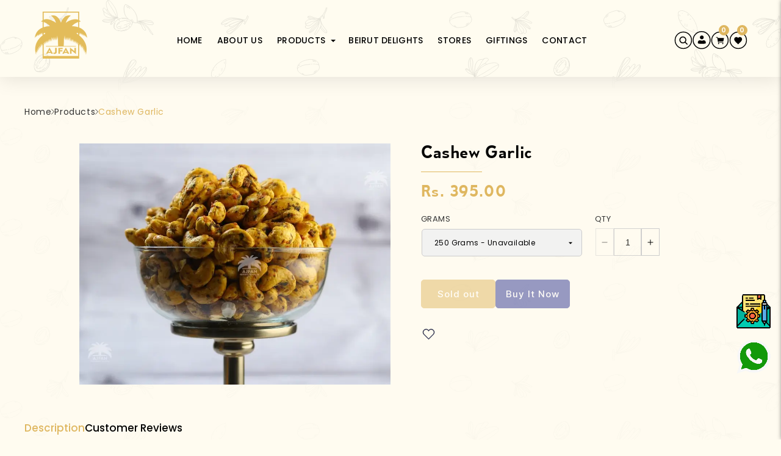

--- FILE ---
content_type: text/html; charset=utf-8
request_url: https://ajfan.store/products/cashew-garlic
body_size: 52609
content:
<!doctype html>
<html class="no-js" lang="en">
  <head>
    
    <meta charset="utf-8">
    <meta http-equiv="X-UA-Compatible" content="IE=edge">
    <meta name="facebook-domain-verification" content="ct9oa9yyxxa8lq920zncj6esoluv32"/>
    <meta name="google-site-verification" content="Tbq_QvHpNXOKCD6uaBxSsvWMDzSSjQNlSnrlsJhtpp8" />
    <meta name="viewport" content="width=device-width,initial-scale=1">
    <meta name="theme-color" content="">
    <link rel="canonical" href="https://ajfan.store/products/cashew-garlic"><link rel="icon" type="image/png" href="//ajfan.store/cdn/shop/files/golden_logo.png?crop=center&height=32&v=1714450469&width=32"><link href="//ajfan.store/cdn/shop/t/27/assets/googleFonts.css?v=20501380367732992171698308260" rel="stylesheet" type="text/css" media="all" />
<link rel="preconnect" href="https://fonts.shopifycdn.com" crossorigin async><title>
      Cashew Garlic

        &ndash; Ajfan Dates And Nuts</title>

    
      <meta name="description" content="A must-try if you enjoy unusual flavors is curry leaves with cashew nuts.">
    

    

<meta property="og:site_name" content="Ajfan Dates And Nuts">
<meta property="og:url" content="https://ajfan.store/products/cashew-garlic">
<meta property="og:title" content="Cashew Garlic">
<meta property="og:type" content="product">
<meta property="og:description" content="A must-try if you enjoy unusual flavors is curry leaves with cashew nuts."><meta property="og:image" content="http://ajfan.store/cdn/shop/files/CashewGarlic.webp?v=1738040259">
  <meta property="og:image:secure_url" content="https://ajfan.store/cdn/shop/files/CashewGarlic.webp?v=1738040259">
  <meta property="og:image:width" content="992">
  <meta property="og:image:height" content="661"><meta property="og:price:amount" content="395.00">
  <meta property="og:price:currency" content="INR"><meta name="twitter:card" content="summary_large_image">
<meta name="twitter:title" content="Cashew Garlic">
<meta name="twitter:description" content="A must-try if you enjoy unusual flavors is curry leaves with cashew nuts.">


    <script src="//ajfan.store/cdn/shop/t/27/assets/constants.js?v=58251544750838685771698308260" defer></script>
    <script src="//ajfan.store/cdn/shop/t/27/assets/pubsub.js?v=158357773527763999511698308260" defer></script>
    <script src="//ajfan.store/cdn/shop/t/27/assets/global.js?v=136770923659210272121739681526" defer></script><script src="//ajfan.store/cdn/shop/t/27/assets/animations.js?v=114255849464433187621698308260" defer></script><script>window.performance && window.performance.mark && window.performance.mark('shopify.content_for_header.start');</script><meta name="google-site-verification" content="Tbq_QvHpNXOKCD6uaBxSsvWMDzSSjQNlSnrlsJhtpp8">
<meta id="shopify-digital-wallet" name="shopify-digital-wallet" content="/40910880932/digital_wallets/dialog">
<link rel="alternate" type="application/json+oembed" href="https://ajfan.store/products/cashew-garlic.oembed">
<script async="async" src="/checkouts/internal/preloads.js?locale=en-IN"></script>
<script id="shopify-features" type="application/json">{"accessToken":"cf1d6499aacb31257d8371f2250c1346","betas":["rich-media-storefront-analytics"],"domain":"ajfan.store","predictiveSearch":true,"shopId":40910880932,"locale":"en"}</script>
<script>var Shopify = Shopify || {};
Shopify.shop = "ajfan-store.myshopify.com";
Shopify.locale = "en";
Shopify.currency = {"active":"INR","rate":"1.0"};
Shopify.country = "IN";
Shopify.theme = {"name":"Ajfan Optimized Design - 13\/10\/23 - New","id":136991047907,"schema_name":"Dawn","schema_version":"10.0.0","theme_store_id":887,"role":"main"};
Shopify.theme.handle = "null";
Shopify.theme.style = {"id":null,"handle":null};
Shopify.cdnHost = "ajfan.store/cdn";
Shopify.routes = Shopify.routes || {};
Shopify.routes.root = "/";</script>
<script type="module">!function(o){(o.Shopify=o.Shopify||{}).modules=!0}(window);</script>
<script>!function(o){function n(){var o=[];function n(){o.push(Array.prototype.slice.apply(arguments))}return n.q=o,n}var t=o.Shopify=o.Shopify||{};t.loadFeatures=n(),t.autoloadFeatures=n()}(window);</script>
<script id="shop-js-analytics" type="application/json">{"pageType":"product"}</script>
<script defer="defer" async type="module" src="//ajfan.store/cdn/shopifycloud/shop-js/modules/v2/client.init-shop-cart-sync_WVOgQShq.en.esm.js"></script>
<script defer="defer" async type="module" src="//ajfan.store/cdn/shopifycloud/shop-js/modules/v2/chunk.common_C_13GLB1.esm.js"></script>
<script defer="defer" async type="module" src="//ajfan.store/cdn/shopifycloud/shop-js/modules/v2/chunk.modal_CLfMGd0m.esm.js"></script>
<script type="module">
  await import("//ajfan.store/cdn/shopifycloud/shop-js/modules/v2/client.init-shop-cart-sync_WVOgQShq.en.esm.js");
await import("//ajfan.store/cdn/shopifycloud/shop-js/modules/v2/chunk.common_C_13GLB1.esm.js");
await import("//ajfan.store/cdn/shopifycloud/shop-js/modules/v2/chunk.modal_CLfMGd0m.esm.js");

  window.Shopify.SignInWithShop?.initShopCartSync?.({"fedCMEnabled":true,"windoidEnabled":true});

</script>
<script>(function() {
  var isLoaded = false;
  function asyncLoad() {
    if (isLoaded) return;
    isLoaded = true;
    var urls = ["https:\/\/front.optimonk.com\/public\/170662\/shopify\/preload.js?shop=ajfan-store.myshopify.com","https:\/\/seo.apps.avada.io\/scripttag\/avada-seo-installed.js?shop=ajfan-store.myshopify.com","https:\/\/cdn.hextom.com\/js\/freeshippingbar.js?shop=ajfan-store.myshopify.com","https:\/\/cdn.hextom.com\/js\/ultimatesalesboost.js?shop=ajfan-store.myshopify.com","\/\/in.fw-cdn.com\/32191535\/1170751.js?shop=ajfan-store.myshopify.com","https:\/\/d1ggrngj0uwslm.cloudfront.net\/fm_adhoc_scripts\/added_product_cart.js?shop=ajfan-store.myshopify.com","https:\/\/d1ggrngj0uwslm.cloudfront.net\/fm_adhoc_scripts\/viewed_product.js?shop=ajfan-store.myshopify.com"];
    for (var i = 0; i < urls.length; i++) {
      var s = document.createElement('script');
      s.type = 'text/javascript';
      s.async = true;
      s.src = urls[i];
      var x = document.getElementsByTagName('script')[0];
      x.parentNode.insertBefore(s, x);
    }
  };
  if(window.attachEvent) {
    window.attachEvent('onload', asyncLoad);
  } else {
    window.addEventListener('load', asyncLoad, false);
  }
})();</script>
<script id="__st">var __st={"a":40910880932,"offset":19800,"reqid":"341fb97f-71ff-4ab7-a6c4-f7de6b8abf39-1769708182","pageurl":"ajfan.store\/products\/cashew-garlic","u":"8399d8a08ee9","p":"product","rtyp":"product","rid":8222979555555};</script>
<script>window.ShopifyPaypalV4VisibilityTracking = true;</script>
<script id="form-persister">!function(){'use strict';const t='contact',e='new_comment',n=[[t,t],['blogs',e],['comments',e],[t,'customer']],o='password',r='form_key',c=['recaptcha-v3-token','g-recaptcha-response','h-captcha-response',o],s=()=>{try{return window.sessionStorage}catch{return}},i='__shopify_v',u=t=>t.elements[r],a=function(){const t=[...n].map((([t,e])=>`form[action*='/${t}']:not([data-nocaptcha='true']) input[name='form_type'][value='${e}']`)).join(',');var e;return e=t,()=>e?[...document.querySelectorAll(e)].map((t=>t.form)):[]}();function m(t){const e=u(t);a().includes(t)&&(!e||!e.value)&&function(t){try{if(!s())return;!function(t){const e=s();if(!e)return;const n=u(t);if(!n)return;const o=n.value;o&&e.removeItem(o)}(t);const e=Array.from(Array(32),(()=>Math.random().toString(36)[2])).join('');!function(t,e){u(t)||t.append(Object.assign(document.createElement('input'),{type:'hidden',name:r})),t.elements[r].value=e}(t,e),function(t,e){const n=s();if(!n)return;const r=[...t.querySelectorAll(`input[type='${o}']`)].map((({name:t})=>t)),u=[...c,...r],a={};for(const[o,c]of new FormData(t).entries())u.includes(o)||(a[o]=c);n.setItem(e,JSON.stringify({[i]:1,action:t.action,data:a}))}(t,e)}catch(e){console.error('failed to persist form',e)}}(t)}const f=t=>{if('true'===t.dataset.persistBound)return;const e=function(t,e){const n=function(t){return'function'==typeof t.submit?t.submit:HTMLFormElement.prototype.submit}(t).bind(t);return function(){let t;return()=>{t||(t=!0,(()=>{try{e(),n()}catch(t){(t=>{console.error('form submit failed',t)})(t)}})(),setTimeout((()=>t=!1),250))}}()}(t,(()=>{m(t)}));!function(t,e){if('function'==typeof t.submit&&'function'==typeof e)try{t.submit=e}catch{}}(t,e),t.addEventListener('submit',(t=>{t.preventDefault(),e()})),t.dataset.persistBound='true'};!function(){function t(t){const e=(t=>{const e=t.target;return e instanceof HTMLFormElement?e:e&&e.form})(t);e&&m(e)}document.addEventListener('submit',t),document.addEventListener('DOMContentLoaded',(()=>{const e=a();for(const t of e)f(t);var n;n=document.body,new window.MutationObserver((t=>{for(const e of t)if('childList'===e.type&&e.addedNodes.length)for(const t of e.addedNodes)1===t.nodeType&&'FORM'===t.tagName&&a().includes(t)&&f(t)})).observe(n,{childList:!0,subtree:!0,attributes:!1}),document.removeEventListener('submit',t)}))}()}();</script>
<script integrity="sha256-4kQ18oKyAcykRKYeNunJcIwy7WH5gtpwJnB7kiuLZ1E=" data-source-attribution="shopify.loadfeatures" defer="defer" src="//ajfan.store/cdn/shopifycloud/storefront/assets/storefront/load_feature-a0a9edcb.js" crossorigin="anonymous"></script>
<script data-source-attribution="shopify.dynamic_checkout.dynamic.init">var Shopify=Shopify||{};Shopify.PaymentButton=Shopify.PaymentButton||{isStorefrontPortableWallets:!0,init:function(){window.Shopify.PaymentButton.init=function(){};var t=document.createElement("script");t.src="https://ajfan.store/cdn/shopifycloud/portable-wallets/latest/portable-wallets.en.js",t.type="module",document.head.appendChild(t)}};
</script>
<script data-source-attribution="shopify.dynamic_checkout.buyer_consent">
  function portableWalletsHideBuyerConsent(e){var t=document.getElementById("shopify-buyer-consent"),n=document.getElementById("shopify-subscription-policy-button");t&&n&&(t.classList.add("hidden"),t.setAttribute("aria-hidden","true"),n.removeEventListener("click",e))}function portableWalletsShowBuyerConsent(e){var t=document.getElementById("shopify-buyer-consent"),n=document.getElementById("shopify-subscription-policy-button");t&&n&&(t.classList.remove("hidden"),t.removeAttribute("aria-hidden"),n.addEventListener("click",e))}window.Shopify?.PaymentButton&&(window.Shopify.PaymentButton.hideBuyerConsent=portableWalletsHideBuyerConsent,window.Shopify.PaymentButton.showBuyerConsent=portableWalletsShowBuyerConsent);
</script>
<script>
  function portableWalletsCleanup(e){e&&e.src&&console.error("Failed to load portable wallets script "+e.src);var t=document.querySelectorAll("shopify-accelerated-checkout .shopify-payment-button__skeleton, shopify-accelerated-checkout-cart .wallet-cart-button__skeleton"),e=document.getElementById("shopify-buyer-consent");for(let e=0;e<t.length;e++)t[e].remove();e&&e.remove()}function portableWalletsNotLoadedAsModule(e){e instanceof ErrorEvent&&"string"==typeof e.message&&e.message.includes("import.meta")&&"string"==typeof e.filename&&e.filename.includes("portable-wallets")&&(window.removeEventListener("error",portableWalletsNotLoadedAsModule),window.Shopify.PaymentButton.failedToLoad=e,"loading"===document.readyState?document.addEventListener("DOMContentLoaded",window.Shopify.PaymentButton.init):window.Shopify.PaymentButton.init())}window.addEventListener("error",portableWalletsNotLoadedAsModule);
</script>

<script type="module" src="https://ajfan.store/cdn/shopifycloud/portable-wallets/latest/portable-wallets.en.js" onError="portableWalletsCleanup(this)" crossorigin="anonymous"></script>
<script nomodule>
  document.addEventListener("DOMContentLoaded", portableWalletsCleanup);
</script>

<link id="shopify-accelerated-checkout-styles" rel="stylesheet" media="screen" href="https://ajfan.store/cdn/shopifycloud/portable-wallets/latest/accelerated-checkout-backwards-compat.css" crossorigin="anonymous">
<style id="shopify-accelerated-checkout-cart">
        #shopify-buyer-consent {
  margin-top: 1em;
  display: inline-block;
  width: 100%;
}

#shopify-buyer-consent.hidden {
  display: none;
}

#shopify-subscription-policy-button {
  background: none;
  border: none;
  padding: 0;
  text-decoration: underline;
  font-size: inherit;
  cursor: pointer;
}

#shopify-subscription-policy-button::before {
  box-shadow: none;
}

      </style>
<script id="sections-script" data-sections="header" defer="defer" src="//ajfan.store/cdn/shop/t/27/compiled_assets/scripts.js?v=41209"></script>
<script>window.performance && window.performance.mark && window.performance.mark('shopify.content_for_header.end');</script>


    <style data-shopify>
      @font-face {
        font-family: 'Mesmerize';
        src: url('//ajfan.store/cdn/shop/t/27/assets/mesmerize-sb.ttf?v=108167421492494583491698308260');
      }

      @font-face {
  font-family: Poppins;
  font-weight: 400;
  font-style: normal;
  font-display: swap;
  src: url("//ajfan.store/cdn/fonts/poppins/poppins_n4.0ba78fa5af9b0e1a374041b3ceaadf0a43b41362.woff2") format("woff2"),
       url("//ajfan.store/cdn/fonts/poppins/poppins_n4.214741a72ff2596839fc9760ee7a770386cf16ca.woff") format("woff");
}

      @font-face {
  font-family: Poppins;
  font-weight: 700;
  font-style: normal;
  font-display: swap;
  src: url("//ajfan.store/cdn/fonts/poppins/poppins_n7.56758dcf284489feb014a026f3727f2f20a54626.woff2") format("woff2"),
       url("//ajfan.store/cdn/fonts/poppins/poppins_n7.f34f55d9b3d3205d2cd6f64955ff4b36f0cfd8da.woff") format("woff");
}

      @font-face {
  font-family: Poppins;
  font-weight: 400;
  font-style: italic;
  font-display: swap;
  src: url("//ajfan.store/cdn/fonts/poppins/poppins_i4.846ad1e22474f856bd6b81ba4585a60799a9f5d2.woff2") format("woff2"),
       url("//ajfan.store/cdn/fonts/poppins/poppins_i4.56b43284e8b52fc64c1fd271f289a39e8477e9ec.woff") format("woff");
}

      @font-face {
  font-family: Poppins;
  font-weight: 700;
  font-style: italic;
  font-display: swap;
  src: url("//ajfan.store/cdn/fonts/poppins/poppins_i7.42fd71da11e9d101e1e6c7932199f925f9eea42d.woff2") format("woff2"),
       url("//ajfan.store/cdn/fonts/poppins/poppins_i7.ec8499dbd7616004e21155106d13837fff4cf556.woff") format("woff");
}

      @font-face {
  font-family: Poppins;
  font-weight: 400;
  font-style: normal;
  font-display: swap;
  src: url("//ajfan.store/cdn/fonts/poppins/poppins_n4.0ba78fa5af9b0e1a374041b3ceaadf0a43b41362.woff2") format("woff2"),
       url("//ajfan.store/cdn/fonts/poppins/poppins_n4.214741a72ff2596839fc9760ee7a770386cf16ca.woff") format("woff");
}


      
        : root,
        .color-background-1{
          --color-background: 255, 255, 255 ;
          
            --gradient-background: #ffffff ;
          
          --color-foreground: 18 , 18, 18;
          --color-shadow: 18 , 18, 18;
          --color-button: 18 , 18, 18;
          --color-button-text: 255 , 255, 255;
          --color-secondary-button: 255 , 255, 255;
          --color-secondary-button-text: 18, 18, 18;
          --color-link: 18, 18, 18;
          --color-badge-foreground: 18, 18, 18;
          --color-badge-background: 255, 255, 255;
          --color-badge-border: 18, 18, 18;
          --payment-terms-background-color: rgb(255 255 255);
        }
      
        
        .color-background-2{
          --color-background: 243, 243, 243 ;
          
            --gradient-background: #f3f3f3 ;
          
          --color-foreground: 18 , 18, 18;
          --color-shadow: 18 , 18, 18;
          --color-button: 18 , 18, 18;
          --color-button-text: 243 , 243, 243;
          --color-secondary-button: 243 , 243, 243;
          --color-secondary-button-text: 18, 18, 18;
          --color-link: 18, 18, 18;
          --color-badge-foreground: 18, 18, 18;
          --color-badge-background: 243, 243, 243;
          --color-badge-border: 18, 18, 18;
          --payment-terms-background-color: rgb(243 243 243);
        }
      
        
        .color-inverse{
          --color-background: 47, 55, 146 ;
          
            --gradient-background: #2f3792 ;
          
          --color-foreground: 255 , 255, 255;
          --color-shadow: 18 , 18, 18;
          --color-button: 255 , 255, 255;
          --color-button-text: 255 , 255, 255;
          --color-secondary-button: 47 , 55, 146;
          --color-secondary-button-text: 255, 255, 255;
          --color-link: 255, 255, 255;
          --color-badge-foreground: 255, 255, 255;
          --color-badge-background: 47, 55, 146;
          --color-badge-border: 255, 255, 255;
          --payment-terms-background-color: rgb(47 55 146);
        }
      
        
        .color-accent-1{
          --color-background: 208, 168, 79 ;
          
            --gradient-background: #d0a84f ;
          
          --color-foreground: 255 , 255, 255;
          --color-shadow: 18 , 18, 18;
          --color-button: 255 , 255, 255;
          --color-button-text: 18 , 18, 18;
          --color-secondary-button: 208 , 168, 79;
          --color-secondary-button-text: 255, 255, 255;
          --color-link: 255, 255, 255;
          --color-badge-foreground: 255, 255, 255;
          --color-badge-background: 208, 168, 79;
          --color-badge-border: 255, 255, 255;
          --payment-terms-background-color: rgb(208 168 79);
        }
      
        
        .color-accent-2{
          --color-background: 51, 79, 180 ;
          
            --gradient-background: #334fb4 ;
          
          --color-foreground: 255 , 255, 255;
          --color-shadow: 18 , 18, 18;
          --color-button: 255 , 255, 255;
          --color-button-text: 51 , 79, 180;
          --color-secondary-button: 51 , 79, 180;
          --color-secondary-button-text: 255, 255, 255;
          --color-link: 255, 255, 255;
          --color-badge-foreground: 255, 255, 255;
          --color-badge-background: 51, 79, 180;
          --color-badge-border: 255, 255, 255;
          --payment-terms-background-color: rgb(51 79 180);
        }
      
        
        .color-scheme-f430b1b1-095a-4bb7-8ba8-bf73ee0ddff9{
          --color-background: 255, 255, 255 ;
          
            --gradient-background: #ffffff ;
          
          --color-foreground: 18 , 18, 18;
          --color-shadow: 18 , 18, 18;
          --color-button: 18 , 18, 18;
          --color-button-text: 255 , 255, 255;
          --color-secondary-button: 255 , 255, 255;
          --color-secondary-button-text: 18, 18, 18;
          --color-link: 18, 18, 18;
          --color-badge-foreground: 18, 18, 18;
          --color-badge-background: 255, 255, 255;
          --color-badge-border: 18, 18, 18;
          --payment-terms-background-color: rgb(255 255 255);
        }
      

      body, .color-background-1, .color-background-2, .color-inverse, .color-accent-1, .color-accent-2, .color-scheme-f430b1b1-095a-4bb7-8ba8-bf73ee0ddff9
      {
        color: rgba(var(--color-foreground), 0.75);
        background-color: rgb(var(--color-background));
      }

      :root {
        --font-body-family: Poppins, sans-serif;
        --font-body-style: normal;
        --font-body-weight: 400;
        --font-body-weight-bold: 700;
        --font-heading-family: Poppins, sans-serif;
        --font-heading-style: normal;
        --font-heading-weight: 400;
        --font-body-scale: 1.0;
        --font-heading-scale: 1.0;
        --media-padding: px;
        --media-border-opacity: 0.05;
        --media-border-width: 1px;
        --media-radius: 0px;
        --media-shadow-opacity: 0.0;
        --media-shadow-horizontal-offset: 0px;
        --media-shadow-vertical-offset: 4px;
        --media-shadow-blur-radius: 5px;
        --media-shadow-visible: 0;
        --page-width: 120rem;
        --page-width-margin: 0rem;
        --product-card-image-padding: 0.0rem;
        --product-card-corner-radius: 0.0rem;
        --product-card-text-alignment: left;
        --product-card-border-width: 0.0rem;
        --product-card-border-opacity: 0.1;
        --product-card-shadow-opacity: 0.0;
        --product-card-shadow-visible: 0;
        --product-card-shadow-horizontal-offset: 0.0rem;
        --product-card-shadow-vertical-offset: 0.4rem;
        --product-card-shadow-blur-radius: 0.5rem;
        --collection-card-image-padding: 0.0rem;
        --collection-card-corner-radius: 0.0rem;
        --collection-card-text-alignment: left;
        --collection-card-border-width: 0.0rem;
        --collection-card-border-opacity: 0.1;
        --collection-card-shadow-opacity: 0.0;
        --collection-card-shadow-visible: 0;
        --collection-card-shadow-horizontal-offset: 0.0rem;
        --collection-card-shadow-vertical-offset: 0.4rem;
        --collection-card-shadow-blur-radius: 0.5rem;
        --blog-card-image-padding: 0.0rem;
        --blog-card-corner-radius: 0.0rem;
        --blog-card-text-alignment: left;
        --blog-card-border-width: 0.0rem;
        --blog-card-border-opacity: 0.1;
        --blog-card-shadow-opacity: 0.0;
        --blog-card-shadow-visible: 0;
        --blog-card-shadow-horizontal-offset: 0.0rem;
        --blog-card-shadow-vertical-offset: 0.4rem;
        --blog-card-shadow-blur-radius: 0.5rem;
        --badge-corner-radius: 4.0rem;
        --popup-border-width: 1px;
        --popup-border-opacity: 0.1;
        --popup-corner-radius: 0px;
        --popup-shadow-opacity: 0.0;
        --popup-shadow-horizontal-offset: 0px;
        --popup-shadow-vertical-offset: 4px;
        --popup-shadow-blur-radius: 5px;
        --drawer-border-width: 1px;
        --drawer-border-opacity: 0.1;
        --drawer-shadow-opacity: 0.0;
        --drawer-shadow-horizontal-offset: 0px;
        --drawer-shadow-vertical-offset: 4px;
        --drawer-shadow-blur-radius: 5px;
        --spacing-sections-desktop: 0px;
        --spacing-sections-mobile: 0px;
        --grid-desktop-vertical-spacing: 8px;
        --grid-desktop-horizontal-spacing: 8px;
        --grid-mobile-vertical-spacing: 4px;
        --grid-mobile-horizontal-spacing: 4px;
        --text-boxes-border-opacity: 0.1;
        --text-boxes-border-width: 0px;
        --text-boxes-radius: 0px;
        --text-boxes-shadow-opacity: 0.0;
        --text-boxes-shadow-visible: 0;
        --text-boxes-shadow-horizontal-offset: 0px;
        --text-boxes-shadow-vertical-offset: 4px;
        --text-boxes-shadow-blur-radius: 5px;
        --buttons-radius: 0px;
        --buttons-radius-outset: 0px;
        --buttons-border-width: 1px;
        --buttons-border-opacity: 1.0;
        --buttons-shadow-opacity: 0.0;
        --buttons-shadow-visible: 0;
        --buttons-shadow-horizontal-offset: 0px;
        --buttons-shadow-vertical-offset: 4px;
        --buttons-shadow-blur-radius: 5px;
        --buttons-border-offset: 0px;
        --inputs-radius: 0px;
        --inputs-border-width: 1px;
        --inputs-border-opacity: 0.55;
        --inputs-shadow-opacity: 0.0;
        --inputs-shadow-horizontal-offset: 0px;
        --inputs-margin-offset: 0px;
        --inputs-shadow-vertical-offset: 4px;
        --inputs-shadow-blur-radius: 5px;
        --inputs-radius-outset: 0px;
        --variant-pills-radius: 40px;
        --variant-pills-border-width: 1px;
        --variant-pills-border-opacity: 0.55;
        --variant-pills-shadow-opacity: 0.0;
        --variant-pills-shadow-horizontal-offset: 0px;
        --variant-pills-shadow-vertical-offset: 4px;
        --variant-pills-shadow-blur-radius: 5px;
      }
      *,
      *::before,
      *::after {
        box-sizing: inherit;
      }
      html {
        box-sizing: border-box;
        font-size: calc(var(--font-body-scale) * 62.5%);
        height: 100%;
      }
      body {
        display: grid;
        grid-template-rows: auto auto 1fr auto;
        grid-template-columns: 100%;
        min-height: 100%;
        margin: 0;
        font-size: 1.5rem;
        letter-spacing: 0.06rem;
        line-height: calc(1 + 0.8 / var(--font-body-scale));
        font-family: var(--font-body-family);
        font-style: var(--font-body-style);
        font-weight: var(--font-body-weight);
        font-size: 1.6rem;
      }
    /* <!-- begin newly added on 21/01/2025 --> */
       @font-face {
        font-family: 'Mesmerize';
        src: url('//ajfan.store/cdn/shop/t/27/assets/mesmerize-sb.woff2?v=87693110290742594191757231229') format('woff2');
        font-display: swap;
      }
      @font-face {
  font-family: Poppins;
  font-weight: 400;
  font-style: normal;
  font-display: swap;
  src: url("//ajfan.store/cdn/fonts/poppins/poppins_n4.0ba78fa5af9b0e1a374041b3ceaadf0a43b41362.woff2") format("woff2"),
       url("//ajfan.store/cdn/fonts/poppins/poppins_n4.214741a72ff2596839fc9760ee7a770386cf16ca.woff") format("woff");
}

      @font-face {
  font-family: Poppins;
  font-weight: 400;
  font-style: normal;
  font-display: swap;
  src: url("//ajfan.store/cdn/fonts/poppins/poppins_n4.0ba78fa5af9b0e1a374041b3ceaadf0a43b41362.woff2") format("woff2"),
       url("//ajfan.store/cdn/fonts/poppins/poppins_n4.214741a72ff2596839fc9760ee7a770386cf16ca.woff") format("woff");
}


        /* <!-- end newly added on 21/01/2025 --> */
      
    </style>

  <!-- original before added on 07/09/2025  -->

    

    <!-- original end before added on 07/09/2025  -->

    <!-- newly added on 07/09/2025  -->

    <link href="//ajfan.store/cdn/shop/t/27/assets/base.css?v=135841242864774555961769247922" rel="stylesheet" type="text/css" media="all" />

<!-- ✅ Load resp.css asynchronously -->
<link rel="preload" href="//ajfan.store/cdn/shop/t/27/assets/resp.css?v=152643994523345981631698317291" as="style" onload="this.onload=null;this.rel='stylesheet'">
<noscript><link rel="stylesheet" href="//ajfan.store/cdn/shop/t/27/assets/resp.css?v=152643994523345981631698317291"></noscript>

<!-- ❌ Old (blocking) -->
 <script src="//ajfan.store/cdn/shop/t/27/assets/jquery.min.js?v=53701203449885855251698308260" type="text/javascript"></script>

<!-- ✅ New: defer jQuery so it doesn’t block rendering -->
<script src="//ajfan.store/cdn/shop/t/27/assets/jquery.min.js?v=53701203449885855251698308260" defer></script>

<!-- ✅ Shopify recommended font preload --><link href="//ajfan.store/cdn/fonts/poppins/poppins_n4.0ba78fa5af9b0e1a374041b3ceaadf0a43b41362.woff2" as="font" type="font/woff2" crossorigin="true" rel="preload">
<link href="//ajfan.store/cdn/fonts/poppins/poppins_n4.0ba78fa5af9b0e1a374041b3ceaadf0a43b41362.woff2" as="font" type="font/woff2" crossorigin="true" rel="preload">
<!-- ✅ Convert predictive-search.css to async preload -->
  <link rel="preload" href="//ajfan.store/cdn/shop/t/27/assets/component-predictive-search.css?v=108862929428076164441698308260" as="style" onload="this.onload=null;this.rel='stylesheet'">
  <noscript><link rel="stylesheet" href="//ajfan.store/cdn/shop/t/27/assets/component-predictive-search.css?v=108862929428076164441698308260"></noscript><!-- end newly added on 07/09/2025  -->

    <script defer>
      document.documentElement.className = document.documentElement.className.replace('no-js', 'js');
      if (Shopify.designMode) {
        document.documentElement.classList.add('shopify-design-mode');
      }
    </script>
  <link rel="dns-prefetch" href="https://cdn.secomapp.com/" async>
<link rel="dns-prefetch" href="https://ajax.googleapis.com/" async>
<link rel="dns-prefetch" href="https://cdnjs.cloudflare.com/" async>
<link rel="preload" as="style" href="//ajfan.store/cdn/shop/t/27/assets/sca-pp.css?v=178374312540912810101698308260" async>

<link rel="stylesheet" href="//ajfan.store/cdn/shop/t/27/assets/sca-pp.css?v=178374312540912810101698308260" async>
 <script defer>
  
  SCAPPShop = {};
    
  </script> 
  <!-- Meta Pixel Code -->
<script>
  !function(f,b,e,v,n,t,s){
    if(f.fbq)return;
    n=f.fbq=function(){
      n.callMethod ? n.callMethod.apply(n,arguments) : n.queue.push(arguments)
    };
    if(!f._fbq)f._fbq=n;
    n.push=n;
    n.loaded=!0;
    n.version='2.0';
    n.queue=[];
    t=b.createElement(e);t.async=!0;
    t.src=v;
    s=b.getElementsByTagName(e)[0];
    s.parentNode.insertBefore(t,s)
  }(window, document, 'script', 'https://connect.facebook.net/en_US/fbevents.js');

  fbq('init', '2502226483346069');
  fbq('track', 'PageView');
</script>

<noscript>
  <img height="1" width="1" style="display:none"
       src="https://www.facebook.com/tr?id=2502226483346069&ev=PageView&noscript=1"/>
</noscript>
<!-- End Meta Pixel Code -->

<script id='fm-source-script'>let FreshMarketerSourceMap={}; // This wil be single source of truth for all the operations from MAS TO SHOPIFY 
      
// For Loading the customer information     


// For Loading the Current Product  information          

let FMproduct = {"id":8222979555555,"title":"Cashew Garlic","handle":"cashew-garlic","description":"\u003cp data-mce-fragment=\"1\"\u003eCashew Garlic is a flavorful and innovative ingredient that combines the nutty sweetness of cashews with the subtle zest of garlic. It adds a unique depth of flavor to dishes, making it perfect for spicing up any meal.\u003c\/p\u003e","published_at":"2023-12-12T15:27:04+05:30","created_at":"2023-12-12T15:23:00+05:30","vendor":"Ajfan","type":"Nuts","tags":["100% Natural","Ajfan special","Cahew 240","Cashew","Cashew 180","Cashew Curry leaf","cashew plain","curry leaf cashew","Curry Patta","mixed nuts","Nuts","Roasted Cashew","Salted Cashew"],"price":39500,"price_min":39500,"price_max":158000,"available":false,"price_varies":true,"compare_at_price":null,"compare_at_price_min":0,"compare_at_price_max":0,"compare_at_price_varies":false,"variants":[{"id":44209567596771,"title":"250 Grams","option1":"250 Grams","option2":null,"option3":null,"sku":"2096-GARLIC-INFUSED-CASHEWS_250gm","requires_shipping":true,"taxable":true,"featured_image":null,"available":false,"name":"Cashew Garlic - 250 Grams","public_title":"250 Grams","options":["250 Grams"],"price":39500,"weight":250,"compare_at_price":null,"inventory_management":"shopify","barcode":"","requires_selling_plan":false,"selling_plan_allocations":[]},{"id":44209567629539,"title":"500 Grams","option1":"500 Grams","option2":null,"option3":null,"sku":"2096-GARLIC-INFUSED-CASHEWS_500gm","requires_shipping":true,"taxable":true,"featured_image":null,"available":false,"name":"Cashew Garlic - 500 Grams","public_title":"500 Grams","options":["500 Grams"],"price":79000,"weight":500,"compare_at_price":null,"inventory_management":"shopify","barcode":"","requires_selling_plan":false,"selling_plan_allocations":[]},{"id":44209567662307,"title":"1 Kg","option1":"1 Kg","option2":null,"option3":null,"sku":"2096-GARLIC-INFUSED-CASHEWS_1kg","requires_shipping":true,"taxable":true,"featured_image":null,"available":false,"name":"Cashew Garlic - 1 Kg","public_title":"1 Kg","options":["1 Kg"],"price":158000,"weight":1000,"compare_at_price":null,"inventory_management":"shopify","barcode":"","requires_selling_plan":false,"selling_plan_allocations":[]}],"images":["\/\/ajfan.store\/cdn\/shop\/files\/CashewGarlic.webp?v=1738040259"],"featured_image":"\/\/ajfan.store\/cdn\/shop\/files\/CashewGarlic.webp?v=1738040259","options":["Grams"],"media":[{"alt":"Cashew Garlic","id":35902877860067,"position":1,"preview_image":{"aspect_ratio":1.501,"height":661,"width":992,"src":"\/\/ajfan.store\/cdn\/shop\/files\/CashewGarlic.webp?v=1738040259"},"aspect_ratio":1.501,"height":661,"media_type":"image","src":"\/\/ajfan.store\/cdn\/shop\/files\/CashewGarlic.webp?v=1738040259","width":992}],"requires_selling_plan":false,"selling_plan_groups":[],"content":"\u003cp data-mce-fragment=\"1\"\u003eCashew Garlic is a flavorful and innovative ingredient that combines the nutty sweetness of cashews with the subtle zest of garlic. It adds a unique depth of flavor to dishes, making it perfect for spicing up any meal.\u003c\/p\u003e"};
FMproduct.url = "https://ajfan.store/products/cashew-garlic";
FMproduct.price = 39500/100;
FreshMarketerSourceMap.currentProduct=FMproduct
    

// For Loading the Shopify CART Product  information          
let shopifyCartEventData = {"note":null,"attributes":{},"original_total_price":0,"total_price":0,"total_discount":0,"total_weight":0.0,"item_count":0,"items":[],"requires_shipping":false,"currency":"INR","items_subtotal_price":0,"cart_level_discount_applications":[],"checkout_charge_amount":0};

//For Getting Collection associated with Product


FreshMarketerSourceMap.shopifyCartEventData=shopifyCartEventData; 
FreshMarketerSourceMap.shopName = "Ajfan Dates And Nuts"</script>

<!-- Google Analytics 4 + Google Ads (Optimized) -->
<script async src="https://www.googletagmanager.com/gtag/js?id=G-HHPRG3GXX5"></script>
<script>
  window.dataLayer = window.dataLayer || [];
  function gtag(){ dataLayer.push(arguments); }
  gtag('js', new Date());

  // Google Analytics 4
  gtag('config', 'G-HHPRG3GXX5', { 'currency': 'INR' });

  // Google Ads Conversions
  gtag('config', 'AW-11085951203');
  gtag('config', 'AW-440810481');
</script>

<!-- Slick Font Fix -->
<link rel="preload" href="//ajfan.store/cdn/shop/t/27/assets/slick.woff?v=111354281175319789571756810397" as="font" type="font/woff" crossorigin>
<link rel="preload" href="//ajfan.store/cdn/shop/t/27/assets/slick.ttf?v=51727957652983676071756810384" as="font" type="font/ttf" crossorigin>
<style>
  @font-face {
    font-family: 'slick';
    font-style: normal;
    font-weight: normal;
    src: url('//ajfan.store/cdn/shop/t/27/assets/slick.woff?v=111354281175319789571756810397') format('woff'),
         url('//ajfan.store/cdn/shop/t/27/assets/slick.ttf?v=51727957652983676071756810384') format('truetype');
  }
</style>

<!-- BEGIN app block: shopify://apps/instafeed/blocks/head-block/c447db20-095d-4a10-9725-b5977662c9d5 --><link rel="preconnect" href="https://cdn.nfcube.com/">
<link rel="preconnect" href="https://scontent.cdninstagram.com/">


  <script>
    document.addEventListener('DOMContentLoaded', function () {
      let instafeedScript = document.createElement('script');

      
        instafeedScript.src = 'https://cdn.nfcube.com/instafeed-d1a9d7ab6e91f68d5b3b1e3512c10619.js';
      

      document.body.appendChild(instafeedScript);
    });
  </script>





<!-- END app block --><!-- BEGIN app block: shopify://apps/froonze-loyalty-wishlist/blocks/customer_account_page/3c495b68-652c-468d-a0ef-5bad6935d104 --><!-- BEGIN app snippet: main_color_variables -->





<style>
  :root {
    --frcp-primaryColor:  #5873f9;
    --frcp-btnTextColor: #ffffff;
    --frcp-backgroundColor: #202202;
    --frcp-textColor: #ffffff;
    --frcp-hoverOpacity:  0.7;
  }
</style>
<!-- END app snippet -->

<script>
  window.frcp ||= {}
  frcp.customerPage ||= {}
  frcp.customerPage.enabled = true
  frcp.customerPage.path = "\/products\/cashew-garlic"
  frcp.customerPage.accountPage = null
  frcp.customerId = null
</script>




  
    <!-- BEGIN app snippet: shop_data_script --><script id='frcp_shop_data_script'>
  window.frcp = window.frcp || {}
  window.frcp.customerPage = window.frcp.customerPage || {}
  window.frcp.plugins = window.frcp.plugins || Object({"social_logins":null,"wishlist":null,"order_actions":null,"custom_forms":null,"loyalty":null,"customer_account":"third"})
</script>
<!-- END app snippet -->
    <!-- BEGIN app snippet: assets_loader --><script id="recently_viewed">
  (function() {
    const _loadAsset = function(tag, params, id) {
      const asset = document.createElement(tag)
      for (const key in params) asset[key] = params[key]
      if (id) asset.id = `frcp_${id.split('-')[0]}_main_js`
      document.head.append(asset)
    }
    if (document.readyState !== 'loading') {
      _loadAsset('script', { src: 'https://cdn.shopify.com/extensions/019bfa21-de6c-7a03-aec9-8cb9480f6e38/customer-portal-262/assets/recently_viewed-Cv02ChBo.js', type: 'module', defer: true }, 'recently_viewed-Cv02ChBo.js')
    } else {
      document.addEventListener('DOMContentLoaded', () => {
        _loadAsset('script', { src: 'https://cdn.shopify.com/extensions/019bfa21-de6c-7a03-aec9-8cb9480f6e38/customer-portal-262/assets/recently_viewed-Cv02ChBo.js', type: 'module', defer: true }, 'recently_viewed-Cv02ChBo.js')
      })
    }

    
  })()
</script>
<!-- END app snippet -->
  



<!-- END app block --><!-- BEGIN app block: shopify://apps/judge-me-reviews/blocks/judgeme_core/61ccd3b1-a9f2-4160-9fe9-4fec8413e5d8 --><!-- Start of Judge.me Core -->






<link rel="dns-prefetch" href="https://cdnwidget.judge.me">
<link rel="dns-prefetch" href="https://cdn.judge.me">
<link rel="dns-prefetch" href="https://cdn1.judge.me">
<link rel="dns-prefetch" href="https://api.judge.me">

<script data-cfasync='false' class='jdgm-settings-script'>window.jdgmSettings={"pagination":5,"disable_web_reviews":false,"badge_no_review_text":"No reviews","badge_n_reviews_text":"{{ n }} review/reviews","hide_badge_preview_if_no_reviews":true,"badge_hide_text":false,"enforce_center_preview_badge":false,"widget_title":"Customer Reviews","widget_open_form_text":"Write a review","widget_close_form_text":"Cancel review","widget_refresh_page_text":"Refresh page","widget_summary_text":"Based on {{ number_of_reviews }} review/reviews","widget_no_review_text":"Be the first to write a review","widget_name_field_text":"Display name","widget_verified_name_field_text":"Verified Name (public)","widget_name_placeholder_text":"Display name","widget_required_field_error_text":"This field is required.","widget_email_field_text":"Email address","widget_verified_email_field_text":"Verified Email (private, can not be edited)","widget_email_placeholder_text":"Your email address","widget_email_field_error_text":"Please enter a valid email address.","widget_rating_field_text":"Rating","widget_review_title_field_text":"Review Title","widget_review_title_placeholder_text":"Give your review a title","widget_review_body_field_text":"Review content","widget_review_body_placeholder_text":"Start writing here...","widget_pictures_field_text":"Picture/Video (optional)","widget_submit_review_text":"Submit Review","widget_submit_verified_review_text":"Submit Verified Review","widget_submit_success_msg_with_auto_publish":"Thank you! Please refresh the page in a few moments to see your review. You can remove or edit your review by logging into \u003ca href='https://judge.me/login' target='_blank' rel='nofollow noopener'\u003eJudge.me\u003c/a\u003e","widget_submit_success_msg_no_auto_publish":"Thank you! Your review will be published as soon as it is approved by the shop admin. You can remove or edit your review by logging into \u003ca href='https://judge.me/login' target='_blank' rel='nofollow noopener'\u003eJudge.me\u003c/a\u003e","widget_show_default_reviews_out_of_total_text":"Showing {{ n_reviews_shown }} out of {{ n_reviews }} reviews.","widget_show_all_link_text":"Show all","widget_show_less_link_text":"Show less","widget_author_said_text":"{{ reviewer_name }} said:","widget_days_text":"{{ n }} days ago","widget_weeks_text":"{{ n }} week/weeks ago","widget_months_text":"{{ n }} month/months ago","widget_years_text":"{{ n }} year/years ago","widget_yesterday_text":"Yesterday","widget_today_text":"Today","widget_replied_text":"\u003e\u003e {{ shop_name }} replied:","widget_read_more_text":"Read more","widget_reviewer_name_as_initial":"","widget_rating_filter_color":"#fbcd0a","widget_rating_filter_see_all_text":"See all reviews","widget_sorting_most_recent_text":"Most Recent","widget_sorting_highest_rating_text":"Highest Rating","widget_sorting_lowest_rating_text":"Lowest Rating","widget_sorting_with_pictures_text":"Only Pictures","widget_sorting_most_helpful_text":"Most Helpful","widget_open_question_form_text":"Ask a question","widget_reviews_subtab_text":"Reviews","widget_questions_subtab_text":"Questions","widget_question_label_text":"Question","widget_answer_label_text":"Answer","widget_question_placeholder_text":"Write your question here","widget_submit_question_text":"Submit Question","widget_question_submit_success_text":"Thank you for your question! We will notify you once it gets answered.","verified_badge_text":"Verified","verified_badge_bg_color":"","verified_badge_text_color":"","verified_badge_placement":"left-of-reviewer-name","widget_review_max_height":"","widget_hide_border":false,"widget_social_share":false,"widget_thumb":false,"widget_review_location_show":false,"widget_location_format":"","all_reviews_include_out_of_store_products":true,"all_reviews_out_of_store_text":"(out of store)","all_reviews_pagination":100,"all_reviews_product_name_prefix_text":"about","enable_review_pictures":false,"enable_question_anwser":false,"widget_theme":"default","review_date_format":"mm/dd/yyyy","default_sort_method":"most-recent","widget_product_reviews_subtab_text":"Product Reviews","widget_shop_reviews_subtab_text":"Shop Reviews","widget_other_products_reviews_text":"Reviews for other products","widget_store_reviews_subtab_text":"Store reviews","widget_no_store_reviews_text":"This store hasn't received any reviews yet","widget_web_restriction_product_reviews_text":"This product hasn't received any reviews yet","widget_no_items_text":"No items found","widget_show_more_text":"Show more","widget_write_a_store_review_text":"Write a Store Review","widget_other_languages_heading":"Reviews in Other Languages","widget_translate_review_text":"Translate review to {{ language }}","widget_translating_review_text":"Translating...","widget_show_original_translation_text":"Show original ({{ language }})","widget_translate_review_failed_text":"Review couldn't be translated.","widget_translate_review_retry_text":"Retry","widget_translate_review_try_again_later_text":"Try again later","show_product_url_for_grouped_product":false,"widget_sorting_pictures_first_text":"Pictures First","show_pictures_on_all_rev_page_mobile":false,"show_pictures_on_all_rev_page_desktop":false,"floating_tab_hide_mobile_install_preference":false,"floating_tab_button_name":"★ Reviews","floating_tab_title":"Let customers speak for us","floating_tab_button_color":"","floating_tab_button_background_color":"","floating_tab_url":"","floating_tab_url_enabled":false,"floating_tab_tab_style":"text","all_reviews_text_badge_text":"Customers rate us {{ shop.metafields.judgeme.all_reviews_rating | round: 1 }}/5 based on {{ shop.metafields.judgeme.all_reviews_count }} reviews.","all_reviews_text_badge_text_branded_style":"{{ shop.metafields.judgeme.all_reviews_rating | round: 1 }} out of 5 stars based on {{ shop.metafields.judgeme.all_reviews_count }} reviews","is_all_reviews_text_badge_a_link":false,"show_stars_for_all_reviews_text_badge":false,"all_reviews_text_badge_url":"","all_reviews_text_style":"text","all_reviews_text_color_style":"judgeme_brand_color","all_reviews_text_color":"#108474","all_reviews_text_show_jm_brand":true,"featured_carousel_show_header":true,"featured_carousel_title":"Let customers speak for us","testimonials_carousel_title":"Customers are saying","videos_carousel_title":"Real customer stories","cards_carousel_title":"Customers are saying","featured_carousel_count_text":"from {{ n }} reviews","featured_carousel_add_link_to_all_reviews_page":false,"featured_carousel_url":"","featured_carousel_show_images":true,"featured_carousel_autoslide_interval":5,"featured_carousel_arrows_on_the_sides":false,"featured_carousel_height":250,"featured_carousel_width":80,"featured_carousel_image_size":0,"featured_carousel_image_height":250,"featured_carousel_arrow_color":"#eeeeee","verified_count_badge_style":"vintage","verified_count_badge_orientation":"horizontal","verified_count_badge_color_style":"judgeme_brand_color","verified_count_badge_color":"#108474","is_verified_count_badge_a_link":false,"verified_count_badge_url":"","verified_count_badge_show_jm_brand":true,"widget_rating_preset_default":5,"widget_first_sub_tab":"product-reviews","widget_show_histogram":true,"widget_histogram_use_custom_color":false,"widget_pagination_use_custom_color":false,"widget_star_use_custom_color":false,"widget_verified_badge_use_custom_color":false,"widget_write_review_use_custom_color":false,"picture_reminder_submit_button":"Upload Pictures","enable_review_videos":false,"mute_video_by_default":false,"widget_sorting_videos_first_text":"Videos First","widget_review_pending_text":"Pending","featured_carousel_items_for_large_screen":3,"social_share_options_order":"Facebook,Twitter","remove_microdata_snippet":true,"disable_json_ld":false,"enable_json_ld_products":false,"preview_badge_show_question_text":false,"preview_badge_no_question_text":"No questions","preview_badge_n_question_text":"{{ number_of_questions }} question/questions","qa_badge_show_icon":false,"qa_badge_position":"same-row","remove_judgeme_branding":false,"widget_add_search_bar":false,"widget_search_bar_placeholder":"Search","widget_sorting_verified_only_text":"Verified only","featured_carousel_theme":"default","featured_carousel_show_rating":true,"featured_carousel_show_title":true,"featured_carousel_show_body":true,"featured_carousel_show_date":false,"featured_carousel_show_reviewer":true,"featured_carousel_show_product":false,"featured_carousel_header_background_color":"#108474","featured_carousel_header_text_color":"#ffffff","featured_carousel_name_product_separator":"reviewed","featured_carousel_full_star_background":"#108474","featured_carousel_empty_star_background":"#dadada","featured_carousel_vertical_theme_background":"#f9fafb","featured_carousel_verified_badge_enable":false,"featured_carousel_verified_badge_color":"#108474","featured_carousel_border_style":"round","featured_carousel_review_line_length_limit":3,"featured_carousel_more_reviews_button_text":"Read more reviews","featured_carousel_view_product_button_text":"View product","all_reviews_page_load_reviews_on":"scroll","all_reviews_page_load_more_text":"Load More Reviews","disable_fb_tab_reviews":false,"enable_ajax_cdn_cache":false,"widget_public_name_text":"displayed publicly like","default_reviewer_name":"John Smith","default_reviewer_name_has_non_latin":true,"widget_reviewer_anonymous":"Anonymous","medals_widget_title":"Judge.me Review Medals","medals_widget_background_color":"#f9fafb","medals_widget_position":"footer_all_pages","medals_widget_border_color":"#f9fafb","medals_widget_verified_text_position":"left","medals_widget_use_monochromatic_version":false,"medals_widget_elements_color":"#108474","show_reviewer_avatar":true,"widget_invalid_yt_video_url_error_text":"Not a YouTube video URL","widget_max_length_field_error_text":"Please enter no more than {0} characters.","widget_show_country_flag":false,"widget_show_collected_via_shop_app":true,"widget_verified_by_shop_badge_style":"light","widget_verified_by_shop_text":"Verified by Shop","widget_show_photo_gallery":false,"widget_load_with_code_splitting":true,"widget_ugc_install_preference":false,"widget_ugc_title":"Made by us, Shared by you","widget_ugc_subtitle":"Tag us to see your picture featured in our page","widget_ugc_arrows_color":"#ffffff","widget_ugc_primary_button_text":"Buy Now","widget_ugc_primary_button_background_color":"#108474","widget_ugc_primary_button_text_color":"#ffffff","widget_ugc_primary_button_border_width":"0","widget_ugc_primary_button_border_style":"none","widget_ugc_primary_button_border_color":"#108474","widget_ugc_primary_button_border_radius":"25","widget_ugc_secondary_button_text":"Load More","widget_ugc_secondary_button_background_color":"#ffffff","widget_ugc_secondary_button_text_color":"#108474","widget_ugc_secondary_button_border_width":"2","widget_ugc_secondary_button_border_style":"solid","widget_ugc_secondary_button_border_color":"#108474","widget_ugc_secondary_button_border_radius":"25","widget_ugc_reviews_button_text":"View Reviews","widget_ugc_reviews_button_background_color":"#ffffff","widget_ugc_reviews_button_text_color":"#108474","widget_ugc_reviews_button_border_width":"2","widget_ugc_reviews_button_border_style":"solid","widget_ugc_reviews_button_border_color":"#108474","widget_ugc_reviews_button_border_radius":"25","widget_ugc_reviews_button_link_to":"judgeme-reviews-page","widget_ugc_show_post_date":true,"widget_ugc_max_width":"800","widget_rating_metafield_value_type":true,"widget_primary_color":"#108474","widget_enable_secondary_color":false,"widget_secondary_color":"#edf5f5","widget_summary_average_rating_text":"{{ average_rating }} out of 5","widget_media_grid_title":"Customer photos \u0026 videos","widget_media_grid_see_more_text":"See more","widget_round_style":false,"widget_show_product_medals":true,"widget_verified_by_judgeme_text":"Verified by Judge.me","widget_show_store_medals":true,"widget_verified_by_judgeme_text_in_store_medals":"Verified by Judge.me","widget_media_field_exceed_quantity_message":"Sorry, we can only accept {{ max_media }} for one review.","widget_media_field_exceed_limit_message":"{{ file_name }} is too large, please select a {{ media_type }} less than {{ size_limit }}MB.","widget_review_submitted_text":"Review Submitted!","widget_question_submitted_text":"Question Submitted!","widget_close_form_text_question":"Cancel","widget_write_your_answer_here_text":"Write your answer here","widget_enabled_branded_link":true,"widget_show_collected_by_judgeme":true,"widget_reviewer_name_color":"","widget_write_review_text_color":"","widget_write_review_bg_color":"","widget_collected_by_judgeme_text":"collected by Judge.me","widget_pagination_type":"standard","widget_load_more_text":"Load More","widget_load_more_color":"#108474","widget_full_review_text":"Full Review","widget_read_more_reviews_text":"Read More Reviews","widget_read_questions_text":"Read Questions","widget_questions_and_answers_text":"Questions \u0026 Answers","widget_verified_by_text":"Verified by","widget_verified_text":"Verified","widget_number_of_reviews_text":"{{ number_of_reviews }} reviews","widget_back_button_text":"Back","widget_next_button_text":"Next","widget_custom_forms_filter_button":"Filters","custom_forms_style":"vertical","widget_show_review_information":false,"how_reviews_are_collected":"How reviews are collected?","widget_show_review_keywords":false,"widget_gdpr_statement":"How we use your data: We'll only contact you about the review you left, and only if necessary. By submitting your review, you agree to Judge.me's \u003ca href='https://judge.me/terms' target='_blank' rel='nofollow noopener'\u003eterms\u003c/a\u003e, \u003ca href='https://judge.me/privacy' target='_blank' rel='nofollow noopener'\u003eprivacy\u003c/a\u003e and \u003ca href='https://judge.me/content-policy' target='_blank' rel='nofollow noopener'\u003econtent\u003c/a\u003e policies.","widget_multilingual_sorting_enabled":false,"widget_translate_review_content_enabled":false,"widget_translate_review_content_method":"manual","popup_widget_review_selection":"automatically_with_pictures","popup_widget_round_border_style":true,"popup_widget_show_title":true,"popup_widget_show_body":true,"popup_widget_show_reviewer":false,"popup_widget_show_product":true,"popup_widget_show_pictures":true,"popup_widget_use_review_picture":true,"popup_widget_show_on_home_page":true,"popup_widget_show_on_product_page":true,"popup_widget_show_on_collection_page":true,"popup_widget_show_on_cart_page":true,"popup_widget_position":"bottom_left","popup_widget_first_review_delay":5,"popup_widget_duration":5,"popup_widget_interval":5,"popup_widget_review_count":5,"popup_widget_hide_on_mobile":true,"review_snippet_widget_round_border_style":true,"review_snippet_widget_card_color":"#FFFFFF","review_snippet_widget_slider_arrows_background_color":"#FFFFFF","review_snippet_widget_slider_arrows_color":"#000000","review_snippet_widget_star_color":"#108474","show_product_variant":false,"all_reviews_product_variant_label_text":"Variant: ","widget_show_verified_branding":false,"widget_ai_summary_title":"Customers say","widget_ai_summary_disclaimer":"AI-powered review summary based on recent customer reviews","widget_show_ai_summary":false,"widget_show_ai_summary_bg":false,"widget_show_review_title_input":true,"redirect_reviewers_invited_via_email":"review_widget","request_store_review_after_product_review":false,"request_review_other_products_in_order":false,"review_form_color_scheme":"default","review_form_corner_style":"square","review_form_star_color":{},"review_form_text_color":"#333333","review_form_background_color":"#ffffff","review_form_field_background_color":"#fafafa","review_form_button_color":{},"review_form_button_text_color":"#ffffff","review_form_modal_overlay_color":"#000000","review_content_screen_title_text":"How would you rate this product?","review_content_introduction_text":"We would love it if you would share a bit about your experience.","store_review_form_title_text":"How would you rate this store?","store_review_form_introduction_text":"We would love it if you would share a bit about your experience.","show_review_guidance_text":true,"one_star_review_guidance_text":"Poor","five_star_review_guidance_text":"Great","customer_information_screen_title_text":"About you","customer_information_introduction_text":"Please tell us more about you.","custom_questions_screen_title_text":"Your experience in more detail","custom_questions_introduction_text":"Here are a few questions to help us understand more about your experience.","review_submitted_screen_title_text":"Thanks for your review!","review_submitted_screen_thank_you_text":"We are processing it and it will appear on the store soon.","review_submitted_screen_email_verification_text":"Please confirm your email by clicking the link we just sent you. This helps us keep reviews authentic.","review_submitted_request_store_review_text":"Would you like to share your experience of shopping with us?","review_submitted_review_other_products_text":"Would you like to review these products?","store_review_screen_title_text":"Would you like to share your experience of shopping with us?","store_review_introduction_text":"We value your feedback and use it to improve. Please share any thoughts or suggestions you have.","reviewer_media_screen_title_picture_text":"Share a picture","reviewer_media_introduction_picture_text":"Upload a photo to support your review.","reviewer_media_screen_title_video_text":"Share a video","reviewer_media_introduction_video_text":"Upload a video to support your review.","reviewer_media_screen_title_picture_or_video_text":"Share a picture or video","reviewer_media_introduction_picture_or_video_text":"Upload a photo or video to support your review.","reviewer_media_youtube_url_text":"Paste your Youtube URL here","advanced_settings_next_step_button_text":"Next","advanced_settings_close_review_button_text":"Close","modal_write_review_flow":false,"write_review_flow_required_text":"Required","write_review_flow_privacy_message_text":"We respect your privacy.","write_review_flow_anonymous_text":"Post review as anonymous","write_review_flow_visibility_text":"This won't be visible to other customers.","write_review_flow_multiple_selection_help_text":"Select as many as you like","write_review_flow_single_selection_help_text":"Select one option","write_review_flow_required_field_error_text":"This field is required","write_review_flow_invalid_email_error_text":"Please enter a valid email address","write_review_flow_max_length_error_text":"Max. {{ max_length }} characters.","write_review_flow_media_upload_text":"\u003cb\u003eClick to upload\u003c/b\u003e or drag and drop","write_review_flow_gdpr_statement":"We'll only contact you about your review if necessary. By submitting your review, you agree to our \u003ca href='https://judge.me/terms' target='_blank' rel='nofollow noopener'\u003eterms and conditions\u003c/a\u003e and \u003ca href='https://judge.me/privacy' target='_blank' rel='nofollow noopener'\u003eprivacy policy\u003c/a\u003e.","rating_only_reviews_enabled":false,"show_negative_reviews_help_screen":false,"new_review_flow_help_screen_rating_threshold":3,"negative_review_resolution_screen_title_text":"Tell us more","negative_review_resolution_text":"Your experience matters to us. If there were issues with your purchase, we're here to help. Feel free to reach out to us, we'd love the opportunity to make things right.","negative_review_resolution_button_text":"Contact us","negative_review_resolution_proceed_with_review_text":"Leave a review","negative_review_resolution_subject":"Issue with purchase from {{ shop_name }}.{{ order_name }}","preview_badge_collection_page_install_status":false,"widget_review_custom_css":"","preview_badge_custom_css":"","preview_badge_stars_count":"5-stars","featured_carousel_custom_css":"","floating_tab_custom_css":"","all_reviews_widget_custom_css":"","medals_widget_custom_css":"","verified_badge_custom_css":"","all_reviews_text_custom_css":"","transparency_badges_collected_via_store_invite":false,"transparency_badges_from_another_provider":false,"transparency_badges_collected_from_store_visitor":false,"transparency_badges_collected_by_verified_review_provider":false,"transparency_badges_earned_reward":false,"transparency_badges_collected_via_store_invite_text":"Review collected via store invitation","transparency_badges_from_another_provider_text":"Review collected from another provider","transparency_badges_collected_from_store_visitor_text":"Review collected from a store visitor","transparency_badges_written_in_google_text":"Review written in Google","transparency_badges_written_in_etsy_text":"Review written in Etsy","transparency_badges_written_in_shop_app_text":"Review written in Shop App","transparency_badges_earned_reward_text":"Review earned a reward for future purchase","product_review_widget_per_page":10,"widget_store_review_label_text":"Review about the store","checkout_comment_extension_title_on_product_page":"Customer Comments","checkout_comment_extension_num_latest_comment_show":5,"checkout_comment_extension_format":"name_and_timestamp","checkout_comment_customer_name":"last_initial","checkout_comment_comment_notification":true,"preview_badge_collection_page_install_preference":false,"preview_badge_home_page_install_preference":false,"preview_badge_product_page_install_preference":false,"review_widget_install_preference":"","review_carousel_install_preference":false,"floating_reviews_tab_install_preference":"none","verified_reviews_count_badge_install_preference":false,"all_reviews_text_install_preference":false,"review_widget_best_location":false,"judgeme_medals_install_preference":false,"review_widget_revamp_enabled":false,"review_widget_qna_enabled":false,"review_widget_header_theme":"minimal","review_widget_widget_title_enabled":true,"review_widget_header_text_size":"medium","review_widget_header_text_weight":"regular","review_widget_average_rating_style":"compact","review_widget_bar_chart_enabled":true,"review_widget_bar_chart_type":"numbers","review_widget_bar_chart_style":"standard","review_widget_expanded_media_gallery_enabled":false,"review_widget_reviews_section_theme":"standard","review_widget_image_style":"thumbnails","review_widget_review_image_ratio":"square","review_widget_stars_size":"medium","review_widget_verified_badge":"standard_text","review_widget_review_title_text_size":"medium","review_widget_review_text_size":"medium","review_widget_review_text_length":"medium","review_widget_number_of_columns_desktop":3,"review_widget_carousel_transition_speed":5,"review_widget_custom_questions_answers_display":"always","review_widget_button_text_color":"#FFFFFF","review_widget_text_color":"#000000","review_widget_lighter_text_color":"#7B7B7B","review_widget_corner_styling":"soft","review_widget_review_word_singular":"review","review_widget_review_word_plural":"reviews","review_widget_voting_label":"Helpful?","review_widget_shop_reply_label":"Reply from {{ shop_name }}:","review_widget_filters_title":"Filters","qna_widget_question_word_singular":"Question","qna_widget_question_word_plural":"Questions","qna_widget_answer_reply_label":"Answer from {{ answerer_name }}:","qna_content_screen_title_text":"Ask a question about this product","qna_widget_question_required_field_error_text":"Please enter your question.","qna_widget_flow_gdpr_statement":"We'll only contact you about your question if necessary. By submitting your question, you agree to our \u003ca href='https://judge.me/terms' target='_blank' rel='nofollow noopener'\u003eterms and conditions\u003c/a\u003e and \u003ca href='https://judge.me/privacy' target='_blank' rel='nofollow noopener'\u003eprivacy policy\u003c/a\u003e.","qna_widget_question_submitted_text":"Thanks for your question!","qna_widget_close_form_text_question":"Close","qna_widget_question_submit_success_text":"We’ll notify you by email when your question is answered.","all_reviews_widget_v2025_enabled":false,"all_reviews_widget_v2025_header_theme":"default","all_reviews_widget_v2025_widget_title_enabled":true,"all_reviews_widget_v2025_header_text_size":"medium","all_reviews_widget_v2025_header_text_weight":"regular","all_reviews_widget_v2025_average_rating_style":"compact","all_reviews_widget_v2025_bar_chart_enabled":true,"all_reviews_widget_v2025_bar_chart_type":"numbers","all_reviews_widget_v2025_bar_chart_style":"standard","all_reviews_widget_v2025_expanded_media_gallery_enabled":false,"all_reviews_widget_v2025_show_store_medals":true,"all_reviews_widget_v2025_show_photo_gallery":true,"all_reviews_widget_v2025_show_review_keywords":false,"all_reviews_widget_v2025_show_ai_summary":false,"all_reviews_widget_v2025_show_ai_summary_bg":false,"all_reviews_widget_v2025_add_search_bar":false,"all_reviews_widget_v2025_default_sort_method":"most-recent","all_reviews_widget_v2025_reviews_per_page":10,"all_reviews_widget_v2025_reviews_section_theme":"default","all_reviews_widget_v2025_image_style":"thumbnails","all_reviews_widget_v2025_review_image_ratio":"square","all_reviews_widget_v2025_stars_size":"medium","all_reviews_widget_v2025_verified_badge":"bold_badge","all_reviews_widget_v2025_review_title_text_size":"medium","all_reviews_widget_v2025_review_text_size":"medium","all_reviews_widget_v2025_review_text_length":"medium","all_reviews_widget_v2025_number_of_columns_desktop":3,"all_reviews_widget_v2025_carousel_transition_speed":5,"all_reviews_widget_v2025_custom_questions_answers_display":"always","all_reviews_widget_v2025_show_product_variant":false,"all_reviews_widget_v2025_show_reviewer_avatar":true,"all_reviews_widget_v2025_reviewer_name_as_initial":"","all_reviews_widget_v2025_review_location_show":false,"all_reviews_widget_v2025_location_format":"","all_reviews_widget_v2025_show_country_flag":false,"all_reviews_widget_v2025_verified_by_shop_badge_style":"light","all_reviews_widget_v2025_social_share":false,"all_reviews_widget_v2025_social_share_options_order":"Facebook,Twitter,LinkedIn,Pinterest","all_reviews_widget_v2025_pagination_type":"standard","all_reviews_widget_v2025_button_text_color":"#FFFFFF","all_reviews_widget_v2025_text_color":"#000000","all_reviews_widget_v2025_lighter_text_color":"#7B7B7B","all_reviews_widget_v2025_corner_styling":"soft","all_reviews_widget_v2025_title":"Customer reviews","all_reviews_widget_v2025_ai_summary_title":"Customers say about this store","all_reviews_widget_v2025_no_review_text":"Be the first to write a review","platform":"shopify","branding_url":"https://app.judge.me/reviews/stores/ajfan.store","branding_text":"Powered by Judge.me","locale":"en","reply_name":"Ajfan Dates And Nuts","widget_version":"3.0","footer":true,"autopublish":true,"review_dates":true,"enable_custom_form":false,"shop_use_review_site":true,"shop_locale":"en","enable_multi_locales_translations":true,"show_review_title_input":true,"review_verification_email_status":"always","can_be_branded":true,"reply_name_text":"Ajfan Dates And Nuts"};</script> <style class='jdgm-settings-style'>.jdgm-xx{left:0}:root{--jdgm-primary-color: #108474;--jdgm-secondary-color: rgba(16,132,116,0.1);--jdgm-star-color: #108474;--jdgm-write-review-text-color: white;--jdgm-write-review-bg-color: #108474;--jdgm-paginate-color: #108474;--jdgm-border-radius: 0;--jdgm-reviewer-name-color: #108474}.jdgm-histogram__bar-content{background-color:#108474}.jdgm-rev[data-verified-buyer=true] .jdgm-rev__icon.jdgm-rev__icon:after,.jdgm-rev__buyer-badge.jdgm-rev__buyer-badge{color:white;background-color:#108474}.jdgm-review-widget--small .jdgm-gallery.jdgm-gallery .jdgm-gallery__thumbnail-link:nth-child(8) .jdgm-gallery__thumbnail-wrapper.jdgm-gallery__thumbnail-wrapper:before{content:"See more"}@media only screen and (min-width: 768px){.jdgm-gallery.jdgm-gallery .jdgm-gallery__thumbnail-link:nth-child(8) .jdgm-gallery__thumbnail-wrapper.jdgm-gallery__thumbnail-wrapper:before{content:"See more"}}.jdgm-prev-badge[data-average-rating='0.00']{display:none !important}.jdgm-author-all-initials{display:none !important}.jdgm-author-last-initial{display:none !important}.jdgm-rev-widg__title{visibility:hidden}.jdgm-rev-widg__summary-text{visibility:hidden}.jdgm-prev-badge__text{visibility:hidden}.jdgm-rev__prod-link-prefix:before{content:'about'}.jdgm-rev__variant-label:before{content:'Variant: '}.jdgm-rev__out-of-store-text:before{content:'(out of store)'}@media only screen and (min-width: 768px){.jdgm-rev__pics .jdgm-rev_all-rev-page-picture-separator,.jdgm-rev__pics .jdgm-rev__product-picture{display:none}}@media only screen and (max-width: 768px){.jdgm-rev__pics .jdgm-rev_all-rev-page-picture-separator,.jdgm-rev__pics .jdgm-rev__product-picture{display:none}}.jdgm-preview-badge[data-template="product"]{display:none !important}.jdgm-preview-badge[data-template="collection"]{display:none !important}.jdgm-preview-badge[data-template="index"]{display:none !important}.jdgm-review-widget[data-from-snippet="true"]{display:none !important}.jdgm-verified-count-badget[data-from-snippet="true"]{display:none !important}.jdgm-carousel-wrapper[data-from-snippet="true"]{display:none !important}.jdgm-all-reviews-text[data-from-snippet="true"]{display:none !important}.jdgm-medals-section[data-from-snippet="true"]{display:none !important}.jdgm-ugc-media-wrapper[data-from-snippet="true"]{display:none !important}.jdgm-rev__transparency-badge[data-badge-type="review_collected_via_store_invitation"]{display:none !important}.jdgm-rev__transparency-badge[data-badge-type="review_collected_from_another_provider"]{display:none !important}.jdgm-rev__transparency-badge[data-badge-type="review_collected_from_store_visitor"]{display:none !important}.jdgm-rev__transparency-badge[data-badge-type="review_written_in_etsy"]{display:none !important}.jdgm-rev__transparency-badge[data-badge-type="review_written_in_google_business"]{display:none !important}.jdgm-rev__transparency-badge[data-badge-type="review_written_in_shop_app"]{display:none !important}.jdgm-rev__transparency-badge[data-badge-type="review_earned_for_future_purchase"]{display:none !important}.jdgm-review-snippet-widget .jdgm-rev-snippet-widget__cards-container .jdgm-rev-snippet-card{border-radius:8px;background:#fff}.jdgm-review-snippet-widget .jdgm-rev-snippet-widget__cards-container .jdgm-rev-snippet-card__rev-rating .jdgm-star{color:#108474}.jdgm-review-snippet-widget .jdgm-rev-snippet-widget__prev-btn,.jdgm-review-snippet-widget .jdgm-rev-snippet-widget__next-btn{border-radius:50%;background:#fff}.jdgm-review-snippet-widget .jdgm-rev-snippet-widget__prev-btn>svg,.jdgm-review-snippet-widget .jdgm-rev-snippet-widget__next-btn>svg{fill:#000}.jdgm-full-rev-modal.rev-snippet-widget .jm-mfp-container .jm-mfp-content,.jdgm-full-rev-modal.rev-snippet-widget .jm-mfp-container .jdgm-full-rev__icon,.jdgm-full-rev-modal.rev-snippet-widget .jm-mfp-container .jdgm-full-rev__pic-img,.jdgm-full-rev-modal.rev-snippet-widget .jm-mfp-container .jdgm-full-rev__reply{border-radius:8px}.jdgm-full-rev-modal.rev-snippet-widget .jm-mfp-container .jdgm-full-rev[data-verified-buyer="true"] .jdgm-full-rev__icon::after{border-radius:8px}.jdgm-full-rev-modal.rev-snippet-widget .jm-mfp-container .jdgm-full-rev .jdgm-rev__buyer-badge{border-radius:calc( 8px / 2 )}.jdgm-full-rev-modal.rev-snippet-widget .jm-mfp-container .jdgm-full-rev .jdgm-full-rev__replier::before{content:'Ajfan Dates And Nuts'}.jdgm-full-rev-modal.rev-snippet-widget .jm-mfp-container .jdgm-full-rev .jdgm-full-rev__product-button{border-radius:calc( 8px * 6 )}
</style> <style class='jdgm-settings-style'></style>

  
  
  
  <style class='jdgm-miracle-styles'>
  @-webkit-keyframes jdgm-spin{0%{-webkit-transform:rotate(0deg);-ms-transform:rotate(0deg);transform:rotate(0deg)}100%{-webkit-transform:rotate(359deg);-ms-transform:rotate(359deg);transform:rotate(359deg)}}@keyframes jdgm-spin{0%{-webkit-transform:rotate(0deg);-ms-transform:rotate(0deg);transform:rotate(0deg)}100%{-webkit-transform:rotate(359deg);-ms-transform:rotate(359deg);transform:rotate(359deg)}}@font-face{font-family:'JudgemeStar';src:url("[data-uri]") format("woff");font-weight:normal;font-style:normal}.jdgm-star{font-family:'JudgemeStar';display:inline !important;text-decoration:none !important;padding:0 4px 0 0 !important;margin:0 !important;font-weight:bold;opacity:1;-webkit-font-smoothing:antialiased;-moz-osx-font-smoothing:grayscale}.jdgm-star:hover{opacity:1}.jdgm-star:last-of-type{padding:0 !important}.jdgm-star.jdgm--on:before{content:"\e000"}.jdgm-star.jdgm--off:before{content:"\e001"}.jdgm-star.jdgm--half:before{content:"\e002"}.jdgm-widget *{margin:0;line-height:1.4;-webkit-box-sizing:border-box;-moz-box-sizing:border-box;box-sizing:border-box;-webkit-overflow-scrolling:touch}.jdgm-hidden{display:none !important;visibility:hidden !important}.jdgm-temp-hidden{display:none}.jdgm-spinner{width:40px;height:40px;margin:auto;border-radius:50%;border-top:2px solid #eee;border-right:2px solid #eee;border-bottom:2px solid #eee;border-left:2px solid #ccc;-webkit-animation:jdgm-spin 0.8s infinite linear;animation:jdgm-spin 0.8s infinite linear}.jdgm-prev-badge{display:block !important}

</style>


  
  
   


<script data-cfasync='false' class='jdgm-script'>
!function(e){window.jdgm=window.jdgm||{},jdgm.CDN_HOST="https://cdnwidget.judge.me/",jdgm.CDN_HOST_ALT="https://cdn2.judge.me/cdn/widget_frontend/",jdgm.API_HOST="https://api.judge.me/",jdgm.CDN_BASE_URL="https://cdn.shopify.com/extensions/019c0abf-5f74-78ae-8f4c-7d58d04bc050/judgeme-extensions-326/assets/",
jdgm.docReady=function(d){(e.attachEvent?"complete"===e.readyState:"loading"!==e.readyState)?
setTimeout(d,0):e.addEventListener("DOMContentLoaded",d)},jdgm.loadCSS=function(d,t,o,a){
!o&&jdgm.loadCSS.requestedUrls.indexOf(d)>=0||(jdgm.loadCSS.requestedUrls.push(d),
(a=e.createElement("link")).rel="stylesheet",a.class="jdgm-stylesheet",a.media="nope!",
a.href=d,a.onload=function(){this.media="all",t&&setTimeout(t)},e.body.appendChild(a))},
jdgm.loadCSS.requestedUrls=[],jdgm.loadJS=function(e,d){var t=new XMLHttpRequest;
t.onreadystatechange=function(){4===t.readyState&&(Function(t.response)(),d&&d(t.response))},
t.open("GET",e),t.onerror=function(){if(e.indexOf(jdgm.CDN_HOST)===0&&jdgm.CDN_HOST_ALT!==jdgm.CDN_HOST){var f=e.replace(jdgm.CDN_HOST,jdgm.CDN_HOST_ALT);jdgm.loadJS(f,d)}},t.send()},jdgm.docReady((function(){(window.jdgmLoadCSS||e.querySelectorAll(
".jdgm-widget, .jdgm-all-reviews-page").length>0)&&(jdgmSettings.widget_load_with_code_splitting?
parseFloat(jdgmSettings.widget_version)>=3?jdgm.loadCSS(jdgm.CDN_HOST+"widget_v3/base.css"):
jdgm.loadCSS(jdgm.CDN_HOST+"widget/base.css"):jdgm.loadCSS(jdgm.CDN_HOST+"shopify_v2.css"),
jdgm.loadJS(jdgm.CDN_HOST+"loa"+"der.js"))}))}(document);
</script>
<noscript><link rel="stylesheet" type="text/css" media="all" href="https://cdnwidget.judge.me/shopify_v2.css"></noscript>

<!-- BEGIN app snippet: theme_fix_tags --><script>
  (function() {
    var jdgmThemeFixes = null;
    if (!jdgmThemeFixes) return;
    var thisThemeFix = jdgmThemeFixes[Shopify.theme.id];
    if (!thisThemeFix) return;

    if (thisThemeFix.html) {
      document.addEventListener("DOMContentLoaded", function() {
        var htmlDiv = document.createElement('div');
        htmlDiv.classList.add('jdgm-theme-fix-html');
        htmlDiv.innerHTML = thisThemeFix.html;
        document.body.append(htmlDiv);
      });
    };

    if (thisThemeFix.css) {
      var styleTag = document.createElement('style');
      styleTag.classList.add('jdgm-theme-fix-style');
      styleTag.innerHTML = thisThemeFix.css;
      document.head.append(styleTag);
    };

    if (thisThemeFix.js) {
      var scriptTag = document.createElement('script');
      scriptTag.classList.add('jdgm-theme-fix-script');
      scriptTag.innerHTML = thisThemeFix.js;
      document.head.append(scriptTag);
    };
  })();
</script>
<!-- END app snippet -->
<!-- End of Judge.me Core -->



<!-- END app block --><link href="https://cdn.shopify.com/extensions/019c0897-bc35-7d5a-b05d-6f13aabce14a/iwish-639/assets/main.505ed1e9.chunk.css" rel="stylesheet" type="text/css" media="all">
<script src="https://cdn.shopify.com/extensions/019c0101-db32-76d1-9de6-74508ce7b3ef/hextom-sales-boost-72/assets/ultimatesalesboost.js" type="text/javascript" defer="defer"></script>
<script src="https://cdn.shopify.com/extensions/019c0abf-5f74-78ae-8f4c-7d58d04bc050/judgeme-extensions-326/assets/loader.js" type="text/javascript" defer="defer"></script>
<script src="https://cdn.shopify.com/extensions/019c01fa-9ce0-79ec-b6b6-15821b44e72d/free-shipping-bar-120/assets/freeshippingbar.js" type="text/javascript" defer="defer"></script>
<link href="https://monorail-edge.shopifysvc.com" rel="dns-prefetch">
<script>(function(){if ("sendBeacon" in navigator && "performance" in window) {try {var session_token_from_headers = performance.getEntriesByType('navigation')[0].serverTiming.find(x => x.name == '_s').description;} catch {var session_token_from_headers = undefined;}var session_cookie_matches = document.cookie.match(/_shopify_s=([^;]*)/);var session_token_from_cookie = session_cookie_matches && session_cookie_matches.length === 2 ? session_cookie_matches[1] : "";var session_token = session_token_from_headers || session_token_from_cookie || "";function handle_abandonment_event(e) {var entries = performance.getEntries().filter(function(entry) {return /monorail-edge.shopifysvc.com/.test(entry.name);});if (!window.abandonment_tracked && entries.length === 0) {window.abandonment_tracked = true;var currentMs = Date.now();var navigation_start = performance.timing.navigationStart;var payload = {shop_id: 40910880932,url: window.location.href,navigation_start,duration: currentMs - navigation_start,session_token,page_type: "product"};window.navigator.sendBeacon("https://monorail-edge.shopifysvc.com/v1/produce", JSON.stringify({schema_id: "online_store_buyer_site_abandonment/1.1",payload: payload,metadata: {event_created_at_ms: currentMs,event_sent_at_ms: currentMs}}));}}window.addEventListener('pagehide', handle_abandonment_event);}}());</script>
<script id="web-pixels-manager-setup">(function e(e,d,r,n,o){if(void 0===o&&(o={}),!Boolean(null===(a=null===(i=window.Shopify)||void 0===i?void 0:i.analytics)||void 0===a?void 0:a.replayQueue)){var i,a;window.Shopify=window.Shopify||{};var t=window.Shopify;t.analytics=t.analytics||{};var s=t.analytics;s.replayQueue=[],s.publish=function(e,d,r){return s.replayQueue.push([e,d,r]),!0};try{self.performance.mark("wpm:start")}catch(e){}var l=function(){var e={modern:/Edge?\/(1{2}[4-9]|1[2-9]\d|[2-9]\d{2}|\d{4,})\.\d+(\.\d+|)|Firefox\/(1{2}[4-9]|1[2-9]\d|[2-9]\d{2}|\d{4,})\.\d+(\.\d+|)|Chrom(ium|e)\/(9{2}|\d{3,})\.\d+(\.\d+|)|(Maci|X1{2}).+ Version\/(15\.\d+|(1[6-9]|[2-9]\d|\d{3,})\.\d+)([,.]\d+|)( \(\w+\)|)( Mobile\/\w+|) Safari\/|Chrome.+OPR\/(9{2}|\d{3,})\.\d+\.\d+|(CPU[ +]OS|iPhone[ +]OS|CPU[ +]iPhone|CPU IPhone OS|CPU iPad OS)[ +]+(15[._]\d+|(1[6-9]|[2-9]\d|\d{3,})[._]\d+)([._]\d+|)|Android:?[ /-](13[3-9]|1[4-9]\d|[2-9]\d{2}|\d{4,})(\.\d+|)(\.\d+|)|Android.+Firefox\/(13[5-9]|1[4-9]\d|[2-9]\d{2}|\d{4,})\.\d+(\.\d+|)|Android.+Chrom(ium|e)\/(13[3-9]|1[4-9]\d|[2-9]\d{2}|\d{4,})\.\d+(\.\d+|)|SamsungBrowser\/([2-9]\d|\d{3,})\.\d+/,legacy:/Edge?\/(1[6-9]|[2-9]\d|\d{3,})\.\d+(\.\d+|)|Firefox\/(5[4-9]|[6-9]\d|\d{3,})\.\d+(\.\d+|)|Chrom(ium|e)\/(5[1-9]|[6-9]\d|\d{3,})\.\d+(\.\d+|)([\d.]+$|.*Safari\/(?![\d.]+ Edge\/[\d.]+$))|(Maci|X1{2}).+ Version\/(10\.\d+|(1[1-9]|[2-9]\d|\d{3,})\.\d+)([,.]\d+|)( \(\w+\)|)( Mobile\/\w+|) Safari\/|Chrome.+OPR\/(3[89]|[4-9]\d|\d{3,})\.\d+\.\d+|(CPU[ +]OS|iPhone[ +]OS|CPU[ +]iPhone|CPU IPhone OS|CPU iPad OS)[ +]+(10[._]\d+|(1[1-9]|[2-9]\d|\d{3,})[._]\d+)([._]\d+|)|Android:?[ /-](13[3-9]|1[4-9]\d|[2-9]\d{2}|\d{4,})(\.\d+|)(\.\d+|)|Mobile Safari.+OPR\/([89]\d|\d{3,})\.\d+\.\d+|Android.+Firefox\/(13[5-9]|1[4-9]\d|[2-9]\d{2}|\d{4,})\.\d+(\.\d+|)|Android.+Chrom(ium|e)\/(13[3-9]|1[4-9]\d|[2-9]\d{2}|\d{4,})\.\d+(\.\d+|)|Android.+(UC? ?Browser|UCWEB|U3)[ /]?(15\.([5-9]|\d{2,})|(1[6-9]|[2-9]\d|\d{3,})\.\d+)\.\d+|SamsungBrowser\/(5\.\d+|([6-9]|\d{2,})\.\d+)|Android.+MQ{2}Browser\/(14(\.(9|\d{2,})|)|(1[5-9]|[2-9]\d|\d{3,})(\.\d+|))(\.\d+|)|K[Aa][Ii]OS\/(3\.\d+|([4-9]|\d{2,})\.\d+)(\.\d+|)/},d=e.modern,r=e.legacy,n=navigator.userAgent;return n.match(d)?"modern":n.match(r)?"legacy":"unknown"}(),u="modern"===l?"modern":"legacy",c=(null!=n?n:{modern:"",legacy:""})[u],f=function(e){return[e.baseUrl,"/wpm","/b",e.hashVersion,"modern"===e.buildTarget?"m":"l",".js"].join("")}({baseUrl:d,hashVersion:r,buildTarget:u}),m=function(e){var d=e.version,r=e.bundleTarget,n=e.surface,o=e.pageUrl,i=e.monorailEndpoint;return{emit:function(e){var a=e.status,t=e.errorMsg,s=(new Date).getTime(),l=JSON.stringify({metadata:{event_sent_at_ms:s},events:[{schema_id:"web_pixels_manager_load/3.1",payload:{version:d,bundle_target:r,page_url:o,status:a,surface:n,error_msg:t},metadata:{event_created_at_ms:s}}]});if(!i)return console&&console.warn&&console.warn("[Web Pixels Manager] No Monorail endpoint provided, skipping logging."),!1;try{return self.navigator.sendBeacon.bind(self.navigator)(i,l)}catch(e){}var u=new XMLHttpRequest;try{return u.open("POST",i,!0),u.setRequestHeader("Content-Type","text/plain"),u.send(l),!0}catch(e){return console&&console.warn&&console.warn("[Web Pixels Manager] Got an unhandled error while logging to Monorail."),!1}}}}({version:r,bundleTarget:l,surface:e.surface,pageUrl:self.location.href,monorailEndpoint:e.monorailEndpoint});try{o.browserTarget=l,function(e){var d=e.src,r=e.async,n=void 0===r||r,o=e.onload,i=e.onerror,a=e.sri,t=e.scriptDataAttributes,s=void 0===t?{}:t,l=document.createElement("script"),u=document.querySelector("head"),c=document.querySelector("body");if(l.async=n,l.src=d,a&&(l.integrity=a,l.crossOrigin="anonymous"),s)for(var f in s)if(Object.prototype.hasOwnProperty.call(s,f))try{l.dataset[f]=s[f]}catch(e){}if(o&&l.addEventListener("load",o),i&&l.addEventListener("error",i),u)u.appendChild(l);else{if(!c)throw new Error("Did not find a head or body element to append the script");c.appendChild(l)}}({src:f,async:!0,onload:function(){if(!function(){var e,d;return Boolean(null===(d=null===(e=window.Shopify)||void 0===e?void 0:e.analytics)||void 0===d?void 0:d.initialized)}()){var d=window.webPixelsManager.init(e)||void 0;if(d){var r=window.Shopify.analytics;r.replayQueue.forEach((function(e){var r=e[0],n=e[1],o=e[2];d.publishCustomEvent(r,n,o)})),r.replayQueue=[],r.publish=d.publishCustomEvent,r.visitor=d.visitor,r.initialized=!0}}},onerror:function(){return m.emit({status:"failed",errorMsg:"".concat(f," has failed to load")})},sri:function(e){var d=/^sha384-[A-Za-z0-9+/=]+$/;return"string"==typeof e&&d.test(e)}(c)?c:"",scriptDataAttributes:o}),m.emit({status:"loading"})}catch(e){m.emit({status:"failed",errorMsg:(null==e?void 0:e.message)||"Unknown error"})}}})({shopId: 40910880932,storefrontBaseUrl: "https://ajfan.store",extensionsBaseUrl: "https://extensions.shopifycdn.com/cdn/shopifycloud/web-pixels-manager",monorailEndpoint: "https://monorail-edge.shopifysvc.com/unstable/produce_batch",surface: "storefront-renderer",enabledBetaFlags: ["2dca8a86"],webPixelsConfigList: [{"id":"1118470371","configuration":"{\"accountID\":\"170662\"}","eventPayloadVersion":"v1","runtimeContext":"STRICT","scriptVersion":"e9702cc0fbdd9453d46c7ca8e2f5a5f4","type":"APP","apiClientId":956606,"privacyPurposes":[],"dataSharingAdjustments":{"protectedCustomerApprovalScopes":["read_customer_personal_data"]}},{"id":"881393891","configuration":"{\"webPixelName\":\"Judge.me\"}","eventPayloadVersion":"v1","runtimeContext":"STRICT","scriptVersion":"34ad157958823915625854214640f0bf","type":"APP","apiClientId":683015,"privacyPurposes":["ANALYTICS"],"dataSharingAdjustments":{"protectedCustomerApprovalScopes":["read_customer_email","read_customer_name","read_customer_personal_data","read_customer_phone"]}},{"id":"682787043","configuration":"{\"pixel_id\":\"848191982758188\",\"pixel_type\":\"facebook_pixel\"}","eventPayloadVersion":"v1","runtimeContext":"OPEN","scriptVersion":"ca16bc87fe92b6042fbaa3acc2fbdaa6","type":"APP","apiClientId":2329312,"privacyPurposes":["ANALYTICS","MARKETING","SALE_OF_DATA"],"dataSharingAdjustments":{"protectedCustomerApprovalScopes":["read_customer_address","read_customer_email","read_customer_name","read_customer_personal_data","read_customer_phone"]}},{"id":"434569443","configuration":"{\"config\":\"{\\\"google_tag_ids\\\":[\\\"G-HHPRG3GXX5\\\",\\\"AW-16845032476\\\",\\\"GT-MKPXR5MX\\\",\\\"AW-11085951203\\\",\\\"G-D7WRQJNN8E\\\"],\\\"target_country\\\":\\\"IN\\\",\\\"gtag_events\\\":[{\\\"type\\\":\\\"search\\\",\\\"action_label\\\":[\\\"G-HHPRG3GXX5\\\",\\\"AW-16845032476\\\/zrF7CLHMwqQaEJyYq-A-\\\",\\\"G-D7WRQJNN8E\\\"]},{\\\"type\\\":\\\"begin_checkout\\\",\\\"action_label\\\":[\\\"G-HHPRG3GXX5\\\",\\\"AW-16845032476\\\/3VmWCLfMwqQaEJyYq-A-\\\",\\\"G-D7WRQJNN8E\\\"]},{\\\"type\\\":\\\"view_item\\\",\\\"action_label\\\":[\\\"G-HHPRG3GXX5\\\",\\\"AW-16845032476\\\/75FvCK7MwqQaEJyYq-A-\\\",\\\"MC-B0SSBV674L\\\",\\\"G-D7WRQJNN8E\\\"]},{\\\"type\\\":\\\"purchase\\\",\\\"action_label\\\":[\\\"G-HHPRG3GXX5\\\",\\\"AW-16845032476\\\/yWrgCIrMwqQaEJyYq-A-\\\",\\\"MC-B0SSBV674L\\\",\\\"AW-11085951203\\\/oThcCOjn1IoYEOPhmKYp\\\",\\\"G-D7WRQJNN8E\\\"]},{\\\"type\\\":\\\"page_view\\\",\\\"action_label\\\":[\\\"G-HHPRG3GXX5\\\",\\\"AW-16845032476\\\/bdNICI3MwqQaEJyYq-A-\\\",\\\"MC-B0SSBV674L\\\",\\\"G-D7WRQJNN8E\\\"]},{\\\"type\\\":\\\"add_payment_info\\\",\\\"action_label\\\":[\\\"G-HHPRG3GXX5\\\",\\\"AW-16845032476\\\/aOpCCLrMwqQaEJyYq-A-\\\",\\\"G-D7WRQJNN8E\\\"]},{\\\"type\\\":\\\"add_to_cart\\\",\\\"action_label\\\":[\\\"G-HHPRG3GXX5\\\",\\\"AW-16845032476\\\/UITkCLTMwqQaEJyYq-A-\\\",\\\"AW-11085951203\\\/X3k3COvn1IoYEOPhmKYp\\\",\\\"G-D7WRQJNN8E\\\"]}],\\\"enable_monitoring_mode\\\":false}\"}","eventPayloadVersion":"v1","runtimeContext":"OPEN","scriptVersion":"b2a88bafab3e21179ed38636efcd8a93","type":"APP","apiClientId":1780363,"privacyPurposes":[],"dataSharingAdjustments":{"protectedCustomerApprovalScopes":["read_customer_address","read_customer_email","read_customer_name","read_customer_personal_data","read_customer_phone"]}},{"id":"shopify-app-pixel","configuration":"{}","eventPayloadVersion":"v1","runtimeContext":"STRICT","scriptVersion":"0450","apiClientId":"shopify-pixel","type":"APP","privacyPurposes":["ANALYTICS","MARKETING"]},{"id":"shopify-custom-pixel","eventPayloadVersion":"v1","runtimeContext":"LAX","scriptVersion":"0450","apiClientId":"shopify-pixel","type":"CUSTOM","privacyPurposes":["ANALYTICS","MARKETING"]}],isMerchantRequest: false,initData: {"shop":{"name":"Ajfan Dates And Nuts","paymentSettings":{"currencyCode":"INR"},"myshopifyDomain":"ajfan-store.myshopify.com","countryCode":"IN","storefrontUrl":"https:\/\/ajfan.store"},"customer":null,"cart":null,"checkout":null,"productVariants":[{"price":{"amount":395.0,"currencyCode":"INR"},"product":{"title":"Cashew Garlic","vendor":"Ajfan","id":"8222979555555","untranslatedTitle":"Cashew Garlic","url":"\/products\/cashew-garlic","type":"Nuts"},"id":"44209567596771","image":{"src":"\/\/ajfan.store\/cdn\/shop\/files\/CashewGarlic.webp?v=1738040259"},"sku":"2096-GARLIC-INFUSED-CASHEWS_250gm","title":"250 Grams","untranslatedTitle":"250 Grams"},{"price":{"amount":790.0,"currencyCode":"INR"},"product":{"title":"Cashew Garlic","vendor":"Ajfan","id":"8222979555555","untranslatedTitle":"Cashew Garlic","url":"\/products\/cashew-garlic","type":"Nuts"},"id":"44209567629539","image":{"src":"\/\/ajfan.store\/cdn\/shop\/files\/CashewGarlic.webp?v=1738040259"},"sku":"2096-GARLIC-INFUSED-CASHEWS_500gm","title":"500 Grams","untranslatedTitle":"500 Grams"},{"price":{"amount":1580.0,"currencyCode":"INR"},"product":{"title":"Cashew Garlic","vendor":"Ajfan","id":"8222979555555","untranslatedTitle":"Cashew Garlic","url":"\/products\/cashew-garlic","type":"Nuts"},"id":"44209567662307","image":{"src":"\/\/ajfan.store\/cdn\/shop\/files\/CashewGarlic.webp?v=1738040259"},"sku":"2096-GARLIC-INFUSED-CASHEWS_1kg","title":"1 Kg","untranslatedTitle":"1 Kg"}],"purchasingCompany":null},},"https://ajfan.store/cdn","1d2a099fw23dfb22ep557258f5m7a2edbae",{"modern":"","legacy":""},{"shopId":"40910880932","storefrontBaseUrl":"https:\/\/ajfan.store","extensionBaseUrl":"https:\/\/extensions.shopifycdn.com\/cdn\/shopifycloud\/web-pixels-manager","surface":"storefront-renderer","enabledBetaFlags":"[\"2dca8a86\"]","isMerchantRequest":"false","hashVersion":"1d2a099fw23dfb22ep557258f5m7a2edbae","publish":"custom","events":"[[\"page_viewed\",{}],[\"product_viewed\",{\"productVariant\":{\"price\":{\"amount\":395.0,\"currencyCode\":\"INR\"},\"product\":{\"title\":\"Cashew Garlic\",\"vendor\":\"Ajfan\",\"id\":\"8222979555555\",\"untranslatedTitle\":\"Cashew Garlic\",\"url\":\"\/products\/cashew-garlic\",\"type\":\"Nuts\"},\"id\":\"44209567596771\",\"image\":{\"src\":\"\/\/ajfan.store\/cdn\/shop\/files\/CashewGarlic.webp?v=1738040259\"},\"sku\":\"2096-GARLIC-INFUSED-CASHEWS_250gm\",\"title\":\"250 Grams\",\"untranslatedTitle\":\"250 Grams\"}}]]"});</script><script>
  window.ShopifyAnalytics = window.ShopifyAnalytics || {};
  window.ShopifyAnalytics.meta = window.ShopifyAnalytics.meta || {};
  window.ShopifyAnalytics.meta.currency = 'INR';
  var meta = {"product":{"id":8222979555555,"gid":"gid:\/\/shopify\/Product\/8222979555555","vendor":"Ajfan","type":"Nuts","handle":"cashew-garlic","variants":[{"id":44209567596771,"price":39500,"name":"Cashew Garlic - 250 Grams","public_title":"250 Grams","sku":"2096-GARLIC-INFUSED-CASHEWS_250gm"},{"id":44209567629539,"price":79000,"name":"Cashew Garlic - 500 Grams","public_title":"500 Grams","sku":"2096-GARLIC-INFUSED-CASHEWS_500gm"},{"id":44209567662307,"price":158000,"name":"Cashew Garlic - 1 Kg","public_title":"1 Kg","sku":"2096-GARLIC-INFUSED-CASHEWS_1kg"}],"remote":false},"page":{"pageType":"product","resourceType":"product","resourceId":8222979555555,"requestId":"341fb97f-71ff-4ab7-a6c4-f7de6b8abf39-1769708182"}};
  for (var attr in meta) {
    window.ShopifyAnalytics.meta[attr] = meta[attr];
  }
</script>
<script class="analytics">
  (function () {
    var customDocumentWrite = function(content) {
      var jquery = null;

      if (window.jQuery) {
        jquery = window.jQuery;
      } else if (window.Checkout && window.Checkout.$) {
        jquery = window.Checkout.$;
      }

      if (jquery) {
        jquery('body').append(content);
      }
    };

    var hasLoggedConversion = function(token) {
      if (token) {
        return document.cookie.indexOf('loggedConversion=' + token) !== -1;
      }
      return false;
    }

    var setCookieIfConversion = function(token) {
      if (token) {
        var twoMonthsFromNow = new Date(Date.now());
        twoMonthsFromNow.setMonth(twoMonthsFromNow.getMonth() + 2);

        document.cookie = 'loggedConversion=' + token + '; expires=' + twoMonthsFromNow;
      }
    }

    var trekkie = window.ShopifyAnalytics.lib = window.trekkie = window.trekkie || [];
    if (trekkie.integrations) {
      return;
    }
    trekkie.methods = [
      'identify',
      'page',
      'ready',
      'track',
      'trackForm',
      'trackLink'
    ];
    trekkie.factory = function(method) {
      return function() {
        var args = Array.prototype.slice.call(arguments);
        args.unshift(method);
        trekkie.push(args);
        return trekkie;
      };
    };
    for (var i = 0; i < trekkie.methods.length; i++) {
      var key = trekkie.methods[i];
      trekkie[key] = trekkie.factory(key);
    }
    trekkie.load = function(config) {
      trekkie.config = config || {};
      trekkie.config.initialDocumentCookie = document.cookie;
      var first = document.getElementsByTagName('script')[0];
      var script = document.createElement('script');
      script.type = 'text/javascript';
      script.onerror = function(e) {
        var scriptFallback = document.createElement('script');
        scriptFallback.type = 'text/javascript';
        scriptFallback.onerror = function(error) {
                var Monorail = {
      produce: function produce(monorailDomain, schemaId, payload) {
        var currentMs = new Date().getTime();
        var event = {
          schema_id: schemaId,
          payload: payload,
          metadata: {
            event_created_at_ms: currentMs,
            event_sent_at_ms: currentMs
          }
        };
        return Monorail.sendRequest("https://" + monorailDomain + "/v1/produce", JSON.stringify(event));
      },
      sendRequest: function sendRequest(endpointUrl, payload) {
        // Try the sendBeacon API
        if (window && window.navigator && typeof window.navigator.sendBeacon === 'function' && typeof window.Blob === 'function' && !Monorail.isIos12()) {
          var blobData = new window.Blob([payload], {
            type: 'text/plain'
          });

          if (window.navigator.sendBeacon(endpointUrl, blobData)) {
            return true;
          } // sendBeacon was not successful

        } // XHR beacon

        var xhr = new XMLHttpRequest();

        try {
          xhr.open('POST', endpointUrl);
          xhr.setRequestHeader('Content-Type', 'text/plain');
          xhr.send(payload);
        } catch (e) {
          console.log(e);
        }

        return false;
      },
      isIos12: function isIos12() {
        return window.navigator.userAgent.lastIndexOf('iPhone; CPU iPhone OS 12_') !== -1 || window.navigator.userAgent.lastIndexOf('iPad; CPU OS 12_') !== -1;
      }
    };
    Monorail.produce('monorail-edge.shopifysvc.com',
      'trekkie_storefront_load_errors/1.1',
      {shop_id: 40910880932,
      theme_id: 136991047907,
      app_name: "storefront",
      context_url: window.location.href,
      source_url: "//ajfan.store/cdn/s/trekkie.storefront.a804e9514e4efded663580eddd6991fcc12b5451.min.js"});

        };
        scriptFallback.async = true;
        scriptFallback.src = '//ajfan.store/cdn/s/trekkie.storefront.a804e9514e4efded663580eddd6991fcc12b5451.min.js';
        first.parentNode.insertBefore(scriptFallback, first);
      };
      script.async = true;
      script.src = '//ajfan.store/cdn/s/trekkie.storefront.a804e9514e4efded663580eddd6991fcc12b5451.min.js';
      first.parentNode.insertBefore(script, first);
    };
    trekkie.load(
      {"Trekkie":{"appName":"storefront","development":false,"defaultAttributes":{"shopId":40910880932,"isMerchantRequest":null,"themeId":136991047907,"themeCityHash":"10959695765861909839","contentLanguage":"en","currency":"INR","eventMetadataId":"5eb09783-aaf2-4626-8bc9-deffef1fd33b"},"isServerSideCookieWritingEnabled":true,"monorailRegion":"shop_domain","enabledBetaFlags":["65f19447","b5387b81"]},"Session Attribution":{},"S2S":{"facebookCapiEnabled":true,"source":"trekkie-storefront-renderer","apiClientId":580111}}
    );

    var loaded = false;
    trekkie.ready(function() {
      if (loaded) return;
      loaded = true;

      window.ShopifyAnalytics.lib = window.trekkie;

      var originalDocumentWrite = document.write;
      document.write = customDocumentWrite;
      try { window.ShopifyAnalytics.merchantGoogleAnalytics.call(this); } catch(error) {};
      document.write = originalDocumentWrite;

      window.ShopifyAnalytics.lib.page(null,{"pageType":"product","resourceType":"product","resourceId":8222979555555,"requestId":"341fb97f-71ff-4ab7-a6c4-f7de6b8abf39-1769708182","shopifyEmitted":true});

      var match = window.location.pathname.match(/checkouts\/(.+)\/(thank_you|post_purchase)/)
      var token = match? match[1]: undefined;
      if (!hasLoggedConversion(token)) {
        setCookieIfConversion(token);
        window.ShopifyAnalytics.lib.track("Viewed Product",{"currency":"INR","variantId":44209567596771,"productId":8222979555555,"productGid":"gid:\/\/shopify\/Product\/8222979555555","name":"Cashew Garlic - 250 Grams","price":"395.00","sku":"2096-GARLIC-INFUSED-CASHEWS_250gm","brand":"Ajfan","variant":"250 Grams","category":"Nuts","nonInteraction":true,"remote":false},undefined,undefined,{"shopifyEmitted":true});
      window.ShopifyAnalytics.lib.track("monorail:\/\/trekkie_storefront_viewed_product\/1.1",{"currency":"INR","variantId":44209567596771,"productId":8222979555555,"productGid":"gid:\/\/shopify\/Product\/8222979555555","name":"Cashew Garlic - 250 Grams","price":"395.00","sku":"2096-GARLIC-INFUSED-CASHEWS_250gm","brand":"Ajfan","variant":"250 Grams","category":"Nuts","nonInteraction":true,"remote":false,"referer":"https:\/\/ajfan.store\/products\/cashew-garlic"});
      }
    });


        var eventsListenerScript = document.createElement('script');
        eventsListenerScript.async = true;
        eventsListenerScript.src = "//ajfan.store/cdn/shopifycloud/storefront/assets/shop_events_listener-3da45d37.js";
        document.getElementsByTagName('head')[0].appendChild(eventsListenerScript);

})();</script>
  <script>
  if (!window.ga || (window.ga && typeof window.ga !== 'function')) {
    window.ga = function ga() {
      (window.ga.q = window.ga.q || []).push(arguments);
      if (window.Shopify && window.Shopify.analytics && typeof window.Shopify.analytics.publish === 'function') {
        window.Shopify.analytics.publish("ga_stub_called", {}, {sendTo: "google_osp_migration"});
      }
      console.error("Shopify's Google Analytics stub called with:", Array.from(arguments), "\nSee https://help.shopify.com/manual/promoting-marketing/pixels/pixel-migration#google for more information.");
    };
    if (window.Shopify && window.Shopify.analytics && typeof window.Shopify.analytics.publish === 'function') {
      window.Shopify.analytics.publish("ga_stub_initialized", {}, {sendTo: "google_osp_migration"});
    }
  }
</script>
<script
  defer
  src="https://ajfan.store/cdn/shopifycloud/perf-kit/shopify-perf-kit-3.1.0.min.js"
  data-application="storefront-renderer"
  data-shop-id="40910880932"
  data-render-region="gcp-us-central1"
  data-page-type="product"
  data-theme-instance-id="136991047907"
  data-theme-name="Dawn"
  data-theme-version="10.0.0"
  data-monorail-region="shop_domain"
  data-resource-timing-sampling-rate="10"
  data-shs="true"
  data-shs-beacon="true"
  data-shs-export-with-fetch="true"
  data-shs-logs-sample-rate="1"
  data-shs-beacon-endpoint="https://ajfan.store/api/collect"
></script>
</head>

  <body class="gradient animate--hover-default">
    
    <!-- Start Onam celebrate Decorations s-->
    
  


      <!-- End Onam celebrate Decorations-->

      <!-- start diwali celebrate Decorations-->

  <!-- 🎉 Diwali Decorations -->
  
  
<!-- End diwali celebrate Decorations-->

    <div class="pageLoader">
      <div class="loaderLogo"></div>
    </div>
    <a class="skip-to-content-link button visually-hidden" href="#MainContent">
      Skip to content
    </a>

<style>
  .drawer {
    visibility: hidden;
  }
  .drawer__heading{
    color: #000;
    font-family: Mesmerize;
    font-size: 18px;
    font-style: normal;
    font-weight: 600;
    line-height: normal;
    margin: 0;
  }
  .drawer__close{
    color: #333;
    font-family: Poppins;
    font-size: 15px;
    font-style: normal;
    font-weight: 400;
    line-height: 24px;
    display: flex !important;
    align-items: center;
    gap: 5px;
  }
  .inputandsize{
    display: flex;
    gap: 25px;
  }
  .inputandsize .quantity__input{
    max-width: 44px;
    border: 0.982px solid #E8E4D4;
    width: 44px;
    height: 44px;
  }
  .cart-item__details>*{
    margin: 0 !important;
    max-width: 100% !important;
  }
  .quantity__button{
    border: 0.982px solid #E8E4D4;
    width: 44px;
    height: 44px;
  }
  quantity-input{
    gap: 10px;
  }
  .cart-item__details{
    display: flex;
    gap: 15px;
    flex-direction: column;
  }
  cart-remove-button{
    color: #333;
    font-family: Poppins;
    font-size: 14px;
    font-style: normal;
    font-weight: 400;
    line-height: 24px; /* 171.429% */
    text-decoration-line: underline;
    text-align: end;
    text-transform: capitalize;
  }
</style>

<cart-drawer class="drawer is-empty">
  <div id="CartDrawer" class="cart-drawer">
    <div id="CartDrawer-Overlay" class="cart-drawer__overlay"></div>
    <div
      class="drawer__inner"
      role="dialog"
      aria-modal="true"
      aria-label="Your cart"
      tabindex="-1"
    ><div class="drawer__inner-empty">
          <div class="cart-drawer__warnings center">
            <div class="cart-drawer__empty-content">
              <h2 class="cart__empty-text">Your cart is empty </h2>
              <button
                class="drawer__close"
                type="button"
                onclick="this.closest('cart-drawer').close()"
                aria-label="Close"
              >
                <svg
  xmlns="http://www.w3.org/2000/svg"
  aria-hidden="true"
  focusable="false"
  class="icon icon-close"
  fill="none"
  viewBox="0 0 18 17"
  title="close" 
>
  <path d="M.865 15.978a.5.5 0 00.707.707l7.433-7.431 7.579 7.282a.501.501 0 00.846-.37.5.5 0 00-.153-.351L9.712 8.546l7.417-7.416a.5.5 0 10-.707-.708L8.991 7.853 1.413.573a.5.5 0 10-.693.72l7.563 7.268-7.418 7.417z" fill="currentColor">
</svg>

              </button>
              <a href="/collections/all" class="button">
                Continue shopping
              </a><p class="cart__login-title h3">Have an account?</p>
                <p class="cart__login-paragraph">
                  <a href="/account/login" class="link underlined-link">Log in</a> to check out faster.
                </p></div>
          </div></div><div class="drawer__header">
        <h2 class="drawer__heading">Shopping Cart ( 0 Items) </h2>
        <button
          class="drawer__close"
          type="button"
          onclick="this.closest('cart-drawer').close()"
          aria-label="Close"
        >Close
          <svg width="18" height="18" viewBox="0 0 18 18" fill="none" xmlns="http://www.w3.org/2000/svg">
            <path d="M13.5 4.5L4.5 13.5" stroke="#333333" stroke-width="1.5" stroke-linecap="round" stroke-linejoin="round"/>
            <path d="M4.5 4.5L13.5 13.5" stroke="#333333" stroke-width="1.5" stroke-linecap="round" stroke-linejoin="round"/>
          </svg>

        </button>
      </div>
      <cart-drawer-items
        
          class=" is-empty"
        
      >
        <form
          action="/cart"
          id="CartDrawer-Form"
          class="cart__contents cart-drawer__form"
          method="post"
        >
          <div id="CartDrawer-CartItems" class="drawer__contents js-contents"><p id="CartDrawer-LiveRegionText" class="visually-hidden" role="status"></p>
            <p id="CartDrawer-LineItemStatus" class="visually-hidden" aria-hidden="true" role="status">
              Loading...
            </p>
          </div>
          <div id="CartDrawer-CartErrors" role="alert"></div>
        </form>
      </cart-drawer-items>
      <div class="drawer__footer"><!-- Start blocks -->
        <!-- Subtotals -->

        <div class="cart-drawer__footer" >
          <div class="totals" role="status">
            <h2 class="totals__subtotal">Subtotal : </h2>
            <p class="totals__subtotal-value">Rs. 0.00</p>
          </div>

          <div></div>

          <small class="tax-note caption-large rte">Tax included. <a href="/policies/shipping-policy">Shipping</a> calculated at checkout.
</small>
          <div class="delivery-div">
            <span>Order before 10am for same day delivery</span>
          </div>
        </div>

        <!-- CTAs -->

        <div class="cart__ctas" >
          <noscript>
            <button type="submit" class="cart__update-button button button--secondary" form="CartDrawer-Form">
              Update
            </button>
          </noscript>
          <div>
            <div class="totals" role="status">
              <h2 class="totals__subtotal">Total Amount : </h2>
              <p class="totals__subtotal-value">Rs. 0.00</p>
            </div>
            <button
              type="submit"
              id="CartDrawer-Checkout"
              class="cart__checkout-button button"
              name="checkout"
              form="CartDrawer-Form"
              
                disabled
              
            >
              Check out
            </button>
          </div>
        </div>
      </div>
    </div>
  </div>
</cart-drawer>

<script src="//ajfan.store/cdn/shop/t/27/assets/cart.js?v=80361240427046189311698308260" defer></script>
<script defer>
  document.addEventListener('DOMContentLoaded', function () {
    function isIE() {
      const ua = window.navigator.userAgent;
      const msie = ua.indexOf('MSIE ');
      const trident = ua.indexOf('Trident/');

      return msie > 0 || trident > 0;
    }

    if (!isIE()) return;
    const cartSubmitInput = document.createElement('input');
    cartSubmitInput.setAttribute('name', 'checkout');
    cartSubmitInput.setAttribute('type', 'hidden');
    document.querySelector('#cart').appendChild(cartSubmitInput);
    document.querySelector('#checkout').addEventListener('click', function (event) {
      document.querySelector('#cart').submit();
    });
  });
</script>
<!-- BEGIN sections: header-group -->
<div id="shopify-section-sections--16839765000419__announcement-bar" class="shopify-section shopify-section-group-header-group announcement-bar-section"><link href="//ajfan.store/cdn/shop/t/27/assets/component-slideshow.css?v=83743227411799112781698308260" rel="stylesheet" type="text/css" media="all" />
<link href="//ajfan.store/cdn/shop/t/27/assets/component-slider.css?v=142503135496229589681698308260" rel="stylesheet" type="text/css" media="all" />

<style>
  @media screen and (max-width: 749px) {
    .announcement-bar__message{
      font-size: 12px;
    }
  }
  @media screen and (max-width: 400px) {
    .announcement-bar__message{
      font-size: 10px;
    }
  }
</style>

<div
  class="utility-bar color-inverse gradient utility-bar--bottom-border"
  
></div>


</div><div id="shopify-section-sections--16839765000419__header" class="shopify-section shopify-section-group-header-group section-header"><link rel="stylesheet" href="//ajfan.store/cdn/shop/t/27/assets/component-list-menu.css?v=151968516119678728991698308260" media="print" onload="this.media='all'">
<link rel="stylesheet" href="//ajfan.store/cdn/shop/t/27/assets/component-search.css?v=77283674928293680901698308260" media="print" onload="this.media='all'">
<link rel="stylesheet" href="//ajfan.store/cdn/shop/t/27/assets/component-menu-drawer.css?v=156607289920747608401698308260" media="print" onload="this.media='all'">
<link rel="stylesheet" href="//ajfan.store/cdn/shop/t/27/assets/component-cart-notification.css?v=54116361853792938221698308260" media="print" onload="this.media='all'">
<link rel="stylesheet" href="//ajfan.store/cdn/shop/t/27/assets/component-cart-items.css?v=144730189283199108551698308260" media="print" onload="this.media='all'"><link rel="stylesheet" href="//ajfan.store/cdn/shop/t/27/assets/component-price.css?v=65402837579211014041698308260" media="print" onload="this.media='all'">
  <link rel="stylesheet" href="//ajfan.store/cdn/shop/t/27/assets/component-loading-overlay.css?v=43236910203777044501698308260" media="print" onload="this.media='all'"><link href="//ajfan.store/cdn/shop/t/27/assets/component-cart-drawer.css?v=104172967412892381891698308260" rel="stylesheet" type="text/css" media="all" />
  <link href="//ajfan.store/cdn/shop/t/27/assets/component-cart.css?v=87635614175055019981698308260" rel="stylesheet" type="text/css" media="all" />
  <link href="//ajfan.store/cdn/shop/t/27/assets/component-totals.css?v=49628765220515291561698308260" rel="stylesheet" type="text/css" media="all" />
  <link href="//ajfan.store/cdn/shop/t/27/assets/component-price.css?v=65402837579211014041698308260" rel="stylesheet" type="text/css" media="all" />
  <link href="//ajfan.store/cdn/shop/t/27/assets/component-discounts.css?v=152760482443307489271698308260" rel="stylesheet" type="text/css" media="all" />
  <link href="//ajfan.store/cdn/shop/t/27/assets/component-loading-overlay.css?v=43236910203777044501698308260" rel="stylesheet" type="text/css" media="all" />
<noscript><link href="//ajfan.store/cdn/shop/t/27/assets/component-list-menu.css?v=151968516119678728991698308260" rel="stylesheet" type="text/css" media="all" /></noscript>
<noscript><link href="//ajfan.store/cdn/shop/t/27/assets/component-search.css?v=77283674928293680901698308260" rel="stylesheet" type="text/css" media="all" /></noscript>
<noscript><link href="//ajfan.store/cdn/shop/t/27/assets/component-menu-drawer.css?v=156607289920747608401698308260" rel="stylesheet" type="text/css" media="all" /></noscript>
<noscript><link href="//ajfan.store/cdn/shop/t/27/assets/component-cart-notification.css?v=54116361853792938221698308260" rel="stylesheet" type="text/css" media="all" /></noscript>
<noscript><link href="//ajfan.store/cdn/shop/t/27/assets/component-cart-items.css?v=144730189283199108551698308260" rel="stylesheet" type="text/css" media="all" /></noscript>


<style>
  header-drawer {
    justify-self: start;
    margin-left: -1.2rem;
  }
  .search__input.field__input{
    border-bottom: 1px solid #000;
    color: #000;
    font-family: Poppins;
    font-size: 30px;
    font-style: normal;
    font-weight: 300;
    line-height: 40px;
    padding-left: 0;
    padding-top: 0;
    padding-bottom: 15px;
    height: auto;
  }
  sticky-header{
    background-color:#FFFCF0;
    box-shadow: 0px 4px 30px 0px rgba(0, 0, 0, 0.10);
  }
  header-menu summary[aria-expanded="true"] svg path{
    fill:#fff;
  }
  header-menu summary[aria-expanded="true"]{
    border-radius: 3px;
    background: #DFB760;
    color: #fff;
  }
  details>.header__menu-item{
    padding-right: 0px !important;
  }
  header-menu summary span{
    padding-right: 26px !important;
  }
  .header-wrapper{
    background-color: #FFFCF0;
  }
  .search-modal{
    background-color: #FFFCF0 !important;
    }
    .search-modal .search__button {
      right: 0;
    }
    .predictive-search{
      background-color: #FFFCF0;
      top: 80px;
      border: 0;
      max-height: 400px !important;
    }
    .reset__button{
      right: 50px !important;
    }@media screen and (min-width: 990px) {
      header-drawer {
        display: none;
      }
    }.menu-drawer-container {
    display: flex;
  }

  .list-menu {
    list-style: none;
    padding: 0;
    margin: 0;
  }

  .list-menu--inline {
    display: inline-flex;
    flex-wrap: wrap;
    gap: 15px;
  }

  summary.list-menu__item {
    padding-right: 2.7rem;
  }

  .list-menu__item {
    display: flex;
    align-items: center;
    line-height: calc(1 + 0.3 / var(--font-body-scale));
    text-decoration: none !important;
    width: fit-content;
  }

  .list-menu__item--link {
    text-decoration: none;
    padding-bottom: 1rem;
    padding-top: 1rem;
    line-height: calc(1 + 0.8 / var(--font-body-scale));
  }
  .iWishView{
    position: relative;
  }
  .iwish-counter{
    position: absolute;
    top: -10px;
    right: 0;
    width: 17px !important;
    height: 17px !important;
    display: flex;
    align-items: center;
    justify-content: center;
    background-color: #DFB760;
    color: #FFF;
    border-radius: 50%;
    text-align: right;
    font-family: Poppins;
    font-size: 11px;
    font-style: normal;
    font-weight: 600;
    line-height: normal;
  }
  @media screen and (max-width: 1100px) {
    .list-menu--inline {
      gap: 0;
    }
  }
  
  @media screen and (min-width: 750px) {
    .list-menu__item--link {
      padding-bottom: 0.5rem;
      padding-top: 0.5rem;
    }
  }

  @media screen and (min-width: 500px) {
    .footer-block-image img {
      width: 107px;
      height: 109px;
    }
  }
</style><style data-shopify>.header {
    padding-top: 10px;
    padding-bottom: 7px;
  }

  .section-header {
    position: sticky; /* This is for fixing a Safari z-index issue. PR #2147 */
    margin-bottom: 0px;
  }

  
  @media screen and (min-width: 1230px) {
    .list-menu--inline{
      gap:17px;
      margin-right: 16px;
    }
  }
  @media screen and (min-width: 750px) {
    .section-header {
      margin-bottom: 0px;
    }
  }

  @media screen and (min-width: 990px) {
    .header {
      padding-top: 19px;
      padding-bottom: 14px;
      max-width:1200px;
    }
  }
  
  @media screen and (max-width: 1100px) {
    .AJ-menu-drop{
      grid-template-columns:1fr !important;
    }
    .AJ-menu-img{
      display: none !important;
    }
  }</style><svg xmlns="http://www.w3.org/2000/svg" class="hidden">
  <symbol id="icon-search" viewbox="0 0 18 19" fill="none">
    <path fill-rule="evenodd" clip-rule="evenodd" d="M11.03 11.68A5.784 5.784 0 112.85 3.5a5.784 5.784 0 018.18 8.18zm.26 1.12a6.78 6.78 0 11.72-.7l5.4 5.4a.5.5 0 11-.71.7l-5.41-5.4z" fill="currentColor"/>
  </symbol>

  <symbol id="icon-reset" class="icon icon-close"  fill="none" viewBox="0 0 18 18" stroke="currentColor">
    <circle r="8.5" cy="9" cx="9" stroke-opacity="0.2"/>
    <path d="M6.82972 6.82915L1.17193 1.17097" stroke-linecap="round" stroke-linejoin="round" transform="translate(5 5)"/>
    <path d="M1.22896 6.88502L6.77288 1.11523" stroke-linecap="round" stroke-linejoin="round" transform="translate(5 5)"/>
  </symbol>

  <symbol id="icon-close" title="close" class="icon icon-close" fill="none" viewBox="0 0 18 17">
    <path d="M.865 15.978a.5.5 0 00.707.707l7.433-7.431 7.579 7.282a.501.501 0 00.846-.37.5.5 0 00-.153-.351L9.712 8.546l7.417-7.416a.5.5 0 10-.707-.708L8.991 7.853 1.413.573a.5.5 0 10-.693.72l7.563 7.268-7.418 7.417z" fill="currentColor">
  </symbol>
</svg>

<sticky-header data-sticky-type="on-scroll-up" class=" header-wrapper color- gradient header-wrapper--border-bottom">

  <div  class="AJ-menu-bg">
    <header class="header page-width header--has-account">
      



<style>
  .menu-drawer__menu-item>.icon-arrow{
    display: none;
  }
.js .menu-drawer__menu-item .icon-caret,.no-js .menu-drawer .icon-arrow {
  display: block;
}
.menu-drawer summary.menu-drawer__menu-item{
  width: fit-content;
  padding-right: 35px;
}
.menu-drawer__menu-item{
  color: #000;
  font-family: Poppins;
  font-size: 14px;
  font-style: normal;
  font-weight: 500;
  line-height: normal;
  letter-spacing: 0.28px;
  text-transform: uppercase;
}
</style>


<header-drawer data-breakpoint="tablet">
  <details id="Details-menu-drawer-container" class="menu-drawer-container">
    <summary
      class="header__icon header__icon--menu header__icon--summary link focus-inset"
      aria-label="Menu"
    >
      <span>
        <svg
  xmlns="http://www.w3.org/2000/svg"
  aria-hidden="true"
  focusable="false"
  class="icon icon-hamburger"
  fill="none"
  viewBox="0 0 18 16"
>
  <path d="M1 .5a.5.5 0 100 1h15.71a.5.5 0 000-1H1zM.5 8a.5.5 0 01.5-.5h15.71a.5.5 0 010 1H1A.5.5 0 01.5 8zm0 7a.5.5 0 01.5-.5h15.71a.5.5 0 010 1H1a.5.5 0 01-.5-.5z" fill="currentColor">
</svg>

        <svg
  xmlns="http://www.w3.org/2000/svg"
  aria-hidden="true"
  focusable="false"
  class="icon icon-close"
  fill="none"
  viewBox="0 0 18 17"
  title="close" 
>
  <path d="M.865 15.978a.5.5 0 00.707.707l7.433-7.431 7.579 7.282a.501.501 0 00.846-.37.5.5 0 00-.153-.351L9.712 8.546l7.417-7.416a.5.5 0 10-.707-.708L8.991 7.853 1.413.573a.5.5 0 10-.693.72l7.563 7.268-7.418 7.417z" fill="currentColor">
</svg>

      </span>
    </summary>
    <div id="menu-drawer" class="gradient menu-drawer motion-reduce">
      <div class="menu-drawer__inner-container">
        <div class="menu-drawer__navigation-container">
          <nav class="menu-drawer__navigation">
            <ul class="menu-drawer__menu has-submenu list-menu" role="list"><li title="Home"><a
                      id="HeaderDrawer-home"
                      href="/"
                      class="menu-drawer__menu-item list-menu__item link link--text focus-inset"
                      
                    >
                      Home
                    </a></li><li title="About Us"><a
                      id="HeaderDrawer-about-us"
                      href="/pages/about-us"
                      class="menu-drawer__menu-item list-menu__item link link--text focus-inset"
                      
                    >
                      About Us
                    </a></li><li title="Products"><details id="Details-menu-drawer-menu-item-3">
                      <summary
                        id="HeaderDrawer-products"
                        class="menu-drawer__menu-item list-menu__item link link--text focus-inset"
                      >
                        Products
                        <svg
  viewBox="0 0 14 10"
  fill="none"
  aria-hidden="true"
  focusable="false"
  class="icon icon-arrow"
  xmlns="http://www.w3.org/2000/svg"
>
  <path fill-rule="evenodd" clip-rule="evenodd" d="M8.537.808a.5.5 0 01.817-.162l4 4a.5.5 0 010 .708l-4 4a.5.5 0 11-.708-.708L11.793 5.5H1a.5.5 0 010-1h10.793L8.646 1.354a.5.5 0 01-.109-.546z" fill="currentColor">
</svg>

                        
<svg width="9" height="5" viewBox="0 0 9 5" class="icon icon-caret" fill="none" xmlns="http://www.w3.org/2000/svg">
<path d="M0 0.5H4.05554H8.11108L4.05554 4.55554L0 0.5Z" fill="black"/>
</svg>

                      </summary>
                      <div
                        id="link-products"
                        class="menu-drawer__submenu has-submenu gradient motion-reduce"
                        tabindex="-1"
                      >
                        <div class="menu-drawer__inner-submenu">
                          <button class="menu-drawer__close-button link link--text focus-inset" aria-expanded="true">
                            <svg
  viewBox="0 0 14 10"
  fill="none"
  aria-hidden="true"
  focusable="false"
  class="icon icon-arrow"
  xmlns="http://www.w3.org/2000/svg"
>
  <path fill-rule="evenodd" clip-rule="evenodd" d="M8.537.808a.5.5 0 01.817-.162l4 4a.5.5 0 010 .708l-4 4a.5.5 0 11-.708-.708L11.793 5.5H1a.5.5 0 010-1h10.793L8.646 1.354a.5.5 0 01-.109-.546z" fill="currentColor">
</svg>

                            Products
                          </button>
                          <ul class="menu-drawer__menu list-menu" role="list" tabindex="-1"><li title="Products"><a
                                    id="HeaderDrawer-products-all-products"
                                    href="/collections/all-products"
                                    class="menu-drawer__menu-item link link--text list-menu__item focus-inset"
                                    
                                  >
                                    All Products
                                  </a></li><li title="Products"><a
                                    id="HeaderDrawer-products-natural-spice-powders"
                                    href="/collections/natural-spice-powders"
                                    class="menu-drawer__menu-item link link--text list-menu__item focus-inset"
                                    
                                  >
                                    Natural Spice Powders
                                  </a></li><li title="Products"><a
                                    id="HeaderDrawer-products-gourmet-collection"
                                    href="/collections/ajfan-delicacies"
                                    class="menu-drawer__menu-item link link--text list-menu__item focus-inset"
                                    
                                  >
                                    Gourmet Collection
                                  </a></li><li title="Products"><a
                                    id="HeaderDrawer-products-stuffed-dates"
                                    href="/collections/stuffed-dates"
                                    class="menu-drawer__menu-item link link--text list-menu__item focus-inset"
                                    
                                  >
                                    Stuffed Dates
                                  </a></li><li title="Products"><a
                                    id="HeaderDrawer-products-dates"
                                    href="/collections/dates"
                                    class="menu-drawer__menu-item link link--text list-menu__item focus-inset"
                                    
                                  >
                                    Dates
                                  </a></li><li title="Products"><a
                                    id="HeaderDrawer-products-spices"
                                    href="/collections/spices"
                                    class="menu-drawer__menu-item link link--text list-menu__item focus-inset"
                                    
                                  >
                                    Spices
                                  </a></li><li title="Products"><a
                                    id="HeaderDrawer-products-nuts"
                                    href="/collections/nuts"
                                    class="menu-drawer__menu-item link link--text list-menu__item focus-inset"
                                    
                                  >
                                    Nuts
                                  </a></li><li title="Products"><a
                                    id="HeaderDrawer-products-exclusive-confectionery"
                                    href="/collections/exclusive-confectionery"
                                    class="menu-drawer__menu-item link link--text list-menu__item focus-inset"
                                    
                                  >
                                    Exclusive Confectionery 
                                  </a></li><li title="Products"><a
                                    id="HeaderDrawer-products-dry-fruits"
                                    href="/collections/dry-fruits"
                                    class="menu-drawer__menu-item link link--text list-menu__item focus-inset"
                                    
                                  >
                                    Dry Fruits
                                  </a></li><li title="Products"><a
                                    id="HeaderDrawer-products-snacks"
                                    href="/collections/snacks"
                                    class="menu-drawer__menu-item link link--text list-menu__item focus-inset"
                                    
                                  >
                                    Snacks
                                  </a></li><li title="Products"><a
                                    id="HeaderDrawer-products-seeds"
                                    href="/collections/seeds"
                                    class="menu-drawer__menu-item link link--text list-menu__item focus-inset"
                                    
                                  >
                                    Seeds
                                  </a></li></ul>
                        </div>
                      </div>
                    </details></li><li title="BEIRUT DELIGHTS"><a
                      id="HeaderDrawer-beirut-delights"
                      href="/collections/beirut-delights"
                      class="menu-drawer__menu-item list-menu__item link link--text focus-inset"
                      
                    >
                      BEIRUT DELIGHTS
                    </a></li><li title="Stores"><a
                      id="HeaderDrawer-stores"
                      href="https://ajfangroup.com/stores.html"
                      class="menu-drawer__menu-item list-menu__item link link--text focus-inset"
                      
                    >
                      Stores
                    </a></li><li title="Giftings"><a
                      id="HeaderDrawer-giftings"
                      href="/pages/occasions-gifting"
                      class="menu-drawer__menu-item list-menu__item link link--text focus-inset"
                      
                    >
                      Giftings
                    </a></li><li title="Contact"><a
                      id="HeaderDrawer-contact"
                      href="/pages/contact-us"
                      class="menu-drawer__menu-item list-menu__item link link--text focus-inset"
                      
                    >
                      Contact
                    </a></li></ul>
          </nav>
          <div class="menu-drawer__utility-links"><a
                href="/account/login"
                class="menu-drawer__account link focus-inset h5 medium-hide large-up-hide"
              >
                My Account
                
              </a><div>
              <a class="iWishView  menu-drawer__account"  title="Wishlist"  href="#">
                Wishlist
              </a>
            </div><ul class="list list-social list-unstyled" role="list"><li class="list-social__item">
                  <a href="https://www.facebook.com/ajfan.store" class="list-social__link link">
                    <svg width="35" height="35" viewBox="0 0 35 35" fill="none" xmlns="http://www.w3.org/2000/svg">
                      <path d="M20.5924 19.1393L21.0001 16.3151H18.4515V14.4823C18.4515 13.7098 18.8074 12.9563 19.9489 12.9563H21.1074V10.552C21.1074 10.552 20.0562 10.3613 19.0509 10.3613C16.9523 10.3613 15.5806 11.7142 15.5806 14.1629V16.3155H13.2476V19.1398H15.5806V25.9674H18.4515V19.1398L20.5924 19.1393Z" fill="#2F3792"></path>
                    </svg>
                    <span class="visually-hidden">Facebook</span>
                  </a>
                </li><li class="list-social__item">
                  <a href="https://www.instagram.com/ajfan.store/" class="list-social__link link">
                    <svg width="36" height="34" viewBox="0 0 36 34" fill="none" xmlns="http://www.w3.org/2000/svg">
                      <path d="M18.473 13.9462C17.7671 13.9462 17.0772 14.1555 16.4903 14.5477C15.9034 14.9398 15.446 15.4972 15.1759 16.1493C14.9058 16.8014 14.8351 17.5189 14.9728 18.2112C15.1105 18.9034 15.4504 19.5393 15.9495 20.0384C16.4486 20.5375 17.0845 20.8774 17.7767 21.0151C18.469 21.1528 19.1865 21.0821 19.8386 20.812C20.4907 20.5419 21.0481 20.0845 21.4402 19.4976C21.8324 18.9107 22.0417 18.2208 22.0417 17.5149C22.0407 16.5688 21.6644 15.6616 20.9953 14.9926C20.3263 14.3235 19.4191 13.9472 18.473 13.9462ZM18.473 19.2993C18.12 19.2993 17.7751 19.1946 17.4816 18.9986C17.1882 18.8025 16.9595 18.5238 16.8244 18.1978C16.6894 17.8717 16.654 17.513 16.7229 17.1668C16.7917 16.8207 16.9617 16.5028 17.2112 16.2532C17.4608 16.0037 17.7787 15.8337 18.1248 15.7649C18.471 15.696 18.8297 15.7314 19.1558 15.8664C19.4818 16.0015 19.7605 16.2302 19.9566 16.5236C20.1527 16.817 20.2573 17.162 20.2573 17.5149C20.2573 17.9882 20.0693 18.442 19.7347 18.7767C19.4 19.1113 18.9462 19.2993 18.473 19.2993ZM22.0417 9.48535H14.9042C13.7216 9.48673 12.5877 9.95716 11.7514 10.7934C10.9152 11.6297 10.4447 12.7636 10.4434 13.9462V21.0837C10.4447 22.2663 10.9152 23.4002 11.7514 24.2365C12.5877 25.0727 13.7216 25.5432 14.9042 25.5445H22.0417C23.2243 25.5432 24.3582 25.0727 25.1945 24.2365C26.0307 23.4002 26.5012 22.2663 26.5025 21.0837V13.9462C26.5012 12.7636 26.0307 11.6297 25.1945 10.7934C24.3582 9.95716 23.2243 9.48673 22.0417 9.48535ZM24.7182 21.0837C24.7182 21.7935 24.4362 22.4743 23.9343 22.9762C23.4323 23.4782 22.7515 23.7602 22.0417 23.7602H14.9042C14.1944 23.7602 13.5136 23.4782 13.0117 22.9762C12.5097 22.4743 12.2277 21.7935 12.2277 21.0837V13.9462C12.2277 13.2364 12.5097 12.5556 13.0117 12.0536C13.5136 11.5517 14.1944 11.2697 14.9042 11.2697H22.0417C22.7515 11.2697 23.4323 11.5517 23.9343 12.0536C24.4362 12.5556 24.7182 13.2364 24.7182 13.9462V21.0837ZM23.5286 13.6488C23.5286 13.8841 23.4589 14.1141 23.3281 14.3097C23.1974 14.5054 23.0116 14.6578 22.7943 14.7479C22.5769 14.8379 22.3377 14.8615 22.107 14.8156C21.8762 14.7697 21.6643 14.6564 21.4979 14.49C21.3315 14.3236 21.2182 14.1117 21.1723 13.8809C21.1264 13.6502 21.15 13.411 21.24 13.1936C21.3301 12.9763 21.4825 12.7905 21.6782 12.6598C21.8738 12.529 22.1038 12.4593 22.3391 12.4593C22.6545 12.4593 22.9571 12.5846 23.1802 12.8077C23.4033 13.0308 23.5286 13.3334 23.5286 13.6488Z" fill="#2F3792"></path>
                    </svg>
                    <span class="visually-hidden">Instagram</span>
                  </a>
                </li><li class="list-social__item">
                  <a href="https://www.youtube.com/@AjfanGroup" class="list-social__link link"><svg aria-hidden="true" focusable="false" class="icon icon-youtube" viewBox="0 0 100 70">
  <path d="M98 11c2 7.7 2 24 2 24s0 16.3-2 24a12.5 12.5 0 01-9 9c-7.7 2-39 2-39 2s-31.3 0-39-2a12.5 12.5 0 01-9-9c-2-7.7-2-24-2-24s0-16.3 2-24c1.2-4.4 4.6-7.8 9-9 7.7-2 39-2 39-2s31.3 0 39 2c4.4 1.2 7.8 4.6 9 9zM40 50l26-15-26-15v30z" fill="currentColor">
</svg>
<span class="visually-hidden">YouTube</span>
                  </a>
                </li></ul>
          </div>
        </div>
      </div>
    </div>
  </details>
</header-drawer>

      <h2 class="header__heading">
        <a href="/" class="header__heading-link link link--text focus-inset">
            <div class="header__heading-logo-wrapper">
              
              <img src="//ajfan.store/cdn/shop/files/golden_logo.webp?v=1738045180&amp;width=600" alt="Ajfan Dates And Nuts" srcset="//ajfan.store/cdn/shop/files/golden_logo.webp?v=1738045180&amp;width=90 90w, //ajfan.store/cdn/shop/files/golden_logo.webp?v=1738045180&amp;width=135 135w, //ajfan.store/cdn/shop/files/golden_logo.webp?v=1738045180&amp;width=180 180w" width="90" height="76.5" loading="eager" class="header__heading-logo motion-reduce" title="Ajfan Dates And Nuts" sizes="(max-width: 180px) 50vw, 90px" style="object-position:49.0029% 35.3747%;">
            </div>
        </a>
      </h2>
      
      

<style>
  .AJ-menu-drop ul{
    border: 0 !important;
    grid-template-columns: 1fr 1fr;
    display: grid;
    row-gap: 6px;
    column-gap: 80px;
    padding: 0 !important;
  }
  .AJ-menu-drop{
    background-color: #FFFCF0;
    border-top: 4px solid #2F3792 !important;
    width: fit-content !important;
    max-width: 987px;
    grid-template-columns: 1fr 1fr;
    display: grid; 
    top: 74px;
    padding: 37px 37px 20px !important;

  }
  .AJ-menu-drop img{
    max-width: 277px;
  }
  .list-menu--inline{
    position: relative;
  }
  .list-menu--disclosure{
    min-width: 0% !important;
    left: 0;
    right: -210px;
  }
  .AJ-menu-img{
    display: flex;
    align-items: center;
    justify-content: center;
  }
  #HeaderMenu-gifting{
    
  }
  #Details-HeaderMenu-6 .AJ-menu-drop{
    display: block;
  }
  #Details-HeaderMenu-6 .list-menu--disclosure{
    right: auto;
    left: auto;
  }
  #Details-HeaderMenu-6 .AJ-menu-drop ul{
    display: block;
  }
  #Details-HeaderMenu-6 .AJ-menu-img{
    display: none;
  }
  #Details-HeaderMenu-6 .AJ-menu-drop{
    padding: 25px 24px 23px 19px !important;
    width: 234px !important;
  }
  #HeaderMenu-MenuList-6 .header__menu-item{
    width: 191px !important;
    padding: 8px 14px;
  }
  #HeaderMenu-MenuList-6 li:first-child .header__menu-item{
    background-color: transparent;
  }
  #HeaderMenu-MenuList-6 li:hover .header__menu-item{
    background-color: #f4f1e1;
    color: #000000;
  }
  #HeaderMenu-MenuList-6 li:hover .header__menu-item:hover{
    border-radius: 3px!important;
    background-color: #dfb760!important;
    color: #fff!important;
  }
  #HeaderMenu-MenuList-6{
    display: flex !important;
    flex-direction: column;
    gap: 16px;
  }
  .search-menu li a{
    line-height: 40px;
  }
  .search-menu{
    gap: 0 !important;
  }
  .search-menu .header__menu-item span{
    padding: 3px 12px;
  }
  .search-menu li a:hover,
  .header__inline-menu li:hover{
    border-radius: 3px;
    background: #DFB760;
    color: #fff;
  } 

  
  @media screen and (max-width: 1230px) {
    .list-menu--disclosure {
      right: -180px;
    }
  }
  @media screen and (max-width: 768px) {
    .search-modal{
      height: fit-content !important;
      height: 135px !important;
      max-height: fit-content !important;
    }
  }
  
</style>


<nav class="header__inline-menu">
  <ul class="list-menu list-menu--inline" role="list"><li title="Home"><a
            id="HeaderMenu-home"
            href="/"
            class="header__menu-item list-menu__item link link--text focus-inset"
            
          >
            <span
            >Home</span>
          </a></li><li title="About Us"><a
            id="HeaderMenu-about-us"
            href="/pages/about-us"
            class="header__menu-item list-menu__item link link--text focus-inset"
            
          >
            <span
            >About Us</span>
          </a></li><li title="Products"><header-menu>
            <details id="Details-HeaderMenu-3">
              <summary
                id="HeaderMenu-products"
                class="header__menu-item list-menu__item link focus-inset"
              >
                <span
                >Products</span>
                
<svg width="9" height="5" viewBox="0 0 9 5" class="icon icon-caret" fill="none" xmlns="http://www.w3.org/2000/svg">
<path d="M0 0.5H4.05554H8.11108L4.05554 4.55554L0 0.5Z" fill="black"/>
</svg>

              </summary>
              <div class="AJ-menu-drop list-menu--disclosure">
                <div>
                  <ul
                    id="HeaderMenu-MenuList-3"
                    class="header__submenu list-menu  gradient caption-large motion-reduce global-settings-popup"
                    role="list"
                    tabindex="-1"
                  ><li title="All Products"><a
                            id="HeaderMenu-products-all-products"
                            href="/collections/all-products"
                            class="header__menu-item list-menu__item link link--text focus-inset caption-large"
                            
                          >
                            All Products
                          </a></li><li title="Natural Spice Powders"><a
                            id="HeaderMenu-products-natural-spice-powders"
                            href="/collections/natural-spice-powders"
                            class="header__menu-item list-menu__item link link--text focus-inset caption-large"
                            
                          >
                            Natural Spice Powders
                          </a></li><li title="Gourmet Collection"><a
                            id="HeaderMenu-products-gourmet-collection"
                            href="/collections/ajfan-delicacies"
                            class="header__menu-item list-menu__item link link--text focus-inset caption-large"
                            
                          >
                            Gourmet Collection
                          </a></li><li title="Stuffed Dates"><a
                            id="HeaderMenu-products-stuffed-dates"
                            href="/collections/stuffed-dates"
                            class="header__menu-item list-menu__item link link--text focus-inset caption-large"
                            
                          >
                            Stuffed Dates
                          </a></li><li title="Dates"><a
                            id="HeaderMenu-products-dates"
                            href="/collections/dates"
                            class="header__menu-item list-menu__item link link--text focus-inset caption-large"
                            
                          >
                            Dates
                          </a></li><li title="Spices"><a
                            id="HeaderMenu-products-spices"
                            href="/collections/spices"
                            class="header__menu-item list-menu__item link link--text focus-inset caption-large"
                            
                          >
                            Spices
                          </a></li><li title="Nuts"><a
                            id="HeaderMenu-products-nuts"
                            href="/collections/nuts"
                            class="header__menu-item list-menu__item link link--text focus-inset caption-large"
                            
                          >
                            Nuts
                          </a></li><li title="Exclusive Confectionery "><a
                            id="HeaderMenu-products-exclusive-confectionery"
                            href="/collections/exclusive-confectionery"
                            class="header__menu-item list-menu__item link link--text focus-inset caption-large"
                            
                          >
                            Exclusive Confectionery 
                          </a></li><li title="Dry Fruits"><a
                            id="HeaderMenu-products-dry-fruits"
                            href="/collections/dry-fruits"
                            class="header__menu-item list-menu__item link link--text focus-inset caption-large"
                            
                          >
                            Dry Fruits
                          </a></li><li title="Snacks"><a
                            id="HeaderMenu-products-snacks"
                            href="/collections/snacks"
                            class="header__menu-item list-menu__item link link--text focus-inset caption-large"
                            
                          >
                            Snacks
                          </a></li><li title="Seeds"><a
                            id="HeaderMenu-products-seeds"
                            href="/collections/seeds"
                            class="header__menu-item list-menu__item link link--text focus-inset caption-large"
                            
                          >
                            Seeds
                          </a></li></ul>
                </div>
                <div class="AJ-menu-img">
                  <img loading="lazy" title="menu image" alt="menu image" src="//ajfan.store/cdn/shop/files/image_10_copy_2_O1.webp?v=1755249571">
                </div>
              </div>
            </details>
          </header-menu></li><li title="BEIRUT DELIGHTS"><a
            id="HeaderMenu-beirut-delights"
            href="/collections/beirut-delights"
            class="header__menu-item list-menu__item link link--text focus-inset"
            
          >
            <span
            >BEIRUT DELIGHTS</span>
          </a></li><li title="Stores"><a
            id="HeaderMenu-stores"
            href="https://ajfangroup.com/stores.html"
            class="header__menu-item list-menu__item link link--text focus-inset"
            
          >
            <span
            >Stores</span>
          </a></li><li title="Giftings"><a
            id="HeaderMenu-giftings"
            href="/pages/occasions-gifting"
            class="header__menu-item list-menu__item link link--text focus-inset"
            
          >
            <span
            >Giftings</span>
          </a></li><li title="Contact"><a
            id="HeaderMenu-contact"
            href="/pages/contact-us"
            class="header__menu-item list-menu__item link link--text focus-inset"
            
          >
            <span
            >Contact</span>
          </a></li></ul>
</nav>
<div class="header__icons">
        
        

<style>
  .search-menu{
    list-style-type:none;
    display: flex;
    flex-direction: column;
    gap: 15px;
    padding: 0;
    margin: 0;
/*    padding-right: 40px; */
    border-right: 1px solid rgba(0, 0, 0,0.2);
    margin-right: 58px;
    width: 400px;
  }
  .predictive-search__item--term{
    /*padding-left: 0 !important;
    padding-right: 0 !important;*/
  }
  .search-menu li{
    color: #000;
    font-family: Poppins;
    font-size: 14px;
    font-style: normal;
    font-weight: 500;
    line-height: 40px; /* 285.714% */
    text-transform: uppercase;
    padding: 0;
  }
  .search-modal{
    height: 100vh;
    max-height: 576px;
    display: inline-block;
    padding: 42px 0;
    position: absolute;
    border-bottom: 1px solid rgba(0, 0, 0,0.2);
  }
  .search-modal__content{
    max-width: 1200px;
    margin: auto;
    width: 100%;
    padding: 0 !important;
    justify-content: start;
    align-items: baseline;
    position: initial;
  }
  .facets-vertical{
    padding-left: 0;
    padding-right: 0;
  }
  .template-search__header p[role="status"]{
    text-align: center;
  }
  
</style>


<details-modal class="header__search"  title="Search" >
  <use href="#icon-search">
    <details>
    <summary class="header__icon header__icon--search header__icon--summary link focus-inset modal__toggle" aria-haspopup="dialog" aria-label="Search">
      <span>
        <svg class="modal__toggle-open icon icon-search" width="30" height="31" viewBox="0 0 30 31" fill="none" aria-hidden="true" focusable="false">
          <circle cx="14.916" cy="15.4644" r="13.9439" stroke="black" stroke-width="1.5"/>
          <g clip-path="url(#clip0_1212_34310)">
            <path d="M22.0076 21.5947L18.8339 18.421C19.598 17.4038 20.0104 16.1657 20.009 14.8934C20.009 11.6438 17.3652 9 14.1156 9C10.866 9 8.22217 11.6438 8.22217 14.8934C8.22217 18.1431 10.866 20.7869 14.1156 20.7869C15.3878 20.7883 16.626 20.3758 17.6432 19.6117L20.8169 22.7854C20.9776 22.929 21.1871 23.0057 21.4025 22.9997C21.6179 22.9936 21.8228 22.9054 21.9752 22.753C22.1276 22.6006 22.2158 22.3957 22.2218 22.1803C22.2279 21.9649 22.1512 21.7554 22.0076 21.5947ZM9.90601 14.8934C9.90601 14.0609 10.1529 13.247 10.6155 12.5547C11.078 11.8624 11.7355 11.3229 12.5047 11.0043C13.2739 10.6857 14.1203 10.6023 14.9369 10.7647C15.7534 10.9272 16.5035 11.3281 17.0922 11.9168C17.681 12.5055 18.0819 13.2556 18.2443 14.0722C18.4067 14.8888 18.3234 15.7352 18.0048 16.5044C17.6862 17.2736 17.1466 17.931 16.4543 18.3936C15.7621 18.8562 14.9482 19.103 14.1156 19.103C12.9996 19.1017 11.9296 18.6578 11.1405 17.8686C10.3513 17.0794 9.90735 16.0095 9.90601 14.8934Z" fill="black"/>
          </g>
          <defs>
            <clipPath id="clip0_1212_34310">
              <rect width="16" height="16" fill="white" transform="translate(6.22217 7)"/>
            </clipPath>
          </defs>
        </svg>
        
        <svg class="modal__toggle-close icon icon-close"  title="close"  aria-hidden="true" focusable="false">
          <use href="#icon-close">
        </svg>
      </span>
    </summary>
    <div class="search-modal modal__content gradient" role="dialog" aria-modal="true" aria-label="Search">
      <div class="modal-overlay"></div>
      <div class="search-modal__content search-modal__content-bottom" tabindex="-1">

      <ul class="search-menu" role="list"><li><a
                id="HeaderMenu-all-products"
                href="/collections/all"
                class="header__menu-item list-menu__item link link--text focus-inset"
                
                title="All Products "
              >
                <span
                >All Products </span>
              </a></li><li><a
                id="HeaderMenu-ajfan-delicacies"
                href="/collections/ajfan-delicacies"
                class="header__menu-item list-menu__item link link--text focus-inset"
                
                title="Ajfan Delicacies"
              >
                <span
                >Ajfan Delicacies</span>
              </a></li><li><a
                id="HeaderMenu-dates"
                href="/collections/dates"
                class="header__menu-item list-menu__item link link--text focus-inset"
                
                title="Dates "
              >
                <span
                >Dates </span>
              </a></li><li><a
                id="HeaderMenu-nuts"
                href="/collections/nuts"
                class="header__menu-item list-menu__item link link--text focus-inset"
                
                title="Nuts "
              >
                <span
                >Nuts </span>
              </a></li><li><a
                id="HeaderMenu-dry-fruits"
                href="/collections/dry-fruits"
                class="header__menu-item list-menu__item link link--text focus-inset"
                
                title="Dry Fruits"
              >
                <span
                >Dry Fruits</span>
              </a></li><li><a
                id="HeaderMenu-seeds"
                href="/collections/seeds"
                class="header__menu-item list-menu__item link link--text focus-inset"
                
                title="Seeds "
              >
                <span
                >Seeds </span>
              </a></li><li><a
                id="HeaderMenu-natural-spice-powders"
                href="/collections/natural-spice-powders"
                class="header__menu-item list-menu__item link link--text focus-inset"
                
                title="Natural Spice Powders"
              >
                <span
                >Natural Spice Powders</span>
              </a></li><li><a
                id="HeaderMenu-stuffed-dates"
                href="/collections/stuffed-dates"
                class="header__menu-item list-menu__item link link--text focus-inset"
                
                title="Stuffed Dates"
              >
                <span
                >Stuffed Dates</span>
              </a></li><li><a
                id="HeaderMenu-spices"
                href="/collections/spices"
                class="header__menu-item list-menu__item link link--text focus-inset"
                
                title="Spices"
              >
                <span
                >Spices</span>
              </a></li><li><a
                id="HeaderMenu-exclusive-confectionery"
                href="/collections/exclusive-confectionery"
                class="header__menu-item list-menu__item link link--text focus-inset"
                
                title="Exclusive Confectionery"
              >
                <span
                >Exclusive Confectionery</span>
              </a></li><li><a
                id="HeaderMenu-snacks"
                href="/collections/snacks"
                class="header__menu-item list-menu__item link link--text focus-inset"
                
                title="Snacks"
              >
                <span
                >Snacks</span>
              </a></li></ul><predictive-search class="search-modal__form" data-loading-text="Loading..."><form action="/search" method="get" role="search" class="search search-modal__form">
              <div class="field">
                <input class="search__input field__input"
                  id="Search-In-Modal"
                  type="search"
                  name="q"
                  value=""
                  placeholder="Search"role="combobox"
                    aria-expanded="false"
                    aria-owns="predictive-search-results"
                    aria-controls="predictive-search-results"
                    aria-haspopup="listbox"
                    aria-autocomplete="list"
                    autocorrect="off"
                    autocomplete="off"
                    autocapitalize="off"
                    spellcheck="false">
               
                <input type="hidden" name="options[prefix]" value="last">
                <button type="reset"  title="close" class="reset__button field__button hidden" aria-label="Clear search term">
                  <svg class="icon icon-close" href="#icon-reset"  height="36" viewBox="0 0 36 36"  aria-hidden="true" focusable="false">
                    <path d="M27 9L9 27" stroke="black" stroke-width="1.5" stroke-linecap="round" stroke-linejoin="round"/>
                    <path d="M9 9L27 27" stroke="black" stroke-width="1.5" stroke-linecap="round" stroke-linejoin="round"/>
                  </svg>
                </button>
                <button class="search__button field__button" aria-label="Search">
                  <svg width="34" height="34" viewBox="0 0 34 34" fill="none" xmlns="http://www.w3.org/2000/svg">
                    <path d="M15.5833 26.9167C21.8426 26.9167 26.9167 21.8426 26.9167 15.5833C26.9167 9.32411 21.8426 4.25 15.5833 4.25C9.32411 4.25 4.25 9.32411 4.25 15.5833C4.25 21.8426 9.32411 26.9167 15.5833 26.9167Z" stroke="black" stroke-width="2" stroke-linecap="round" stroke-linejoin="round"/>
                    <path d="M29.7499 29.75L23.5874 23.5875" stroke="black" stroke-width="2" stroke-linecap="round" stroke-linejoin="round"/>
                  </svg>
                </button>
              </div><div class="predictive-search predictive-search--header" tabindex="-1" data-predictive-search>
                  <div class="predictive-search__loading-state">
                    <svg aria-hidden="true" focusable="false" class="spinner" viewBox="0 0 66 66" xmlns="http://www.w3.org/2000/svg">
                      <circle class="path" fill="none" stroke-width="6" cx="33" cy="33" r="30"></circle>
                    </svg>
                  </div>
                </div>

                <span class="predictive-search-status visually-hidden" role="status" aria-hidden="true"></span></form></predictive-search><button type="button" title="close " class="search-modal__close-button modal__close-button link link--text focus-inset" aria-label="Close">
          <svg class="icon icon-close" aria-hidden="true" focusable="false">
            <use href="#icon-close">
          </svg>
        </button>
      </div>
    </div>
  </details>
</details-modal>


        
<a href="/account/login" title="Account" class="header__icon header__icon--account link focus-inset small-hide">
            
<svg width="30" class="icon icon-account" height="30" viewBox="0 0 30 30" fill="none" xmlns="http://www.w3.org/2000/svg">
  <circle cx="14.916" cy="14.6939" r="13.9439" stroke="black" stroke-width="1.5"/>
  <path d="M15.222 7.125C14.3932 7.125 13.5983 7.45424 13.0123 8.04029C12.4262 8.62634 12.097 9.4212 12.097 10.25C12.097 11.0788 12.4262 11.8737 13.0123 12.4597C13.5983 13.0458 14.3932 13.375 15.222 13.375C16.0508 13.375 16.8457 13.0458 17.4317 12.4597C18.0178 11.8737 18.347 11.0788 18.347 10.25C18.347 9.4212 18.0178 8.62634 17.4317 8.04029C16.8457 7.45424 16.0508 7.125 15.222 7.125ZM11.8887 15.0417C11.0599 15.0417 10.265 15.3709 9.67896 15.957C9.09291 16.543 8.76367 17.3379 8.76367 18.1667V19.1567C8.76367 19.785 9.21867 20.32 9.83867 20.4208C13.4037 21.0033 17.0403 21.0033 20.6053 20.4208C20.9054 20.372 21.1783 20.218 21.3752 19.9864C21.5722 19.7548 21.6803 19.4607 21.6803 19.1567V18.1667C21.6803 17.3379 21.3511 16.543 20.765 15.957C20.179 15.3709 19.3841 15.0417 18.5553 15.0417H18.272C18.1178 15.0417 17.9645 15.0667 17.8187 15.1133L17.097 15.3492C15.8786 15.7469 14.5654 15.7469 13.347 15.3492L12.6253 15.1133C12.4792 15.0658 12.3265 15.0416 12.1728 15.0417H11.8887Z" fill="black"/>
</svg>

            <span class="visually-hidden">Log in</span>
          </a>
        <a href="/cart"  title="Cart"  class="header__icon header__icon--cart link focus-inset" id="cart-icon-bubble">
<svg width="30" class="icon icon-cart-empty" height="31" viewBox="0 0 30 31" fill="none" xmlns="http://www.w3.org/2000/svg">
  <circle cx="14.916" cy="15.4644" r="13.9439" stroke="black" stroke-width="1.5"/>
  <path d="M12.7222 22C13.2745 22 13.7222 21.5523 13.7222 21C13.7222 20.4477 13.2745 20 12.7222 20C12.1699 20 11.7222 20.4477 11.7222 21C11.7222 21.5523 12.1699 22 12.7222 22Z" fill="black"/>
  <path d="M19.7222 22C20.2745 22 20.7222 21.5523 20.7222 21C20.7222 20.4477 20.2745 20 19.7222 20C19.1699 20 18.7222 20.4477 18.7222 21C18.7222 21.5523 19.1699 22 19.7222 22Z" fill="black"/>
  <path d="M21.4972 11.7744C21.4269 11.6885 21.3384 11.6193 21.2381 11.5718C21.1378 11.5243 21.0281 11.4998 20.9172 11.5H11.4062L11.2147 10.4131C11.1942 10.2974 11.1337 10.1925 11.0436 10.1169C10.9535 10.0414 10.8397 9.99998 10.7222 10H8.72217C8.58956 10 8.46238 10.0527 8.36861 10.1464C8.27485 10.2402 8.22217 10.3674 8.22217 10.5C8.22217 10.6326 8.27485 10.7598 8.36861 10.8536C8.46238 10.9473 8.58956 11 8.72217 11H10.3028L11.7297 19.0869C11.7501 19.2026 11.8107 19.3075 11.9007 19.3831C11.9908 19.4586 12.1046 19.5 12.2222 19.5H20.2222C20.3548 19.5 20.482 19.4473 20.5757 19.3536C20.6695 19.2598 20.7222 19.1326 20.7222 19C20.7222 18.8674 20.6695 18.7402 20.5757 18.6464C20.482 18.5527 20.3548 18.5 20.2222 18.5H12.6415L12.4653 17.5H20.0172C20.1906 17.4998 20.3586 17.4397 20.4927 17.3298C20.6269 17.22 20.719 17.0671 20.7534 16.8972L21.6534 12.3972C21.6751 12.2883 21.6723 12.1759 21.6453 12.0682C21.6183 11.9605 21.5677 11.8601 21.4972 11.7744Z" fill="black"/>
</svg>
<span class="visually-hidden">Cart</span>
            <div class="cart-count-bubble"><span aria-hidden="true">0</span><span class="visually-hidden">0 items</span>
            </div>
        </a>

        
        <a class="iWishView header__icon"  title="Wishlist"  href="#">
          <svg width="31" height="31" class="icon" viewBox="0 0 31 31" fill="none" xmlns="http://www.w3.org/2000/svg">
            <circle cx="15.4595" cy="15.4644" r="13.9439" stroke="black" stroke-width="1.5"></circle>
            <path d="M15.2233 22.2333L14.2566 21.3533C10.8233 18.24 8.55664 16.18 8.55664 13.6667C8.55664 11.6067 10.17 10 12.2233 10C13.3833 10 14.4966 10.54 15.2233 11.3867C15.95 10.54 17.0633 10 18.2233 10C20.2766 10 21.89 11.6067 21.89 13.6667C21.89 16.18 19.6233 18.24 16.19 21.3533L15.2233 22.2333Z" fill="black"></path>
          </svg>
          <span class="iwish-counter iw-link__count">0</span>
        </a>
      </div>
    </header>
  </div>
</sticky-header><script src="//ajfan.store/cdn/shop/t/27/assets/details-disclosure.js?v=13653116266235556501698308260" defer></script>
<script src="//ajfan.store/cdn/shop/t/27/assets/details-modal.js?v=25581673532751508451698308260" defer></script>
<script src="//ajfan.store/cdn/shop/t/27/assets/cart-notification.js?v=133508293167896966491698308260" defer></script>
<script src="//ajfan.store/cdn/shop/t/27/assets/search-form.js?v=133129549252120666541698308260" defer></script><script src="//ajfan.store/cdn/shop/t/27/assets/cart-drawer.js?v=105077087914686398511698308260" defer></script>

<script type="application/ld+json" defer>
  {
    "@context": "http://schema.org",
    "@type": "Organization",
    "name": "Ajfan Dates And Nuts",
    
      "logo": "https:\/\/ajfan.store\/cdn\/shop\/files\/golden_logo.webp?v=1738045180\u0026width=500",
    
    "sameAs": [
      "",
      "https:\/\/www.facebook.com\/ajfan.store",
      "",
      "https:\/\/www.instagram.com\/ajfan.store\/",
      "",
      "",
      "",
      "https:\/\/www.youtube.com\/@AjfanGroup",
      ""
    ],
    "url": "https:\/\/ajfan.store"
  }
</script><script>
  $(document).ready(function(){
    $('#HeaderMenu-giftings-diwali-offers').attr('target', '_blank');
  });
</script>


</div>
<!-- END sections: header-group -->

    <main
      id="MainContent"
      class="content-for-layout focus-none"
      role="main"
      tabindex="-1">
      <section id="shopify-section-template--16839769424099__main" class="shopify-section section">  <link href="//ajfan.store/cdn/shop/t/27/assets/section-main-product.css?v=103454145930311913411698308260" rel="stylesheet" type="text/css" media="all" />
  <link href="//ajfan.store/cdn/shop/t/27/assets/lightslider.css?v=35554735913256156501698308260" rel="stylesheet" type="text/css" media="all" />
  <link href="//ajfan.store/cdn/shop/t/27/assets/main-product.css?v=52155990543977844171698308260" rel="stylesheet" type="text/css" media="all" />
<style data-shopify>.section-template--16839769424099__main-padding {
      background: #fffcf0cf;
      padding-top:25px;
    }</style><section id="MainProduct-template--16839769424099__main" class=" section-template--16839769424099__main-padding" data-section="template--16839769424099__main">  
  <ul class="AJ-breadcrumb  scroll-trigger animate--slide-in">
    <li><a href="/">Home</a></li>
    <li><svg width="5" height="10" viewBox="0 0 5 10" fill="none" xmlns="http://www.w3.org/2000/svg"><path d="M0.5 9L4.5 5L0.5 1" stroke="#403F3B" stroke-linecap="round" stroke-linejoin="round"/></svg></li>
    <li><a href="/collections/all">Products</a></li>
    <li><svg width="5" height="10" viewBox="0 0 5 10" fill="none" xmlns="http://www.w3.org/2000/svg"><path d="M0.5 9L4.5 5L0.5 1" stroke="#403F3B" stroke-linecap="round" stroke-linejoin="round"/></svg></li>
    <li>Cashew Garlic</li>
  </ul>

  <div class="container">
    <div class="product product--small product--left grid grid--1-col grid--2-col-tablet">
      <div class="grid__item product__media-wrapper">
        <div class="">
          <div class="card">
            <div class="demo">
                <ul id="lightSlider">
                  
                    <li data-thumb="//ajfan.store/cdn/shop/files/CashewGarlic.webp?v=1738040259">
                    <img src="//ajfan.store/cdn/shop/files/CashewGarlic.webp?v=1738040259&amp;width=1946" alt="Cashew Garlic" srcset="//ajfan.store/cdn/shop/files/CashewGarlic.webp?v=1738040259&amp;width=246 246w, //ajfan.store/cdn/shop/files/CashewGarlic.webp?v=1738040259&amp;width=493 493w, //ajfan.store/cdn/shop/files/CashewGarlic.webp?v=1738040259&amp;width=600 600w, //ajfan.store/cdn/shop/files/CashewGarlic.webp?v=1738040259&amp;width=713 713w, //ajfan.store/cdn/shop/files/CashewGarlic.webp?v=1738040259&amp;width=823 823w, //ajfan.store/cdn/shop/files/CashewGarlic.webp?v=1738040259&amp;width=990 990w, //ajfan.store/cdn/shop/files/CashewGarlic.webp?v=1738040259&amp;width=1100 1100w, //ajfan.store/cdn/shop/files/CashewGarlic.webp?v=1738040259&amp;width=1206 1206w, //ajfan.store/cdn/shop/files/CashewGarlic.webp?v=1738040259&amp;width=1346 1346w, //ajfan.store/cdn/shop/files/CashewGarlic.webp?v=1738040259&amp;width=1426 1426w, //ajfan.store/cdn/shop/files/CashewGarlic.webp?v=1738040259&amp;width=1646 1646w, //ajfan.store/cdn/shop/files/CashewGarlic.webp?v=1738040259&amp;width=1946 1946w" width="1946" height="1297">
                  </li>
                  
                </ul>
            </div>
          </div>
        </div>      
      </div>
      <div class="product__info-wrapper grid__item  scroll-trigger animate--slide-in">
        <product-info id="ProductInfo-template--16839769424099__main" data-section="template--16839769424099__main" data-url="/products/cashew-garlic" class="product__info-container"><div class="product__title" >
                  
                  <h1 class="AJ_title_BB">Cashew Garlic</h1>
                  <a href="/products/cashew-garlic" class="product__title"> <h2 class="h1 "> Cashew Garlic </h2> </a>
                </div><div class="no-js-hidden" id="price-template--16839769424099__main" role="status" >
<div
  class="
    price price--large price--sold-out "
>
  <div class="price__container"><div class="price__regular">
      <span class="visually-hidden visually-hidden--inline">Regular price</span>
      <span class="price-item price-item--regular">
        Rs. 395.00
      </span>
    </div>
    <div class="price__sale">
        <span class="visually-hidden visually-hidden--inline">Regular price</span>
        <span>
          <s class="price-item price-item--regular">
            
              
            
          </s>
        </span><span class="visually-hidden visually-hidden--inline">Sale price</span>
      <span class="price-item price-item--sale price-item--last">
        Rs. 395.00
      </span>
    </div>
    <small class="unit-price caption hidden">
      <span class="visually-hidden">Unit price</span>
      <span class="price-item price-item--last">
        <span></span>
        <span aria-hidden="true">/</span>
        <span class="visually-hidden">&nbsp;per&nbsp;</span>
        <span>
        </span>
      </span>
    </small>
  </div></div>
</div><div class="varientqnty">
                    
                    <div class="select-box">
                      

<style>
  .product-form__input .select{
    max-width: 100%;
  }
   /* Force dropdown arrow display added on 29/06/2025 * just remove this froce dropdown for the original variant picker*/
  .select select {
  appearance: none;
  -webkit-appearance: none;
  -moz-appearance: none;
  background-color: #f2f2f2;
  background-image: url("data:image/svg+xml;utf8,<svg fill='black' height='20' viewBox='0 0 24 24' width='20' xmlns='http://www.w3.org/2000/svg'><path d='M7 10l5 5 5-5z'/></svg>");
  background-repeat: no-repeat;
  background-position: right 10px center;
  background-size: 16px;
  padding-right: 40px;
  border: 1px solid #ccc;
  border-radius: 5px;
}
   /* Force dropdown arrow display end on 29/06/2025 */
  
</style><variant-selects
      id="variant-selects-template--16839769424099__main"
      class="no-js-hidden"
      data-section="template--16839769424099__main"
      data-url="/products/cashew-garlic"
      
      
    ><div class="product-form__input product-form__input--dropdown">
          <label class="form__label" for="Option-template--16839769424099__main-0">
            Grams
          </label>
          <div class="select">
            <select
              id="Option-template--16839769424099__main-0"
              class="select__select"
              name="options[Grams]"
              form="product-form-template--16839769424099__main"
            >
              
<option
      value="250 Grams"
      
        selected="selected"
      
    >
      250 Grams - Unavailable
    </option><option
      value="500 Grams"
      
    >
      500 Grams - Unavailable
    </option><option
      value="1 Kg"
      
    >
      1 Kg - Unavailable
    </option>
            </select>
          </div>
        </div><script type="application/json" defer>
        [{"id":44209567596771,"title":"250 Grams","option1":"250 Grams","option2":null,"option3":null,"sku":"2096-GARLIC-INFUSED-CASHEWS_250gm","requires_shipping":true,"taxable":true,"featured_image":null,"available":false,"name":"Cashew Garlic - 250 Grams","public_title":"250 Grams","options":["250 Grams"],"price":39500,"weight":250,"compare_at_price":null,"inventory_management":"shopify","barcode":"","requires_selling_plan":false,"selling_plan_allocations":[]},{"id":44209567629539,"title":"500 Grams","option1":"500 Grams","option2":null,"option3":null,"sku":"2096-GARLIC-INFUSED-CASHEWS_500gm","requires_shipping":true,"taxable":true,"featured_image":null,"available":false,"name":"Cashew Garlic - 500 Grams","public_title":"500 Grams","options":["500 Grams"],"price":79000,"weight":500,"compare_at_price":null,"inventory_management":"shopify","barcode":"","requires_selling_plan":false,"selling_plan_allocations":[]},{"id":44209567662307,"title":"1 Kg","option1":"1 Kg","option2":null,"option3":null,"sku":"2096-GARLIC-INFUSED-CASHEWS_1kg","requires_shipping":true,"taxable":true,"featured_image":null,"available":false,"name":"Cashew Garlic - 1 Kg","public_title":"1 Kg","options":["1 Kg"],"price":158000,"weight":1000,"compare_at_price":null,"inventory_management":"shopify","barcode":"","requires_selling_plan":false,"selling_plan_allocations":[]}]
      </script>
    </variant-selects><noscript class="product-form__noscript-wrapper-template--16839769424099__main">
  <div class="product-form__input">
    <label class="form__label" for="Variants-template--16839769424099__main">Product variants</label>
    <div class="select">
      <select
        name="id"
        id="Variants-template--16839769424099__main"
        class="select__select"
        form="product-form-template--16839769424099__main"
      ><option
            
              selected="selected"
            
            
              disabled
            
            value="44209567596771"
          >250 Grams - Rs. 395.00 - Sold out</option><option
            
            
              disabled
            
            value="44209567629539"
          >500 Grams - Rs. 790.00 - Sold out</option><option
            
            
              disabled
            
            value="44209567662307"
          >1 Kg - Rs. 1,580.00 - Sold out</option></select>
    </div>
  </div>
</noscript>

                    </div>
                  
                  <div id="Quantity-Form-template--16839769424099__main" class="product-form__input product-form__quantity"  >
                  
                  

                  <label class="quantity__label form__label" for="Quantity-template--16839769424099__main">
                    qty
                    <span class="quantity__rules-cart no-js-hidden hidden">
                      <span class="loading-overlay hidden">
                        <span class="loading-overlay__spinner">
                          <svg
                            aria-hidden="true"
                            focusable="false"
                            class="spinner"
                            viewBox="0 0 66 66"
                            xmlns="http://www.w3.org/2000/svg"
                          >
                            <circle class="path" fill="none" stroke-width="6" cx="33" cy="33" r="30"></circle>
                          </svg>
                        </span>
                      </span>
                      <span>(<span class="quantity-cart">0</span> in cart)</span>
                    </span>
                  </label>
                  <quantity-input class="quantity">
                    <button class="quantity__button no-js-hidden" name="minus" type="button">
                      <span class="visually-hidden">Decrease quantity for Cashew Garlic</span>
                      <svg
  xmlns="http://www.w3.org/2000/svg"
  aria-hidden="true"
  focusable="false"
  class="icon icon-minus"
  fill="none"
  viewBox="0 0 10 2"
>
  <path fill-rule="evenodd" clip-rule="evenodd" d="M.5 1C.5.7.7.5 1 .5h8a.5.5 0 110 1H1A.5.5 0 01.5 1z" fill="currentColor">
</svg>

                    </button>
                    <input
                      class="quantity__input"
                      type="number"
                      name="quantity"
                      id="Quantity-template--16839769424099__main"
                      data-cart-quantity="0"
                      data-min="1"
                      min="1"
                      
                      step="1"
                      value="1"
                      form="product-form-template--16839769424099__main"
                    />
                    <button class="quantity__button no-js-hidden" name="plus" type="button">
                      <span class="visually-hidden">Increase quantity for Cashew Garlic</span>
                      <svg
  xmlns="http://www.w3.org/2000/svg"
  aria-hidden="true"
  focusable="false"
  class="icon icon-plus"
  fill="none"
  viewBox="0 0 10 10"
>
  <path fill-rule="evenodd" clip-rule="evenodd" d="M1 4.51a.5.5 0 000 1h3.5l.01 3.5a.5.5 0 001-.01V5.5l3.5-.01a.5.5 0 00-.01-1H5.5L5.49.99a.5.5 0 00-1 .01v3.5l-3.5.01H1z" fill="currentColor">
</svg>

                    </button>
                  </quantity-input>
                  <div class="quantity__rules caption no-js-hidden"></div>
                  </div>
                </div>
<div ><product-form class="product-form" data-hide-errors="false">
      <div class="product-form__error-message-wrapper" role="alert" hidden>
        <svg
          aria-hidden="true"
          focusable="false"
          class="icon icon-error"
          viewBox="0 0 13 13"
        >
          <circle cx="6.5" cy="6.50049" r="5.5" stroke="white" stroke-width="2"/>
          <circle cx="6.5" cy="6.5" r="5.5" fill="#EB001B" stroke="#EB001B" stroke-width="0.7"/>
          <path d="M5.87413 3.52832L5.97439 7.57216H7.02713L7.12739 3.52832H5.87413ZM6.50076 9.66091C6.88091 9.66091 7.18169 9.37267 7.18169 9.00504C7.18169 8.63742 6.88091 8.34917 6.50076 8.34917C6.12061 8.34917 5.81982 8.63742 5.81982 9.00504C5.81982 9.37267 6.12061 9.66091 6.50076 9.66091Z" fill="white"/>
          <path d="M5.87413 3.17832H5.51535L5.52424 3.537L5.6245 7.58083L5.63296 7.92216H5.97439H7.02713H7.36856L7.37702 7.58083L7.47728 3.537L7.48617 3.17832H7.12739H5.87413ZM6.50076 10.0109C7.06121 10.0109 7.5317 9.57872 7.5317 9.00504C7.5317 8.43137 7.06121 7.99918 6.50076 7.99918C5.94031 7.99918 5.46982 8.43137 5.46982 9.00504C5.46982 9.57872 5.94031 10.0109 6.50076 10.0109Z" fill="white" stroke="#EB001B" stroke-width="0.7">
        </svg>
        <span class="product-form__error-message"></span>
      </div><form method="post" action="/cart/add" id="product-form-template--16839769424099__main" accept-charset="UTF-8" class="form" enctype="multipart/form-data" novalidate="novalidate" data-type="add-to-cart-form"><input type="hidden" name="form_type" value="product" /><input type="hidden" name="utf8" value="✓" /><input
          type="hidden"
          name="id"
          value="44209567596771"
          disabled
          class="product-variant-id"
        ><div class="product-form__buttons dddd"><button
            id = "ProductSubmitButton-template--16839769424099__main"
            type="submit"
            name="add"
            class="product-form__submit button button--full-width button--secondary"
            
              disabled
            
          >
            <span>Sold out
</span>
            <div class="loading-overlay__spinner hidden">
              <svg
                aria-hidden="true"
                focusable="false"
                class="spinner"
                viewBox="0 0 66 66"
                xmlns="http://www.w3.org/2000/svg"
              >
                <circle class="path" fill="none" stroke-width="6" cx="33" cy="33" r="30"></circle>
              </svg>
            </div>
          </button><div data-shopify="payment-button" class="shopify-payment-button"> <shopify-accelerated-checkout recommended="null" fallback="{&quot;supports_subs&quot;:true,&quot;supports_def_opts&quot;:true,&quot;name&quot;:&quot;buy_it_now&quot;,&quot;wallet_params&quot;:{}}" access-token="cf1d6499aacb31257d8371f2250c1346" buyer-country="IN" buyer-locale="en" buyer-currency="INR" variant-params="[{&quot;id&quot;:44209567596771,&quot;requiresShipping&quot;:true},{&quot;id&quot;:44209567629539,&quot;requiresShipping&quot;:true},{&quot;id&quot;:44209567662307,&quot;requiresShipping&quot;:true}]" shop-id="40910880932" enabled-flags="[&quot;d6d12da0&quot;]" disabled > <div class="shopify-payment-button__button" role="button" disabled aria-hidden="true" style="background-color: transparent; border: none"> <div class="shopify-payment-button__skeleton">&nbsp;</div> </div> </shopify-accelerated-checkout> <small id="shopify-buyer-consent" class="hidden" aria-hidden="true" data-consent-type="subscription"> This item is a recurring or deferred purchase. By continuing, I agree to the <span id="shopify-subscription-policy-button">cancellation policy</span> and authorize you to charge my payment method at the prices, frequency and dates listed on this page until my order is fulfilled or I cancel, if permitted. </small> </div>
</div><input type="hidden" name="product-id" value="8222979555555" /><input type="hidden" name="section-id" value="template--16839769424099__main" /></form></product-form></div>

<script src="//ajfan.store/cdn/shop/t/27/assets/pickup-availability.js?v=7543877057949731971698308260" defer></script>
<script defer>
  // Add this JavaScript to your existing script
$(document).ready(function() {
  $(".shopify-payment-button__button").click(function() {
    $(this).hide();
  });
});

</script><div id="shopify-block-AL0NmcW9yVFlERHVnZ__71d87fbc-764e-49db-9ea2-557d96bc11ac" class="shopify-block shopify-app-block iwish-app-block-wrapper">










<style>
  .iWishAdd {
    margin-bottom: 10px;
  }
  .iWishAdd span,
  .iWishAddColl span {
    margin-left: 5px;
  }
  .iWishAddColl {
    position: absolute;
  }
  .iWishAdd,
  .iWishAddColl {
    padding: 5px 0;
    background: transparent;
    border: none;
    font-size: 14px;
    letter-spacing: 0.1rem;
    line-height: 1.2;
    cursor: pointer;
    z-index: 99;
    display: flex;
    vertical-align: middle;
    align-items: center;
    flex-direction: row;
  }
  .iWishAdd,
  .iWishAddColl:hover {
    color: #000000}
  .iWishAdd,
  .iWishAddColl {
    
      color: #000000;
    
  }
  .iWishAdd svg,
  .iWishAdd svg path {
    fill: #000000;
  }
</style>
<script async type="text/javascript">
  var shop = "ajfan-store.myshopify.com";
  var iwish_qvWrapper = "";
  var iwish_qvBtn_click = "";
  var iwish_custom_filters = "";
  var variant_name_id_selector = "[name=id]"
  var filter_timeout = 1500
  var is_iwish_col_template = false;
  var iwish_shop = "ajfan-store.myshopify.com";
  var custom_variant_change = "";
  var iwish_cid = "";
  var iwish_add_txt = `<!-- BEGIN app snippet: all-svgs -->
	<svg height="25px" width="25px" class="iwishOutline" style="stroke:currentColor;stroke-width: 10px;" id="Layer_1" version="1.1" viewBox="0 0 512 512"  xml:space="preserve" xmlns="http://www.w3.org/2000/svg" xmlns:xlink="http://www.w3.org/1999/xlink"><path d="M340.8,98.4c50.7,0,91.9,41.3,91.9,92.3c0,26.2-10.9,49.8-28.3,66.6L256,407.1L105,254.6c-15.8-16.6-25.6-39.1-25.6-63.9  c0-51,41.1-92.3,91.9-92.3c38.2,0,70.9,23.4,84.8,56.8C269.8,121.9,302.6,98.4,340.8,98.4 M340.8,83C307,83,276,98.8,256,124.8  c-20-26-51-41.8-84.8-41.8C112.1,83,64,131.3,64,190.7c0,27.9,10.6,54.4,29.9,74.6L245.1,418l10.9,11l10.9-11l148.3-149.8  c21-20.3,32.8-47.9,32.8-77.5C448,131.3,399.9,83,340.8,83L340.8,83z"></path></svg>



<!-- END app snippet --><span></span>`;
  var iwish_add_txt_col = `<!-- BEGIN app snippet: all-svgs -->
	<svg height="25px" width="25px" class="iwishOutline" style="stroke:currentColor;stroke-width: 10px;" id="Layer_1" version="1.1" viewBox="0 0 512 512"  xml:space="preserve" xmlns="http://www.w3.org/2000/svg" xmlns:xlink="http://www.w3.org/1999/xlink"><path d="M340.8,98.4c50.7,0,91.9,41.3,91.9,92.3c0,26.2-10.9,49.8-28.3,66.6L256,407.1L105,254.6c-15.8-16.6-25.6-39.1-25.6-63.9  c0-51,41.1-92.3,91.9-92.3c38.2,0,70.9,23.4,84.8,56.8C269.8,121.9,302.6,98.4,340.8,98.4 M340.8,83C307,83,276,98.8,256,124.8  c-20-26-51-41.8-84.8-41.8C112.1,83,64,131.3,64,190.7c0,27.9,10.6,54.4,29.9,74.6L245.1,418l10.9,11l10.9-11l148.3-149.8  c21-20.3,32.8-47.9,32.8-77.5C448,131.3,399.9,83,340.8,83L340.8,83z"></path></svg>



<!-- END app snippet -->`;
  var iwish_added_txt = `<!-- BEGIN app snippet: all-svgs -->


	<svg height="25px" width="25px" class="iwishFill" id="Layer_1" style="enable-background:new 0 0 512 512;" version="1.1" viewBox="0 0 512 512"  xml:space="preserve" xmlns="http://www.w3.org/2000/svg" xmlns:xlink="http://www.w3.org/1999/xlink"><path d="M340.8,83C307,83,276,98.8,256,124.8c-20-26-51-41.8-84.8-41.8C112.1,83,64,131.3,64,190.7c0,27.9,10.6,54.4,29.9,74.6  L245.1,418l10.9,11l10.9-11l148.3-149.8c21-20.3,32.8-47.9,32.8-77.5C448,131.3,399.9,83,340.8,83L340.8,83z"></path></svg>

<!-- END app snippet --><span></span>`;
  var iwish_added_txt_col = `<!-- BEGIN app snippet: all-svgs -->


	<svg height="25px" width="25px" class="iwishFill" id="Layer_1" style="enable-background:new 0 0 512 512;" version="1.1" viewBox="0 0 512 512"  xml:space="preserve" xmlns="http://www.w3.org/2000/svg" xmlns:xlink="http://www.w3.org/1999/xlink"><path d="M340.8,83C307,83,276,98.8,256,124.8c-20-26-51-41.8-84.8-41.8C112.1,83,64,131.3,64,190.7c0,27.9,10.6,54.4,29.9,74.6  L245.1,418l10.9,11l10.9-11l148.3-149.8c21-20.3,32.8-47.9,32.8-77.5C448,131.3,399.9,83,340.8,83L340.8,83z"></path></svg>

<!-- END app snippet -->`;
  var drawerData = document.getElementById("drawer_data");
  var iwish_pro_template = true;
  setTimeout(()=>{
    if(drawerData){
      let isMultiLang =  drawerData.getAttribute("data-ismultilang");
      if(isMultiLang=="true"){
        iwish_add_txt = `<!-- BEGIN app snippet: all-svgs -->
	<svg height="25px" width="25px" class="iwishOutline" style="stroke:currentColor;stroke-width: 10px;" id="Layer_1" version="1.1" viewBox="0 0 512 512"  xml:space="preserve" xmlns="http://www.w3.org/2000/svg" xmlns:xlink="http://www.w3.org/1999/xlink"><path d="M340.8,98.4c50.7,0,91.9,41.3,91.9,92.3c0,26.2-10.9,49.8-28.3,66.6L256,407.1L105,254.6c-15.8-16.6-25.6-39.1-25.6-63.9  c0-51,41.1-92.3,91.9-92.3c38.2,0,70.9,23.4,84.8,56.8C269.8,121.9,302.6,98.4,340.8,98.4 M340.8,83C307,83,276,98.8,256,124.8  c-20-26-51-41.8-84.8-41.8C112.1,83,64,131.3,64,190.7c0,27.9,10.6,54.4,29.9,74.6L245.1,418l10.9,11l10.9-11l148.3-149.8  c21-20.3,32.8-47.9,32.8-77.5C448,131.3,399.9,83,340.8,83L340.8,83z"></path></svg>



<!-- END app snippet --><span> Add To Wishlist </span> `;
      }
    }
  },500);
</script>

  <a href="#" class=" iWishAdd" data-variant="44209567596771" data-product="8222979555555" data-pTitle="Cashew Garlic"><!-- BEGIN app snippet: all-svgs -->
	<svg height="25px" width="25px" class="iwishOutline" style="stroke:currentColor;stroke-width: 10px;" id="Layer_1" version="1.1" viewBox="0 0 512 512"  xml:space="preserve" xmlns="http://www.w3.org/2000/svg" xmlns:xlink="http://www.w3.org/1999/xlink"><path d="M340.8,98.4c50.7,0,91.9,41.3,91.9,92.3c0,26.2-10.9,49.8-28.3,66.6L256,407.1L105,254.6c-15.8-16.6-25.6-39.1-25.6-63.9  c0-51,41.1-92.3,91.9-92.3c38.2,0,70.9,23.4,84.8,56.8C269.8,121.9,302.6,98.4,340.8,98.4 M340.8,83C307,83,276,98.8,256,124.8  c-20-26-51-41.8-84.8-41.8C112.1,83,64,131.3,64,190.7c0,27.9,10.6,54.4,29.9,74.6L245.1,418l10.9,11l10.9-11l148.3-149.8  c21-20.3,32.8-47.9,32.8-77.5C448,131.3,399.9,83,340.8,83L340.8,83z"></path></svg>



<!-- END app snippet --><span></span></a>


</div>
<a href="/products/cashew-garlic" class="link product__view-details animate-arrow">
          View full details
          <svg
  viewBox="0 0 14 10"
  fill="none"
  aria-hidden="true"
  focusable="false"
  class="icon icon-arrow"
  xmlns="http://www.w3.org/2000/svg"
>
  <path fill-rule="evenodd" clip-rule="evenodd" d="M8.537.808a.5.5 0 01.817-.162l4 4a.5.5 0 010 .708l-4 4a.5.5 0 11-.708-.708L11.793 5.5H1a.5.5 0 010-1h10.793L8.646 1.354a.5.5 0 01-.109-.546z" fill="currentColor">
</svg>

        </a>
      </product-info>
    </div>
  </div>

  <div class="AJ-product-description">
    <ul class="nav nav-pills mb-3" id="pills-tab" role="tablist">
      <li class="nav-item" role="presentation">
        <button class="nav-link active" id="pills-home-tab" data-bs-toggle="pill" data-bs-target="#pills-home" type="button" role="tab" aria-controls="pills-home" aria-selected="true">Description</button>
      </li>
      <li class="nav-item" role="presentation">
        <button class="nav-link" id="pills-profile-tab" data-bs-toggle="pill" data-bs-target="#pills-profile" type="button" role="tab" aria-controls="pills-profile" aria-selected="false">Customer Reviews</button>
      </li>
      
    </ul>
    <div class="tab-content" id="pills-tabContent">
      <div class="tab-pane fade show active AJ-description" id="pills-home" role="tabpanel" aria-labelledby="pills-home-tab">
        <p data-mce-fragment="1">Cashew Garlic is a flavorful and innovative ingredient that combines the nutty sweetness of cashews with the subtle zest of garlic. It adds a unique depth of flavor to dishes, making it perfect for spicing up any meal.</p>
      </div>
      <div class="tab-pane fade" id="pills-profile" role="tabpanel" aria-labelledby="pills-profile-tab">
<style>
    :root {
    --jdgm-primary-color: #2F3792;
    --jdgm-secondary-color: #dfb760a2;
    --jdgm-star-color: #2F3792;
    --jdgm-paginate-color: #2F3792;
    --jdgm-border-radius: 0;
}
.jdgm-histogram .jdgm-star{
    color: #2F3792 !important;
}
.jdgm-histogram__bar-content{
    color: #2F3792 !important;

}
.jdgm-form__reviewer-name-format-container{
  display: none;
}
.jdgm-form .jdgm-form__fieldset:nth-child(6),.jdgm-form .jdgm-form__fieldset:nth-child(7),.jdgm-form .jdgm-form__fieldset:nth-child(2),.jdgm-form .jdgm-form__fieldset:nth-child(3){
  width: 48%;
}
.jdgm-form .jdgm-form__fieldset:nth-child(4){
  margin-bottom: 0 !important;
}
.jdgm-form  textarea{
  resize: none;
}
.jdgm-btn, input[type=submit].jdgm-btn{
  border-radius: 5px !important;
  color: #FFF;
  font-family: Inter;
  font-size: 17.78px !important;
  font-style: normal;
  font-weight: 500 !important;
  line-height: normal;
}
.jdgm-form input[type="text"], .jdgm-form input[type="email"], .jdgm-form input[type="url"], .jdgm-form textarea{
  border: 1px solid #9E9E9E !important;
  border-radius: 5px !important;
  color: #333;
  font-family: Poppins;
  font-size: 14px;
  font-style: normal;
  font-weight: 400;
  line-height: 24px;
}
.jdgm-form > div{
  width: 100%;
  text-align: left;
}
.jdgm-form{
  display: flex;
  flex-wrap: wrap;
  justify-content: space-between;
}
</style>


<div style='clear:both'></div>
<div id='judgeme_product_reviews' class='jdgm-widget jdgm-review-widget' data-product-title='Cashew Garlic' data-id='8222979555555'
data-from-snippet='false'
data-auto-install='false'>
  <div class='jdgm-rev-widg' data-updated-at='2025-06-05T04:45:36Z' data-average-rating='2.25' data-number-of-reviews='4' data-number-of-questions='0'> <style class='jdgm-temp-hiding-style'>.jdgm-rev-widg{ display: none }</style> <div class='jdgm-rev-widg__header'> <h2 class='jdgm-rev-widg__title'>Customer Reviews</h2>  <div class='jdgm-rev-widg__summary'> <div class='jdgm-rev-widg__summary-stars' aria-label='Average rating is 2.25 stars' role='img'> <span class='jdgm-star jdgm--on'></span><span class='jdgm-star jdgm--on'></span><span class='jdgm-star jdgm--half'></span><span class='jdgm-star jdgm--off'></span><span class='jdgm-star jdgm--off'></span> </div> <div class='jdgm-rev-widg__summary-text'>Based on 4 reviews</div> </div> <a style='display: none' href='#' class='jdgm-write-rev-link' role='button'>Write a review</a> <div class='jdgm-histogram jdgm-temp-hidden'>  <div class='jdgm-histogram__row' data-rating='5' data-frequency='0' data-percentage='0'>  <div class='jdgm-histogram__star' role='button' aria-label="0% (0) reviews with 5 star rating"  tabindex='0' ><span class='jdgm-star jdgm--on'></span><span class='jdgm-star jdgm--on'></span><span class='jdgm-star jdgm--on'></span><span class='jdgm-star jdgm--on'></span><span class='jdgm-star jdgm--on'></span></div> <div class='jdgm-histogram__bar'> <div class='jdgm-histogram__bar-content' style='width: 0%;'> </div> </div> <div class='jdgm-histogram__percentage'>0%</div> <div class='jdgm-histogram__frequency'>(0)</div> </div>  <div class='jdgm-histogram__row' data-rating='4' data-frequency='0' data-percentage='0'>  <div class='jdgm-histogram__star' role='button' aria-label="0% (0) reviews with 4 star rating"  tabindex='0' ><span class='jdgm-star jdgm--on'></span><span class='jdgm-star jdgm--on'></span><span class='jdgm-star jdgm--on'></span><span class='jdgm-star jdgm--on'></span><span class='jdgm-star jdgm--off'></span></div> <div class='jdgm-histogram__bar'> <div class='jdgm-histogram__bar-content' style='width: 0%;'> </div> </div> <div class='jdgm-histogram__percentage'>0%</div> <div class='jdgm-histogram__frequency'>(0)</div> </div>  <div class='jdgm-histogram__row' data-rating='3' data-frequency='2' data-percentage='50'>  <div class='jdgm-histogram__star' role='button' aria-label="50% (2) reviews with 3 star rating"  tabindex='0' ><span class='jdgm-star jdgm--on'></span><span class='jdgm-star jdgm--on'></span><span class='jdgm-star jdgm--on'></span><span class='jdgm-star jdgm--off'></span><span class='jdgm-star jdgm--off'></span></div> <div class='jdgm-histogram__bar'> <div class='jdgm-histogram__bar-content' style='width: 50%;'> </div> </div> <div class='jdgm-histogram__percentage'>50%</div> <div class='jdgm-histogram__frequency'>(2)</div> </div>  <div class='jdgm-histogram__row' data-rating='2' data-frequency='1' data-percentage='25'>  <div class='jdgm-histogram__star' role='button' aria-label="25% (1) reviews with 2 star rating"  tabindex='0' ><span class='jdgm-star jdgm--on'></span><span class='jdgm-star jdgm--on'></span><span class='jdgm-star jdgm--off'></span><span class='jdgm-star jdgm--off'></span><span class='jdgm-star jdgm--off'></span></div> <div class='jdgm-histogram__bar'> <div class='jdgm-histogram__bar-content' style='width: 25%;'> </div> </div> <div class='jdgm-histogram__percentage'>25%</div> <div class='jdgm-histogram__frequency'>(1)</div> </div>  <div class='jdgm-histogram__row' data-rating='1' data-frequency='1' data-percentage='25'>  <div class='jdgm-histogram__star' role='button' aria-label="25% (1) reviews with 1 star rating"  tabindex='0' ><span class='jdgm-star jdgm--on'></span><span class='jdgm-star jdgm--off'></span><span class='jdgm-star jdgm--off'></span><span class='jdgm-star jdgm--off'></span><span class='jdgm-star jdgm--off'></span></div> <div class='jdgm-histogram__bar'> <div class='jdgm-histogram__bar-content' style='width: 25%;'> </div> </div> <div class='jdgm-histogram__percentage'>25%</div> <div class='jdgm-histogram__frequency'>(1)</div> </div>  <div class='jdgm-histogram__row jdgm-histogram__clear-filter' data-rating=null tabindex='0'></div> </div>     <div class='jdgm-rev-widg__sort-wrapper'></div> </div> <div class='jdgm-rev-widg__body'>  <div class='jdgm-rev-widg__reviews'><div class='jdgm-rev jdgm-divider-top' data-verified-buyer='true' data-review-id='2ba6cabd-c9ed-4ac9-8d61-ae2164102b81' data-review-language='' data-product-title='Cashew Garlic' data-product-url='/products/cashew-garlic' data-thumb-up-count='0' data-thumb-down-count='0'> <div class='jdgm-rev__header'>  <div class='jdgm-rev__icon' > L </div>  <span class='jdgm-rev__rating' data-score='2' tabindex='0' aria-label='2 star review' role='img'> <span class='jdgm-star jdgm--on'></span><span class='jdgm-star jdgm--on'></span><span class='jdgm-star jdgm--off'></span><span class='jdgm-star jdgm--off'></span><span class='jdgm-star jdgm--off'></span> </span> <span class='jdgm-rev__timestamp jdgm-spinner' data-content='2025-06-05 04:44:07 UTC'></span>    <div class='jdgm-rev__br'></div> <span class='jdgm-rev__buyer-badge-wrapper'> <span class='jdgm-rev__buyer-badge'></span> </span> <span class='jdgm-rev__author-wrapper'> <span class='jdgm-rev__author'>Latha Mathivanan</span> <span class='jdgm-rev__location' >  </span>  </span> </div> <div class='jdgm-rev__content'>  <div class='jdgm-rev__custom-form'>  </div> <b class='jdgm-rev__title'></b> <div class='jdgm-rev__body'><p>Cashew Garlic</p></div> <div class='jdgm-rev__pics'>  </div> <div class='jdgm-rev__vids'>   </div> <div class='jdgm-rev__transparency-badge-wrapper'>  </div> </div> <div class='jdgm-rev__actions'> <div class='jdgm-rev__social'></div> <div class='jdgm-rev__votes'></div> </div> <div class='jdgm-rev__reply'>  </div> </div><div class='jdgm-rev jdgm-divider-top' data-verified-buyer='true' data-review-id='bed80fb4-38fd-493c-8b2c-ee3f15f5f086' data-review-language='' data-product-title='Cashew Garlic' data-product-url='/products/cashew-garlic' data-thumb-up-count='0' data-thumb-down-count='0'> <div class='jdgm-rev__header'>  <div class='jdgm-rev__icon' > N </div>  <span class='jdgm-rev__rating' data-score='3' tabindex='0' aria-label='3 star review' role='img'> <span class='jdgm-star jdgm--on'></span><span class='jdgm-star jdgm--on'></span><span class='jdgm-star jdgm--on'></span><span class='jdgm-star jdgm--off'></span><span class='jdgm-star jdgm--off'></span> </span> <span class='jdgm-rev__timestamp jdgm-spinner' data-content='2024-07-17 07:19:15 UTC'></span>    <div class='jdgm-rev__br'></div> <span class='jdgm-rev__buyer-badge-wrapper'> <span class='jdgm-rev__buyer-badge'></span> </span> <span class='jdgm-rev__author-wrapper'> <span class='jdgm-rev__author'>Neethu kannan</span> <span class='jdgm-rev__location' >  </span>  </span> </div> <div class='jdgm-rev__content'>  <div class='jdgm-rev__custom-form'>  </div> <b class='jdgm-rev__title'></b> <div class='jdgm-rev__body'><p>Cashew Garlic</p></div> <div class='jdgm-rev__pics'>  </div> <div class='jdgm-rev__vids'>   </div> <div class='jdgm-rev__transparency-badge-wrapper'>  </div> </div> <div class='jdgm-rev__actions'> <div class='jdgm-rev__social'></div> <div class='jdgm-rev__votes'></div> </div> <div class='jdgm-rev__reply'>  </div> </div><div class='jdgm-rev jdgm-divider-top' data-verified-buyer='true' data-review-id='cf33b134-f9f4-4bf8-bb25-c0a76127dc00' data-review-language='' data-product-title='Cashew Garlic' data-product-url='/products/cashew-garlic' data-thumb-up-count='0' data-thumb-down-count='0'> <div class='jdgm-rev__header'>  <div class='jdgm-rev__icon' > S </div>  <span class='jdgm-rev__rating' data-score='1' tabindex='0' aria-label='1 star review' role='img'> <span class='jdgm-star jdgm--on'></span><span class='jdgm-star jdgm--off'></span><span class='jdgm-star jdgm--off'></span><span class='jdgm-star jdgm--off'></span><span class='jdgm-star jdgm--off'></span> </span> <span class='jdgm-rev__timestamp jdgm-spinner' data-content='2024-06-22 11:08:36 UTC'></span>    <div class='jdgm-rev__br'></div> <span class='jdgm-rev__buyer-badge-wrapper'> <span class='jdgm-rev__buyer-badge'></span> </span> <span class='jdgm-rev__author-wrapper'> <span class='jdgm-rev__author'>Sarath K V</span> <span class='jdgm-rev__location' >  </span>  </span> </div> <div class='jdgm-rev__content'>  <div class='jdgm-rev__custom-form'>  </div> <b class='jdgm-rev__title'>There were worms in the garlic cashew provided .. me and my wife suffered from serious food poiso...</b> <div class='jdgm-rev__body'><p>Worms inside garlic cashew provided that we ate unknowingly .. very pathetic and worst that we trust this brand</p></div> <div class='jdgm-rev__pics'>  </div> <div class='jdgm-rev__vids'>   </div> <div class='jdgm-rev__transparency-badge-wrapper'>  </div> </div> <div class='jdgm-rev__actions'> <div class='jdgm-rev__social'></div> <div class='jdgm-rev__votes'></div> </div> <div class='jdgm-rev__reply'>  </div> </div><div class='jdgm-rev jdgm-divider-top' data-verified-buyer='true' data-review-id='f2b15d63-57ba-49c3-b9bf-926e61b9110e' data-review-language='' data-product-title='Cashew Garlic' data-product-url='/products/cashew-garlic' data-thumb-up-count='0' data-thumb-down-count='0'> <div class='jdgm-rev__header'>  <div class='jdgm-rev__icon' > B </div>  <span class='jdgm-rev__rating' data-score='3' tabindex='0' aria-label='3 star review' role='img'> <span class='jdgm-star jdgm--on'></span><span class='jdgm-star jdgm--on'></span><span class='jdgm-star jdgm--on'></span><span class='jdgm-star jdgm--off'></span><span class='jdgm-star jdgm--off'></span> </span> <span class='jdgm-rev__timestamp jdgm-spinner' data-content='2024-03-03 11:35:10 UTC'></span>    <div class='jdgm-rev__br'></div> <span class='jdgm-rev__buyer-badge-wrapper'> <span class='jdgm-rev__buyer-badge'></span> </span> <span class='jdgm-rev__author-wrapper'> <span class='jdgm-rev__author'>Baljit Singh</span> <span class='jdgm-rev__location' >  </span>  </span> </div> <div class='jdgm-rev__content'>  <div class='jdgm-rev__custom-form'>  </div> <b class='jdgm-rev__title'>Average</b> <div class='jdgm-rev__body'><p>Not as expected</p></div> <div class='jdgm-rev__pics'>  </div> <div class='jdgm-rev__vids'>   </div> <div class='jdgm-rev__transparency-badge-wrapper'>  </div> </div> <div class='jdgm-rev__actions'> <div class='jdgm-rev__social'></div> <div class='jdgm-rev__votes'></div> </div> <div class='jdgm-rev__reply'>  </div> </div></div> <div class='jdgm-paginate' data-per-page='5' data-url='https://api.judge.me/reviews/reviews_for_widget' style="display: none;"></div>  </div> <div class='jdgm-rev-widg__paginate-spinner-wrapper'> <div class='jdgm-spinner'></div> </div> </div>
</div>
















</div>
    </div>
  </div>
</div>

<script src="//ajfan.store/cdn/shop/t/27/assets/jquery.products.min.js?v=14805222653477746131698308260"></script>
<link href="//ajfan.store/cdn/shop/t/27/assets/slick.css?v=98340474046176884051698308260" rel="stylesheet" type="text/css" media="all" />
<link href="//ajfan.store/cdn/shop/t/27/assets/slick-theme.css?v=43333050904161659411756810775" rel="stylesheet" type="text/css" media="all" />
<link href="//ajfan.store/cdn/shop/t/27/assets/recently-viewed.css?v=62821726318573180861698308260" rel="stylesheet" type="text/css" media="all" />

<style>
  
</style>

<div class="container">
  <div class="head">
    <h2 class="section-header__title AJ_title_BB">Recently Viewed Products</h2>
  </div>
  <div id="recently-viewed-products" style="display: none;"></div>  
</div>


<script id="recently-viewed-product-template" type="text/x-jquery-tmpl">
  <div class="each-product">
    <div id="product-${handle}" class="products" >
      <div class="image">
        <a href="${url}">
          <img src="${Shopify.Products.resizeImage(featured_image, "master")}" alt="${title}" title="${title}" />
        </a>
      </div>
      <div class="details">
        <a href="${url}">
          <h4 class="recenttitle">${title}</h4>
          <h5 class="recentprice">Rs.${price/100}.00</h5>
        </a>
      </div>
    </div>
  </div>
</script>

<script src="//ajfan.store/cdn/shop/t/27/assets/slick.js?v=18270799639888039791698308260"></script>
<script>
    window.onload = function() {
      setTimeout(function() {
        $('#recently-viewed-products').slick({
          dots: false,
          infinite: true,
          speed: 500,
          slidesToShow: 4,
          slidesToScroll: 1,
          prevArrow: "<img class='slick-prev slick-arrow ' src=' //ajfan.store/cdn/shop/t/27/assets/arrowcircle.svg?v=155146710725693060041698308260 '>",
          nextArrow: "<img class='slick-next slick-arrow ' src=' //ajfan.store/cdn/shop/t/27/assets/arrowcircle.svg?v=155146710725693060041698308260 '>",
          responsive: [
            {
              breakpoint: 1024,
              settings: {
                slidesToShow: 3
              }
            }, {
              breakpoint: 700,
              settings: {
                slidesToShow: 2,
                arrows: false
              }
            }, {
              breakpoint: 380,
              settings: {
                slidesToShow: 1
              }
            }
          ]
        });
      }, 2000);
      setTimeout(function() {
        $('#recently-viewed-products').css('display', 'block');
      }, 5000);
    };
  </script>

<script defer>
  Shopify.Products.showRecentlyViewed({howManyToShow: 8});
</script>

</section>

<script src=//ajfan.store/cdn/shop/t/27/assets/bootstrap.bundle.min.js?v=178806464053651140501698308260 defer></script>
<script src="//ajfan.store/cdn/shop/t/27/assets/lightslider.min.js?v=55907389494784652581698308260" defer></script>
<script src="//ajfan.store/cdn/shop/t/27/assets/product-info.js?v=68469288658591082901698308260" defer></script>
<script src="//ajfan.store/cdn/shop/t/27/assets/product-form.js?v=138816392078825582251698308260" defer></script>

<script>
  $(document).ready(function() {
    $('#lightSlider').lightSlider({
      gallery:true,
      item:1,
      vertical:true,
      verticalHeight:395,
      vThumbWidth:75,
      thumbItem:5,
      thumbMargin:10,
      slideMargin:0
    });  
  });
</script>

<script>
    document.addEventListener('DOMContentLoaded', function () {
      function isIE() {
        const ua = window.navigator.userAgent;
        const msie = ua.indexOf('MSIE ');
        const trident = ua.indexOf('Trident/');

        return msie > 0 || trident > 0;
      }

      if (!isIE()) return;
      const hiddenInput = document.querySelector('#product-form-template--16839769424099__main input[name="id"]');
      const noScriptInputWrapper = document.createElement('div');
      const variantSwitcher =
        document.querySelector('variant-radios[data-section="template--16839769424099__main"]') ||
        document.querySelector('variant-selects[data-section="template--16839769424099__main"]');
      noScriptInputWrapper.innerHTML = document.querySelector(
        '.product-form__noscript-wrapper-template--16839769424099__main'
      ).textContent;
      variantSwitcher.outerHTML = noScriptInputWrapper.outerHTML;

      document.querySelector('#Variants-template--16839769424099__main').addEventListener('change', function (event) {
        hiddenInput.value = event.currentTarget.value;
      });
    });
  </script><script type="application/ld+json">
    {
      "@context": "http://schema.org/",
      "@type": "Product",
      "name": "Cashew Garlic",
      "url": "https:\/\/ajfan.store\/products\/cashew-garlic",
      "image": [
          "https:\/\/ajfan.store\/cdn\/shop\/files\/CashewGarlic.webp?v=1738040259\u0026width=1920"
        ],
      "description": "Cashew Garlic is a flavorful and innovative ingredient that combines the nutty sweetness of cashews with the subtle zest of garlic. It adds a unique depth of flavor to dishes, making it perfect for spicing up any meal.",
      "sku": "2096-GARLIC-INFUSED-CASHEWS_250gm",
      "brand": {
        "@type": "Brand",
        "name": "Ajfan"
      },
      "offers": [{
            "@type" : "Offer","sku": "2096-GARLIC-INFUSED-CASHEWS_250gm","availability" : "http://schema.org/OutOfStock",
            "price" : 395.0,
            "priceCurrency" : "INR",
            "url" : "https:\/\/ajfan.store\/products\/cashew-garlic?variant=44209567596771"
          },
{
            "@type" : "Offer","sku": "2096-GARLIC-INFUSED-CASHEWS_500gm","availability" : "http://schema.org/OutOfStock",
            "price" : 790.0,
            "priceCurrency" : "INR",
            "url" : "https:\/\/ajfan.store\/products\/cashew-garlic?variant=44209567629539"
          },
{
            "@type" : "Offer","sku": "2096-GARLIC-INFUSED-CASHEWS_1kg","availability" : "http://schema.org/OutOfStock",
            "price" : 1580.0,
            "priceCurrency" : "INR",
            "url" : "https:\/\/ajfan.store\/products\/cashew-garlic?variant=44209567662307"
          }
]
    }
  </script>


</section>
    </main>

    <!-- BEGIN sections: footer-group -->
<div id="shopify-section-sections--16839764934883__footer" class="shopify-section shopify-section-group-footer-group">
<link href="//ajfan.store/cdn/shop/t/27/assets/section-footer.css?v=154599681660853658001739685035" rel="stylesheet" type="text/css" media="all" />
<link href="//ajfan.store/cdn/shop/t/27/assets/component-list-menu.css?v=151968516119678728991698308260" rel="stylesheet" type="text/css" media="all" />
<link href="//ajfan.store/cdn/shop/t/27/assets/component-list-payment.css?v=69253961410771838501698308260" rel="stylesheet" type="text/css" media="all" />
<link href="//ajfan.store/cdn/shop/t/27/assets/component-list-social.css?v=145772823448798928561755340283" rel="stylesheet" type="text/css" media="all" />
<link href="//ajfan.store/cdn/shop/t/27/assets/component-localization-form.css?v=14162097032368378391698308260" rel="stylesheet" type="text/css" media="all" />
<style data-shopify>.footer {
    margin-top: 0px;
    background-image: url('//ajfan.store/cdn/shop/files/about-bg.webp?v=1697086205');
    background-color: #aa8532
    ;
  }
  .footer .list-menu__item--link:hover {
    color: #2f3792 !important;
    transition: 0.5s ease;
    width: fit-content;
  }
  .section-sections--16839764934883__footer-padding {
    padding-top: 60px;
    padding-bottom: 24px;
  }
  .list-social__item svg:hover path {
    transition: 0.5s ease;
  }
  .list-social__item svg:hover path:nth-child(1) {
    fill: #2f3792 !important;
  }
  .list-social__item svg:hover path:nth-child(2) {
    fill: #fff !important;
  }
  .whatsapp-icon {
    width: 60px;
    position: fixed;
    bottom: 105px;
    right: 15px;
    float: right;
    z-index: 999;
  }
  .circle-info {
    width: 60px;
    position: fixed;
    bottom: 180px;
    right: 15px;
    float: right;
    z-index: 999;
  }
  iframe#dummy-chat-button-iframe,
  iframe#ShopifyChat{
    bottom: 15px !important;
    z-index: 10000000 !important;
  }
  .footer__list-social {
    gap: 20px;
  }



/* ✅ Official social icon hover colors newly added o 16/08/2025 */
/* .list-social__item a[href*="facebook.com"]:hover svg path {
  fill: #1877F2 !important;
} */

/* .list-social__item a[href*="instagram.com"]:hover svg path {
  fill: #E1306C !important;
} */

.list-social__item a[href*="youtube.com"]:hover svg path {
  fill: #FF0000 !important;
}
/* ✅ end Official social icon hover colors newly added o 16/08/2025  for fb and ig added in base css*/

  .list-social__link{
    padding: 0 !important;
  }
  footer ul li a{
    color: #FFF !important;
    font-family: Poppins !important;
    font-size: 15px !important;
    font-style: normal !important;
    font-weight: 400 !important;
    line-height: 33px !important;
  }
  @media screen and (min-width: 1230px) {
    .footer .container {
      padding: 0;
      max-width: 1200px;
      margin: auto;
    }
    .footer {
      padding-left: 15px;
      padding-right: 15px;
    }
  }
  @media screen and (min-width: 750px) {
    .footer {
      margin-top: 0px;
    }
    .section-sections--16839764934883__footer-padding {
      padding-top: 60px;
      padding-bottom: 32px;
    }
    footer .footer__blocks-wrapper .footer-block{
        width: calc(20% - var(--grid-desktop-horizontal-spacing) * 3 / 4);
    }
  }
  @media screen and (max-width: 750px ){
    footer .footer__blocks-wrapper .footer-block{
        width: calc(100% - var(--grid-desktop-horizontal-spacing) * 3 / 4);
    }
  }
  @media screen and (max-width: 768px) {
    .footer__content-bottom {
      margin-left: -15px;
      margin-right: -15px;
      padding-left: 15px;
      padding-right: 15px;
    }
    .AJ-social {
      margin-top: 5px;
    }
    .footer .container {
      padding: 0;
    }
    .footer {
      padding-left: 15px;
      padding-right: 15px;
    }
    .footer-block__details-content .list-menu__item--link:hover {
      color: #d0a84f !important;
    }
    .list-social__item svg path:nth-child(2) {
      fill: #2f3792;
    }
    .list-social__item svg:hover path:nth-child(1) {
      fill: #d0a84f !important;
    }
    .list-social__item svg:hover path:nth-child(2) {
      fill: #fff !important;
    }
  }
  @media screen and (max-width: 500px){
    .footer-block-image img {
        width: 107px;
        height: 109px;
    }
  }</style><footer class="footer color- gradient section-sections--16839764934883__footer-padding">
  <a href="https://wa.me/917034900009" target="_blank" title="click to open whatsapp chat" aria-describedby="a11y-new-window-external-message" rel="noopener">
    <img src="//ajfan.store/cdn/shop/t/13/assets/whatsapp.png?v=35433089693833172031684410615" alt="icon" class="whatsapp-icon" loading="lazy">
  </a>
 <a href="https://ajfan.freshdesk.com/support/home" target="_blank" title="click to open customer support" aria-describedby="a11y-new-window-external-message" rel="noopener">
    <img src="https://cdn.shopify.com/s/files/1/0409/1088/0932/files/circle-info.png?v=1721902092" alt="icon" class="circle-info" loading="lazy">
  </a>
  
  <div class="container"><div class="footer__content-top page-width"><div
              class="footer__blocks-wrapper grid grid--1-col grid--2-col grid--4-col-tablet grid--3-col-tablet scroll-trigger animate--slide-in"
              
              data-cascade
              ><div
                  class="footer-block grid__item scroll-trigger animate--slide-in"
                  
                  
                  data-cascade
                  style="--animation-order: 1;"
                  ><div class="footer-block__details-content footer-block-image "><div class="footer-block__image-wrapper" style="max-width: min(100%, 165px);">
                          <a href="/">
                            <img
                              srcset="//ajfan.store/cdn/shop/files/newlogo1.webp?v=1738045047&width=165, //ajfan.store/cdn/shop/files/newlogo1.webp?v=1738045047&width=330 2x"
                              src="//ajfan.store/cdn/shop/files/newlogo1.webp?v=1738045047&width=760"
                              alt="Ajfan Dates And Nuts"
                              title="Ajfan Dates And Nuts"
                              loading="lazy"
                              width="1230"
                              height="1142">
                          </a>
                        </div></div></div><div
                  class="footer-block grid__item footer-block--menu scroll-trigger animate--slide-in"
                  
                  
                  data-cascade
                  style="--animation-order: 2;"
                  ><ul class="footer-block__details-content list-unstyled"><li title="Contact Us">
                            <a href="/pages/contact-us" class="link link--text list-menu__item list-menu__item--link">
                              Contact Us
                            </a>
                          </li><li title="Blogs">
                            <a href="/blogs/blogs" class="link link--text list-menu__item list-menu__item--link">
                              Blogs
                            </a>
                          </li><li title="Recipes">
                            <a href="/blogs/recipes" class="link link--text list-menu__item list-menu__item--link">
                              Recipes
                            </a>
                          </li><li title="News">
                            <a href="/pages/news-feed" class="link link--text list-menu__item list-menu__item--link">
                              News
                            </a>
                          </li></ul></div><div
                  class="footer-block grid__item footer-block--menu scroll-trigger animate--slide-in"
                  
                  
                  data-cascade
                  style="--animation-order: 3;"
                  ><ul class="footer-block__details-content list-unstyled"><li title="All Products">
                            <a href="/collections/all-products" class="link link--text list-menu__item list-menu__item--link">
                              All Products
                            </a>
                          </li><li title="Ajfan Delicacies">
                            <a href="/collections/ajfan-delicacies" class="link link--text list-menu__item list-menu__item--link">
                              Ajfan Delicacies
                            </a>
                          </li><li title="Stuffed Dates">
                            <a href="/collections/stuffed-dates" class="link link--text list-menu__item list-menu__item--link">
                              Stuffed Dates
                            </a>
                          </li><li title="Occasions Gifting">
                            <a href="/collections/diwali-products" class="link link--text list-menu__item list-menu__item--link">
                              Occasions Gifting
                            </a>
                          </li></ul></div><div
                  class="footer-block grid__item footer-block--menu scroll-trigger animate--slide-in"
                  
                  
                  data-cascade
                  style="--animation-order: 4;"
                  ><ul class="footer-block__details-content list-unstyled"><li title="Dates">
                            <a href="/collections/dates" class="link link--text list-menu__item list-menu__item--link">
                              Dates
                            </a>
                          </li><li title="Nuts ">
                            <a href="/collections/nuts" class="link link--text list-menu__item list-menu__item--link">
                              Nuts 
                            </a>
                          </li><li title="Dry Fruits">
                            <a href="/collections/dry-fruits" class="link link--text list-menu__item list-menu__item--link">
                              Dry Fruits
                            </a>
                          </li><li title="Seeds">
                            <a href="/collections/seeds" class="link link--text list-menu__item list-menu__item--link">
                              Seeds
                            </a>
                          </li></ul></div><div
                  class="footer-block grid__item scroll-trigger animate--slide-in"
                  
                  
                  data-cascade
                  style="--animation-order: 5;"
                  ></div><div><h2 class="AJ-social">Follow us on :</h2>
<ul class="footer__list-social list-unstyled list-social"><li title="Facebook" class="list-social__item">
      <a href="https://www.facebook.com/ajfan.store" target="_blank" class="link list-social__link" ><svg width="35" height="35" viewBox="0 0 35 35" fill="none" xmlns="http://www.w3.org/2000/svg">
  <path d="M33.7317 17.3534C33.7317 26.4533 26.2964 33.8368 17.1163 33.8368C7.93619 33.8368 0.500871 26.4533 0.500871 17.3534C0.500871 8.25354 7.93619 0.870012 17.1163 0.870012C26.2964 0.870012 33.7317 8.25354 33.7317 17.3534Z" fill="white" stroke="white" stroke-width="1.00174"/>
  <path d="M20.5924 19.1393L21.0001 16.3151H18.4515V14.4823C18.4515 13.7098 18.8074 12.9563 19.9489 12.9563H21.1074V10.552C21.1074 10.552 20.0562 10.3613 19.0509 10.3613C16.9523 10.3613 15.5806 11.7142 15.5806 14.1629V16.3155H13.2476V19.1398H15.5806V25.9674H18.4515V19.1398L20.5924 19.1393Z" fill="#B18830"/>
</svg>

<span class="visually-hidden">Facebook</span>
      </a>
    </li><li title="Instagram"  class="list-social__item">
      <a href="https://www.instagram.com/ajfan.store/" target="_blank" class="link list-social__link" ><svg width="36" height="34" viewBox="0 0 36 34" fill="none" xmlns="http://www.w3.org/2000/svg">
  <path d="M34.6873 16.9843C34.6873 26.0842 27.252 33.4677 18.0719 33.4677C8.89176 33.4677 1.45644 26.0842 1.45644 16.9843C1.45644 7.8844 8.89176 0.500871 18.0719 0.500871C27.252 0.500871 34.6873 7.8844 34.6873 16.9843Z" fill="white" stroke="white" stroke-width="1.00174"/>
  <path d="M18.473 13.9462C17.7671 13.9462 17.0772 14.1555 16.4903 14.5477C15.9034 14.9398 15.446 15.4972 15.1759 16.1493C14.9058 16.8014 14.8351 17.5189 14.9728 18.2112C15.1105 18.9034 15.4504 19.5393 15.9495 20.0384C16.4486 20.5375 17.0845 20.8774 17.7767 21.0151C18.469 21.1528 19.1865 21.0821 19.8386 20.812C20.4907 20.5419 21.0481 20.0845 21.4402 19.4976C21.8324 18.9107 22.0417 18.2208 22.0417 17.5149C22.0407 16.5688 21.6644 15.6616 20.9953 14.9926C20.3263 14.3235 19.4191 13.9472 18.473 13.9462ZM18.473 19.2993C18.12 19.2993 17.7751 19.1946 17.4816 18.9986C17.1882 18.8025 16.9595 18.5238 16.8244 18.1978C16.6894 17.8717 16.654 17.513 16.7229 17.1668C16.7917 16.8207 16.9617 16.5028 17.2112 16.2532C17.4608 16.0037 17.7787 15.8337 18.1248 15.7649C18.471 15.696 18.8297 15.7314 19.1558 15.8664C19.4818 16.0015 19.7605 16.2302 19.9566 16.5236C20.1527 16.817 20.2573 17.162 20.2573 17.5149C20.2573 17.9882 20.0693 18.442 19.7347 18.7767C19.4 19.1113 18.9462 19.2993 18.473 19.2993ZM22.0417 9.48535H14.9042C13.7216 9.48673 12.5877 9.95716 11.7514 10.7934C10.9152 11.6297 10.4447 12.7636 10.4434 13.9462V21.0837C10.4447 22.2663 10.9152 23.4002 11.7514 24.2365C12.5877 25.0727 13.7216 25.5432 14.9042 25.5445H22.0417C23.2243 25.5432 24.3582 25.0727 25.1945 24.2365C26.0307 23.4002 26.5012 22.2663 26.5025 21.0837V13.9462C26.5012 12.7636 26.0307 11.6297 25.1945 10.7934C24.3582 9.95716 23.2243 9.48673 22.0417 9.48535ZM24.7182 21.0837C24.7182 21.7935 24.4362 22.4743 23.9343 22.9762C23.4323 23.4782 22.7515 23.7602 22.0417 23.7602H14.9042C14.1944 23.7602 13.5136 23.4782 13.0117 22.9762C12.5097 22.4743 12.2277 21.7935 12.2277 21.0837V13.9462C12.2277 13.2364 12.5097 12.5556 13.0117 12.0536C13.5136 11.5517 14.1944 11.2697 14.9042 11.2697H22.0417C22.7515 11.2697 23.4323 11.5517 23.9343 12.0536C24.4362 12.5556 24.7182 13.2364 24.7182 13.9462V21.0837ZM23.5286 13.6488C23.5286 13.8841 23.4589 14.1141 23.3281 14.3097C23.1974 14.5054 23.0116 14.6578 22.7943 14.7479C22.5769 14.8379 22.3377 14.8615 22.107 14.8156C21.8762 14.7697 21.6643 14.6564 21.4979 14.49C21.3315 14.3236 21.2182 14.1117 21.1723 13.8809C21.1264 13.6502 21.15 13.411 21.24 13.1936C21.3301 12.9763 21.4825 12.7905 21.6782 12.6598C21.8738 12.529 22.1038 12.4593 22.3391 12.4593C22.6545 12.4593 22.9571 12.5846 23.1802 12.8077C23.4033 13.0308 23.5286 13.3334 23.5286 13.6488Z" fill="#B18830"/>
</svg>

<span class="visually-hidden">Instagram</span>
      </a>
    </li><li  title="YouTube"  class="list-social__item">
      <a href="https://www.youtube.com/@AjfanGroup" target="_blank" class="link list-social__link" ><svg aria-hidden="true" focusable="false" class="icon icon-youtube" viewBox="0 0 100 70">
  <path d="M98 11c2 7.7 2 24 2 24s0 16.3-2 24a12.5 12.5 0 01-9 9c-7.7 2-39 2-39 2s-31.3 0-39-2a12.5 12.5 0 01-9-9c-2-7.7-2-24-2-24s0-16.3 2-24c1.2-4.4 4.6-7.8 9-9 7.7-2 39-2 39-2s31.3 0 39 2c4.4 1.2 7.8 4.6 9 9zM40 50l26-15-26-15v30z" fill="currentColor">
</svg>
<span class="visually-hidden">YouTube</span>
      </a>
    </li></ul></div>
            </div><div
            class="footer-block--newsletter scroll-trigger animate--slide-in"
            
            data-cascade
            ></div>
        </div></div>
  <div
    class="footer__content-bottom scroll-trigger animate--slide-in"
    
    data-cascade
    >
    <div class="container">
      <div class="footer__content-bottom-wrapper page-width">
        <div class="footer__copyright caption">
          <p class="copyright__content">&copy; 2026, Ajfan Dates & Nuts. All Rights Reserved.</p></div>
        <div class="copyright-menu"><ul class="copyright-menu"><li title="Delivery">
                    <a href="https://ajfan.freshdesk.com/support/solutions/folders/1060000408434" class="link link--text list-menu__item list-menu__item--link">
                      Delivery
                    </a>
                  </li><li title="Refunds">
                    <a href="/pages/refund-policy" class="link link--text list-menu__item list-menu__item--link">
                      Refunds
                    </a>
                  </li><li title="Cancellation">
                    <a href="https://ajfan.freshdesk.com/support/solutions/articles/1060000095364-cancellation-policy" class="link link--text list-menu__item list-menu__item--link">
                      Cancellation
                    </a>
                  </li><li title="Returns">
                    <a href="https://ajfan.freshdesk.com/support/solutions/articles/1060000132356-return-policy" class="link link--text list-menu__item list-menu__item--link">
                      Returns
                    </a>
                  </li><li title="Terms & Conditions">
                    <a href="/pages/terms-conditions" class="link link--text list-menu__item list-menu__item--link">
                      Terms & Conditions
                    </a>
                  </li><li title="Privacy Policy">
                    <a href="/pages/privacy-policy" class="link link--text list-menu__item list-menu__item--link">
                      Privacy Policy
                    </a>
                  </li><li title="Careers">
                    <a href="https://ajfan.freshdesk.com/support/solutions/articles/1060000110971-ajfan-international-retail-llp-hr-department" class="link link--text list-menu__item list-menu__item--link">
                      Careers
                    </a>
                  </li></ul></div>
      </div>
    </div>
  </div>
  <!--Adding scroll up back to top button  -->
  <button id="backToTop" class="back-to-top-btn">
    ↑
</button>

</footer><script src="//ajfan.store/cdn/shop/t/27/assets/localization-form.js?v=98683197766447567971698308260" defer></script><script defer>
  $(document).ready(function() {
    setTimeout(function(){
      $('.pageLoader').fadeOut('slow', function() {
          $(this).remove();
      });
    }, 1500);
  });
</script>

</div>
<!-- END sections: footer-group -->

    <ul hidden>
      <li id="a11y-refresh-page-message">Choosing a selection results in a full page refresh.</li>
      <li id="a11y-new-window-message">Opens in a new window.</li>
    </ul>

    <script defer>
      window.shopUrl = 'https://ajfan.store';
      window.routes = {
        cart_add_url: '/cart/add',
        cart_change_url: '/cart/change',
        cart_update_url: '/cart/update',
        cart_url: '/cart',
        predictive_search_url: '/search/suggest'
      };

      window.cartStrings = {
        error: `There was an error while updating your cart. Please try again.`,
        quantityError: `You can only add [quantity] of this item to your cart.`
      };

      window.variantStrings = {
        addToCart: `Add to cart`,
        soldOut: `Sold out`,
        unavailable: `Unavailable`,
        unavailable_with_option: `[value] - Unavailable`
      };

      window.accessibilityStrings = {
        imageAvailable: `Image [index] is now available in gallery view`,
        shareSuccess: `Link copied to clipboard`,
        pauseSlideshow: `Pause slideshow`,
        playSlideshow: `Play slideshow`
      };
    </script><script src="//ajfan.store/cdn/shop/t/27/assets/predictive-search.js?v=162273246065392412141698308260" defer></script>
      <script src="//ajfan.store/cdn/shop/t/27/assets/jquery.products.min.js?v=14805222653477746131698308260" defer></script>
      <script>
        Shopify.Products.recordRecentlyViewed();
      </script>
    

    <!-- "snippets/smile-initializer.liquid" was not rendered, the associated app was uninstalled -->




    <!-- start new google tag added by me 02/09/2025 --> 
    
    <!-- Google Tag Manager (gtag.js) -->
   

      <!-- Microsoft Clarity -->
      <script defer>
        (function(c,l,a,r,i,t,y){
            c[a]=c[a]||function(){(c[a].q=c[a].q||[]).push(arguments)};
            t=l.createElement(r);t.async=1;t.src="https://www.clarity.ms/tag/"+i;
            y=l.getElementsByTagName(r)[0];y.parentNode.insertBefore(t,y);
        })(window, document, "clarity", "script", "cxm0plu1ny");
      </script>
    <!-- end new google tag added by me 02/09/2025 --> 

    <!-- Facebook Pixel Code -->
    <script type="text/javascript" defer>
      (function(c,l,a,r,i,t,y){
        // Initialize Clarity tracking
        c[a]=c[a]||function(){
          (c[a].q=c[a].q||[]).push(arguments)
        };
        t=l.createElement(r);
        t.async=1;
        t.src="https://www.clarity.ms/tag/"+i;
        y=l.getElementsByTagName(r)[0];
        y.parentNode.insertBefore(t,y);
      })(window, document, "clarity", "script", "azvm153v0k");
    </script>
    
    <script defer>
      !function(f, b, e, v, n, t, s) {
        if (f.fbq) 
          return;// If Facebook Pixel is already loaded, return
        
        n = f.fbq = function() {
          n.callMethod
            ? n.callMethod.apply(n, arguments)
            : n.queue.push(arguments)
        };
        if (! f._fbq) 
          f._fbq = n;
        
        n.push = n;
        n.loaded = !0;
        n.version = '2.0';
        n.queue = [];
        
        t = b.createElement(e);
        t.async = !0;
        t.src = v;// URL for the Facebook Pixel script
        s = b.getElementsByTagName(e)[0];
        s.parentNode.insertBefore(t, s)
      }(window, document, 'script', 'https://connect.facebook.net/en_US/fbevents.js');

      // Initialize Facebook Pixel with the new Pixel ID
       fbq('init', '926131722488717'); // New Pixel ID

    // Track PageView event
      fbq('track', 'PageView');
    </script>

    <!-- Noscript fallback for when JavaScript is disabled -->
 
    <noscript>
      <img height="1" width="1" style="display:none"
       loading="lazy"
       src="https://www.facebook.com/tr?id=926131722488717&ev=PageView&noscript=1" />
    </noscript>

<!-- End Facebook Pixel Code -->

    <!-- Additional scripts (likely coming from a server-side template) -->

    



<div id="magic-checkout-data-container"><script src="https://magic-plugins.razorpay.com/shopify/magic-shopify.js" crossorigin="anonymous" defer></script><script id="RazorpayMagicCheckoutConfig" type="application/json">{"oneClickCheckoutEnabled":"true","buyNowEnabled":"","config":{"merchant_key":"rzp_live_R4bk7D5YXgeep8","shouldUseShopId":false,"gTagId":"","gtagLabel":"","razorpayMagicBtnConfig":{"bgColor":"#2f3792"},"checkoutOptions":{"name":"Ajfan"},"cartConfig":{"status":"live","customSelector":"","enableMagicBtn":true,"enableNativeShopifyCheckbox":false,"dual":false},"productConfig":{"status":"live","customSelector":"","enableMagicBtn":false,"enableNativeShopifyCheckbox":false,"dual":false},"integrations":{"bundler":{"enabled":true}},"customCss":""},"email":"","phone":""}</script></div>


<div id="shopify-block-AKythYlpQaStCNUQxe__10603822535667782919" class="shopify-block shopify-app-block"><script async type="text/javascript">
  let counter_element = document.querySelectorAll(".iwish-counter");
  if(counter_element.length){
    let iwish_cnt = localStorage.getItem("iWishCnt");
    let counter_ele_list = document.querySelectorAll(".iwish-counter");
    counter_ele_list.forEach((el)=>{ el.innerText = iwish_cnt })
}</script>





















<input
  id="drawer_data"
  type="hidden"
  data-isMultiLang="true"
  data-showdesc = "false"
  data-currency_code_enabled=""
  data-money_format='Rs. {{amount}}'
  data-customer_id=""
  data-shop_id="40910880932"
  data-domain="ajfan-store.myshopify.com"
  data-drawer_title="My Wishlist"
  data-drawer_empty_msg="Your wishlist is empty!"
  data-multi_category_wishlist="false"
  data-drawer_empty_description="Explore more and shortlist some items"
  data-drawer_continue_shopping="Continue Shopping"
  data-drawer_add_to_cart="ADD TO CART"
  data-drawer_sold_out="SOLD OUT"
  data-drawer_adding_to_cart="Adding..."
  data-drawer_added_to_cart="Added In Cart"
  data-drawer_add_all_to_cart="ADD ALL TO CART"
  data-drawer_is_add_all_to_cart="false"
  data-imgSize="300X300"
  data-imgCol="2"
  data-is_old_cur_convertor="false"
  data-drawer_empty_wishlist_icon=""
  data-classes=".iWishView,.iwish-float-icon, .iWishAddColl,.iWishAdded"
  data-add_new_btn_text="Add New List"
  data-category_name="Category name"
  data-main_wishlist_text="Main wishlist"
  data-save_btn_text="SAVE"
  data-cat_res_msg="Catgegory saved successfully"
  data-cat_exist_msg="Category name already exists"
  data-is_show_vendor="false"
  data-cur_language="en"
  data-cat_trasfer_note="Select category to tranfser"
  data-cat_trasfer_msg="Product moved successfully"
  data-exchange_btn_title="Transfer Product"
  data-trash_btn_title="Delete Product"
  data-add_cat_btn_title="Add new list"
  data-cat_name_placeholder="Category name"
  data-primary_domain="ajfan.store" />


<script async type="text/javascript">
  var jsUrl = "https://cdn.shopify.com/extensions/019c0897-bc35-7d5a-b05d-6f13aabce14a/iwish-639/assets/jquery.min.js";
  var currency = window.Shopify.currency , currentSymbol = '₹';
  var shopify_cur = JSON.stringify(currency);
  var drawer_login_msg = `Wishlist is not saved permanently yet. Please <a class="link-text" href="/account/login">log in</a> or <a class="link-text" href="/account/register">Create Account</a> to save it.`;
  var cart_icon_class = `.cart-count-bubble`;
  var open_drawer_once = true;
  var classes = ".iwish-float-icon,.iWishView";
  let cust_classes = ".iWishView,.iwish-float-icon, .iWishAddColl,.iWishAdd"
  var base_cur = "INR";
  if (open_drawer_once) { document.getElementById('drawer_data').setAttribute('data-classes', classes); }
    document.getElementById('drawer_data').setAttribute('data-drawer_login_msg', drawer_login_msg)
    document.getElementById('drawer_data').setAttribute('data-template_name', window.is_iwish_col_template)
    document.getElementById('drawer_data').setAttribute('data-active-currency', shopify_cur)
    document.getElementById('drawer_data').setAttribute('data-active-currentSymbol', currentSymbol)
    document.getElementById('drawer_data').setAttribute('data-base-currency', base_cur)
    document.getElementById('drawer_data').setAttribute('data-cart-class', cart_icon_class)
    var iwishWrapperClass = ''; var iwish_shop = "ajfan-store.myshopify.com"; var iwish_cid = "";
    window.document.onload = function(e) {
      if (window.Currency !== undefined) { window.Currency.cookie.write(currency.active);}
  }
</script>
<div id="mst-iwish-drawer-root"></div>
<div class="iwish_float_wrapper">
  <div class="iwish-float-icon" title="Wishlist">
    <span class="iwish_svg_icon">
      
        <svg width="31" height="31" viewbox="0 0 31 31" fill="none" xmlns="http://www.w3.org/2000/svg">
<circle cx="15.4595" cy="15.4644" r="13.9439" stroke="black" stroke-width="1.5"></circle>
<path d="M15.2233 22.2333L14.2566 21.3533C10.8233 18.24 8.55664 16.18 8.55664 13.6667C8.55664 11.6067 10.17 10 12.2233 10C13.3833 10 14.4966 10.54 15.2233 11.3867C15.95 10.54 17.0633 10 18.2233 10C20.2766 10 21.89 11.6067 21.89 13.6667C21.89 16.18 19.6233 18.24 16.19 21.3533L15.2233 22.2333Z" fill="black"></path>
</svg>
      
    </span>
    <span class="iwish-counter"></span>
  </div>
</div>
<script async type="text/javascript" src="https://cdn.shopify.com/extensions/019c0897-bc35-7d5a-b05d-6f13aabce14a/iwish-639/assets/shopify-money.js"></script>
<script type="text/javascript">
  (function() {
    function asynciWishLoad() {
      let cust_stores = ["ibss-staging.myshopify.com"];
      let is_custom = cust_stores.indexOf(`ajfan-store.myshopify.com`);
      var split2 = "https://cdn.shopify.com/extensions/019c0897-bc35-7d5a-b05d-6f13aabce14a/iwish-639/assets/2.chunk.js", split3 = "https://cdn.shopify.com/extensions/019c0897-bc35-7d5a-b05d-6f13aabce14a/iwish-639/assets/3.chunk.js";
      var split5 = "https://cdn.shopify.com/extensions/019c0897-bc35-7d5a-b05d-6f13aabce14a/iwish-639/assets/5.chunk.js", split6 = "https://cdn.shopify.com/extensions/019c0897-bc35-7d5a-b05d-6f13aabce14a/iwish-639/assets/6.chunk.js";
      var split7 = "https://cdn.shopify.com/extensions/019c0897-bc35-7d5a-b05d-6f13aabce14a/iwish-639/assets/7.chunk.js", split4 = "https://cdn.shopify.com/extensions/019c0897-bc35-7d5a-b05d-6f13aabce14a/iwish-639/assets/4.chunk.js";
      var main = "https://cdn.shopify.com/extensions/019c0897-bc35-7d5a-b05d-6f13aabce14a/iwish-639/assets/main.chunk.js",runtime = "https://cdn.shopify.com/extensions/019c0897-bc35-7d5a-b05d-6f13aabce14a/iwish-639/assets/runtime-main.js";
      var iwish = "https://cdn.shopify.com/extensions/019c0897-bc35-7d5a-b05d-6f13aabce14a/iwish-639/assets/iwishlist-2.0.js", custom_js = "https://cdn.shopify.com/extensions/019c0897-bc35-7d5a-b05d-6f13aabce14a/iwish-639/assets/iwishlist-custom.js";
      var iwishUrls = [split2,split4,split5,split6,split7,split3,main,runtime];
        if(is_custom >=0){ iwishUrls.push(custom_js);} else { iwishUrls.push(iwish); }
        for (var i = 0; i < iwishUrls.length; i++) {
          var iwishScript = document.createElement('script');
          iwishScript.type = 'text/javascript';
          iwishScript.async = true;
          iwishScript.src = iwishUrls[i];
          var x = document.getElementsByTagName('script')[0];
          x.parentNode.insertBefore(iwishScript, x);
        }
    }
    try{
      if (window.attachEvent) {
        window.attachEvent('onload', asynciWishLoad);
      } else {
        window.addEventListener('load', asynciWishLoad, false);
      }
    }catch(err){
      console.log("Iwish Catch")
    }
})();</script>

<style>
  .iwish_float_wrapper .iwish_svg_icon {
    position: fixed;
    display: flex;
  }
  .iwish_float_wrapper .iwish_svg_icon svg {
    height: 100%;
    width: 100%;
  }
  .iwish_float_wrapper .iwish_svg_icon svg path {
    fill: 
  }
  .iwish_float_wrapper .iwish-counter {
    transition: all 1.5s ease-out;
  }
  .iwish_float_wrapper .iwish-counter {
    transition: none;
  }
  .iwish_float_wrapper span.iwish-counter {
    position: absolute;
    top: 50%;
    left: 50%;
    transform: translate(-50%, -50%);
    margin-left: 0;
    font-size: 12px;
    color: #ffffff
    ;
  }
  .iwish_float_wrapper div.iwish-float-icon {
    position: fixed;
    display: flex;
    justify-content: center;
    align-items: center;
    height: 42px !important;
    
      top: 10px;
    
    
      right: 15px;
    
    width: 42px;
    transition: transform 0.3s cubic-bezier(0.075, 0.82, 0.165, 1);
    cursor: pointer;
    z-index: 99;
  }
  .iwish_float_wrapper {
    
      display: none;
    
  }
  .iWishAdd,
  .iWishAddColl {
    padding: 5px 0;
    background: transparent;
    border: none;
    font-size: 16px;
    letter-spacing: 0.1rem;
    line-height: 1.2;
    cursor: pointer;
    z-index: 99;
    display: flex;
    vertical-align: middle;
    align-items: center;
    flex-direction: row;
  }
</style>

</div><!-- Failed to render app block "13056055204883174725": app block path "shopify://apps/angle/blocks/agent-button/2f1844f3-6364-4181-bf85-5231f70f28bb" does not exist --><div id="shopify-block-AemlXaDBPMzBlL0pjM__8857984110089213392" class="shopify-block shopify-app-block"><!-- BEGIN app snippet: hextom_usb_main --><script type="application/javascript">
  window.hextom_usb = {
    p1: [
        
        
      {
        'v1': "0,0",
        'v2': "shopify",
        'v3': "smarG 052",
        'v4': "44209567596771",
        'v5': "deny",
      },
        
      {
        'v1': "0,0",
        'v2': "shopify",
        'v3': "smarG 005",
        'v4': "44209567629539",
        'v5': "deny",
      },
        
      {
        'v1': "0,0",
        'v2': "shopify",
        'v3': "gK 1",
        'v4': "44209567662307",
        'v5': "deny",
      }
        
        
    ],
    p2: [
        
        
      "larutaN %001"
        ,
        
      "laiceps nafjA"
        ,
        
      "042 wehaC"
        ,
        
      "wehsaC"
        ,
        
      "081 wehsaC"
        ,
        
      "fael yrruC wehsaC"
        ,
        
      "nialp wehsac"
        ,
        
      "wehsac fael yrruc"
        ,
        
      "attaP yrruC"
        ,
        
      "stun dexim"
        ,
        
      "stuN"
        ,
        
      "wehsaC detsaoR"
        ,
        
      "wehsaC detlaS"
        
        
        
    ],
    p3: {
        
    },
  };
</script>
<!-- END app snippet -->
<script type="application/javascript">
    
    window.hextom_usb_config = {};
    
</script>


</div><div id="shopify-block-AL1NiTER3L3E1RmJoQ__9094328589753815681" class="shopify-block shopify-app-block"><script type="application/javascript">
    window.hextom_fsb_meta = {
        p1: [
            
                
                    "larutaN %001"
                    ,
                
                    "laiceps nafjA"
                    ,
                
                    "042 wehaC"
                    ,
                
                    "wehsaC"
                    ,
                
                    "081 wehsaC"
                    ,
                
                    "fael yrruC wehsaC"
                    ,
                
                    "nialp wehsac"
                    ,
                
                    "wehsac fael yrruc"
                    ,
                
                    "attaP yrruC"
                    ,
                
                    "stun dexim"
                    ,
                
                    "stuN"
                    ,
                
                    "wehsaC detsaoR"
                    ,
                
                    "wehsaC detlaS"
                    
                
            
        ],
        p2: {
            
        },
        p3: [
            
                
                    {
                      "v1": "true"
                    },
                
                    {
                      "v1": "true"
                    },
                
                    {
                      "v1": "true"
                    }
                
            
        ],
        p4:8222979555555,
        p5:[413342761187,223977701540],
        p6:null,
    };

    
    window.hextom_fsb_config = {"shop_active":"yes","record":false,"bars":[{"bar_id":398346,"position":"bottom_cover","adjacent_placement_query":null,"adjacent_placement_position":null,"opacity":1.0,"background_color":"#FFF9E5","bar_border_radius":0,"text_color_one":"#111111","text_color_two":"#0055AA","font":"Verdana","font_size":14.0,"bar_height":30,"bar_padding":10.0,"message_one":"Use Code \"AJFANFS\" Free shipping for orders over {{currency_symbol}}{{goal}}","message_two":"Only {{currency_symbol}}{{remainder}} away from free shipping","message_two_2":"You got free shipping, Only {{currency_symbol}}{{remainder_2}} away from 2-day free shipping","message_three":"Congratulations! You've got free shipping | Use Code \"AJFANFS\"","message_four":"This item does not count toward achieving free shipping","message_five":"This item does not qualify for free shipping. Shipping fees will apply.","message_six":"At least one item in your cart does not qualify for free shipping:","show_time":0.0,"interval_time":0.0,"display_page":"{\"products\":{\"isTargeting\":false,\"all\":true,\"tags\":\"\",\"productIds\":\"\",\"collectionIds\":\"\"},\"collections\":{\"isTargeting\":false,\"all\":true,\"collectionIds\":\"\"},\"all\":false,\"home\":true,\"urls\":\"\",\"keywords\":\"\"}","exclude_page":"{\"products\":{\"isTargeting\":false,\"all\":true,\"tags\":\"\",\"productIds\":\"\",\"collectionIds\":\"\"},\"collections\":{\"isTargeting\":false,\"all\":true,\"collectionIds\":\"\"},\"noPages\":true,\"home\":false,\"urls\":\"\",\"keywords\":\"\"}","schedule_enabled":false,"start_on":"2021-08-10T15:49:52.986516+00:00","end_on":"","new_tab":false,"entire_bar_clickable":false,"bar_link":"https://apps.shopify.com/partners/hextom","countries":"","exclude_countries":"","auto_currency":false,"currency_code":"INR","currency_exchange_rate":1.0,"currency_symbol":"INR","goal":1500.0,"goal_2":0.0,"animation_time":0.0,"background_type":"color","background_pic":"","gradient_color_1":"","gradient_color_2":"","gradient_color_3":"","gradient_degree":90,"motion_code":"","background_moving_speed":0,"target_device":"all","visitor_currency_code":"","close_option":false,"custom_code":"","translation":"","locales":[],"selected_customers_types":"{\"tag\":false,\"spent\":false,\"loggedIn\":false}","selected_customers_tag":"","selected_customers_spent_object":"{\"comparisonOperator\":\">=\",\"value\":0}","excluded_customers_types":"{\"tag\":false,\"spent\":false,\"loggedIn\":false}","excluded_customers_tag":"","excluded_customers_spent_object":"{\"comparisonOperator\":\"<=\",\"value\":100}","target_products_type":"all","currency_symbol_position":"before","progress_bar_display":false,"progress_bar_color_1":"#ffc300","progress_bar_color_2":"#ffd030","progress_bar_color_bg":"#ebebeb","progress_bar_gradient":false,"progress_bar_border_radius":3,"progress_bar_height":10,"progress_bar_margin_top":7,"progress_bar_margin_bottom":10,"progress_bar_width_percentage":60,"excluded_products":"","excluded_product_collections":"","incurred_fee_products":"","incurred_fee_product_collections":"","excluded_message_type":"special","incurred_message_type":"special","incurred_fee_products_list_in_message":true,"button_link_insert_language_code":true,"targeted_markets_region_codes":"","storefront_api_access_token":"8ca0fc53459d84c43770c726338bbf64","hideOnEmptyCart":false}],"theme":{"theme_id":"136991047907","is_xhr":false}};
    
</script>


</div></body>
</html>

--- FILE ---
content_type: text/css
request_url: https://ajfan.store/cdn/shop/t/27/assets/resp.css?v=152643994523345981631698317291
body_size: 3403
content:
@media (prefers-reduced-motion){.motion-reduce{transition:none!important;animation:none!important}details[open]>.header__submenu{opacity:1;transform:translateY(0)}}@media screen and (forced-colors: active){.button.loading{color:rgb(var(--color-foreground))}.icon{color:CanvasText;fill:CanvasText!important}.icon-close-small path{stroke:CanvasText}.button,.shopify-challenge__button,.customer button{border:transparent solid 1px}.button:focus-visible,.button:focus,.button.focused,.shopify-payment-button__button--unbranded:focus-visible,.shopify-payment-button [role=button]:focus-visible,.shopify-payment-button__button--unbranded:focus,.shopify-payment-button [role=button]:focus{outline:solid transparent 1px}.field__input:focus,.select__select:focus,.customer .field input:focus,.customer select:focus,.localization-form__select:focus.localization-form__select:after{outline:transparent solid 1px}.localization-form__select:focus{outline:transparent solid 1px}}@media (prefers-reduced-motion: no-preference){.animate--ambient>img,.animate--ambient>svg{animation:animateAmbient 30s linear infinite}@keyframes animateAmbient{0%{transform:rotate(0) translate(1em) rotate(0) scale(1.2)}to{transform:rotate(360deg) translate(1em) rotate(-360deg) scale(1.2)}}.scroll-trigger.animate--fade-in,.scroll-trigger.animate--slide-in{opacity:.01}.scroll-trigger.animate--slide-in{transform:translateY(2rem)}.scroll-trigger:not(.scroll-trigger--offscreen).animate--fade-in{opacity:1;animation:var(--animation-fade-in);padding-top:0}.scroll-trigger:not(.scroll-trigger--offscreen).animate--slide-in{animation:var(--animation-slide-in);animation-delay:calc(var(--animation-order) * 75ms)}.scroll-trigger.scroll-trigger--design-mode.animate--fade-in,.scroll-trigger.scroll-trigger--design-mode.animate--slide-in,.scroll-trigger.scroll-trigger--design-mode .slider,.scroll-trigger:not(.scroll-trigger--offscreen).scroll-trigger--cancel{opacity:1;animation:none;transition:none}.scroll-trigger.scroll-trigger--design-mode.animate--slide-in{transform:translateY(0)}@keyframes slideIn{0%{transform:translateY(2rem);opacity:.01}to{transform:translateY(0);opacity:1}}@keyframes fadeIn{0%{opacity:.01}to{opacity:1}}}@media (prefers-reduced-motion: no-preference) and (hover: hover){:root{--easter-egg: none;--sparkle: url(./sparkle.gif)}.animate--hover-3d-lift .card-wrapper .card--card,.animate--hover-3d-lift .card-wrapper .card--standard .card__inner,.animate--hover-3d-lift .button:not(.button--tertiary),.animate--hover-3d-lift .shopify-challenge__button,.animate--hover-3d-lift .customer button,.animate--hover-3d-lift .shopify-payment-button__button,.animate--hover-3d-lift .deferred-media .deferred-media__poster-button{transition:transform var(--duration-long) ease,box-shadow var(--duration-long) ease;transform-origin:center}.animate--hover-3d-lift .card-wrapper:hover .card--card,.animate--hover-3d-lift .card-wrapper:hover .card--standard .card__inner,.animate--hover-3d-lift .button:not(.button--tertiary):not([disabled]):hover,.animate--hover-3d-lift .shopify-challenge__button:not([disabled]):hover,.animate--hover-3d-lift .customer button:not([disabled]):hover,.animate--hover-3d-lift .shopify-payment-button__button:hover,.animate--hover-3d-lift .deferred-media:hover .deferred-media__poster-button{transition:transform var(--duration-extended) ease,box-shadow var(--duration-long) ease;transform:rotate(1deg);box-shadow:-1rem -1rem 1rem -1rem #0000000d,1rem 1rem 1rem -1rem #0000000d,0 0 .5rem #fff0,0 2rem 3.5rem -2rem #00000080}.animate--hover-3d-lift .deferred-media:hover .deferred-media__poster-button{transform:translate(-50%,-50%) scale(1.05)}.animate--hover-3d-lift .collage__item .card-wrapper:hover .card--card,.animate--hover-3d-lift .collage__item .card-wrapper:hover .card--standard .card__inner{transform:rotate(.5deg)}.animate--hover-3d-lift .product-grid .grid__item:hover,.animate--hover-3d-lift .collection-list .grid__item:hover,.animate--hover-3d-lift .collage__item:hover,.animate--hover-3d-lift .blog-articles .article:hover,.animate--hover-3d-lift .complementary-slide li:hover{z-index:2}.animate--hover-3d-lift .product-grid{isolation:isolate}.animate--hover-3d-lift .card-wrapper .card--shape.card--standard:not(.card--text) .card__inner{box-shadow:none;transition:transform var(--duration-long) ease,filter var(--duration-long) ease}.animate--hover-3d-lift .card-wrapper:hover .card--shape.card--standard:not(.card--text) .card__inner{transition:transform calc(2 * var(--duration-extended)) ease,filter var(--duration-long) ease;filter:drop-shadow(0rem 2rem 2rem rgba(0,0,0,.15)) drop-shadow(0rem 1rem 1rem rgba(0,0,0,.15))}.animate--hover-3d-lift .card-wrapper:hover .card--card:after,.animate--hover-3d-lift .card-wrapper:hover .card--standard .card__inner:after,.animate--hover-3d-lift .card-wrapper:hover .card--shape.card--standard:not(.card--text) .card__inner .card__media:before{background-image:var(--easter-egg);background-size:250px 250px;mix-blend-mode:color-dodge;pointer-events:none;z-index:2}.animate--hover-3d-lift .card-wrapper:hover .card--shape.card--standard:not(.card--text) .card__inner .card__media:before{content:"";position:absolute;top:0;bottom:0;left:0;right:0}.animate--hover-3d-lift .card-wrapper .card--card:before,.animate--hover-3d-lift .card-wrapper .card--standard .card__media:after{content:"";position:absolute;top:0;right:0;bottom:0;left:0;opacity:0;pointer-events:none;transition:background-position calc(2 * var(--duration-extended)) ease,opacity var(--duration-default) ease;mix-blend-mode:overlay;background-size:400% 100%;background-position:90% 0;background-repeat:no-repeat;background-image:linear-gradient(135deg,#fff0 45%,#fff,#fff0 55%)}.animate--hover-3d-lift .card-wrapper:hover .card--card:before,.animate--hover-3d-lift .card-wrapper:hover .card--standard .card__media:after{opacity:.2;transition:background-position 6s ease,opacity var(--duration-long) ease;background-position:left;z-index:2}}@media screen and (max-width: 1366px){.pagination__list{row-gap:10px}}@media screen and (max-width: 1230px){.search-menu{margin-left:15px!important;margin-right:30px!important}.search-modal__form{width:95%}.AJ-breadcrumb{padding-left:15px;padding-right:15px}.search-modal{padding-left:30px;padding-right:30px}li header-menu summary span{padding-right:22px!important}}@media screen and (min-width: 1230px){.header:not(.drawer-menu).page-width{padding-left:0;padding-right:0}ul.lSPager.lSGallery li{height:75px!important}.facets-vertical .facets-wrapper{padding-right:5rem!important}}@media screen and (max-width: 992px) and (min-height:950px){.menu-drawer__navigation-container{grid-template-rows:2fr 1fr!important}}@media screen and (max-width: 992px){.ocassinal-types{padding-top:0}.AJ-imgback{background-position:center!important}}@media screen and (max-width: 991px){.productGroup .bottom li{width:32.13%}h1.titleH2,h2.titleH2{font-size:18px;line-height:27.047px!important}.productGroup .top a{font-size:13px;padding:7px 15px}.lineBelowTitle{margin:20px 0 26px}.productGroup{margin:50px 0}.card__inner{height:200px}body,sticky-header,.pageLoader{background-size:200%}.header{grid-template-areas:"left-icons heading icons"}#smoothie-job-content:before{padding-top:100px}}@media screen and (min-width: 990px){.header:not(.drawer-menu).page-width{padding-left:15px;padding-right:15px}.page-width--narrow{max-width:72.6rem;padding:0}.page-width-desktop{max-width:var(--page-width);padding:0 5rem}.large-up-hide{display:none!important}.title,.title-wrapper-with-link{margin:5rem 0 3rem}.title--primary{margin:2rem 0}.title-wrapper-with-link{align-items:center}.title-wrapper-with-link .title{margin-bottom:0}.title-wrapper--self-padded-tablet-down{padding-left:0;padding-right:0}.grid--6-col-desktop .grid__item{width:calc(16.66% - var(--grid-desktop-horizontal-spacing) * 5 / 6);max-width:calc(16.66% - var(--grid-desktop-horizontal-spacing) * 5 / 6)}.grid--5-col-desktop .grid__item{width:calc(20% - var(--grid-desktop-horizontal-spacing) * 4 / 5);max-width:calc(20% - var(--grid-desktop-horizontal-spacing) * 4 / 5)}.grid--4-col-desktop .grid__item{width:calc(25% - var(--grid-desktop-horizontal-spacing) * 3 / 4);max-width:calc(25% - var(--grid-desktop-horizontal-spacing) * 3 / 4)}.grid--3-col-desktop .grid__item{width:calc(33.33% - var(--grid-desktop-horizontal-spacing) * 2 / 3);max-width:calc(33.33% - var(--grid-desktop-horizontal-spacing) * 2 / 3)}.grid--2-col-desktop .grid__item{width:calc(50% - var(--grid-desktop-horizontal-spacing) / 2);max-width:calc(50% - var(--grid-desktop-horizontal-spacing) / 2)}.slider.slider--desktop .scroll-trigger.animate--slide-in{animation:none;opacity:1;transform:inherit}.scroll-trigger:not(.scroll-trigger--offscreen) .slider--desktop{animation:var(--animation-slide-in)}.grid--1-col-desktop{flex:0 0 100%;max-width:100%}.grid--1-col-desktop .grid__item{width:100%;max-width:100%}.media--cropped{padding-bottom:63%}body:has(.section-header .header:not(.drawer-menu)) .announcement-bar-section .announcement-bar .slider-button--next{margin-right:-1.8rem}body:has(.section-header .header:not(.drawer-menu)) .announcement-bar-section .announcement-bar .slider-button--prev{margin-left:-1.8rem}.announcement-bar-slider{width:60%}.header{grid-template-columns:1fr auto 1fr}.header--top-left,.header--middle-left:not(.header--has-menu){grid-template-areas:"heading icons""navigation navigation";grid-template-columns:1fr auto}.header--top-left.drawer-menu,.header--middle-left.drawer-menu{grid-template-areas:"navigation heading icons";grid-template-columns:auto 1fr auto;column-gap:1rem}.header--middle-left{grid-template-areas:"heading navigation icons";grid-template-columns:100px auto 180px}.header--middle-center:not(.drawer-menu){grid-template-areas:"navigation heading icons";grid-template-columns:1fr auto 1fr;column-gap:2rem}.header--middle-center a.header__heading-link{text-align:center}.header--top-center{grid-template-areas:"left-icons heading icons""navigation navigation navigation"}.header--top-center.drawer-menu{grid-template-areas:"left-icons heading icons";grid-template-columns:1fr auto 1fr}.header:not(.header--middle-left,.header--middle-center) .header__inline-menu{margin-top:1.05rem}.header__heading,.header__heading-link{justify-self:start}.header--middle-center .header__heading-link,.header--middle-center .header__heading,.header--top-center .header__heading-link,.header--top-center .header__heading{justify-self:center;text-align:center}.header:not(.header--top-center) *>.header__search,.header--top-center>.header__search{display:inline-flex}.header:not(.header--top-center)>.header__search,.header--top-center *>.header__search{display:none}.search-modal__form{max-width:856px}.search-modal__close-button{position:initial;margin-left:.5rem}.header__inline-menu{display:block}.header--top-center .header__inline-menu{justify-self:center}.header--top-center .header__inline-menu>.list-menu--inline{justify-content:center}.header--middle-left .header__inline-menu{margin-left:0;text-align:end}.overflow-hidden-tablet{overflow:auto}}@media screen and (max-width: 990px){.menu-drawer__utility-links ul{gap:15px}#smoothie-job-content:before{max-height:260px}}@media screen and (max-width: 989px){.grid--1-col-tablet-down .grid__item{width:100%;max-width:100%}.slider--tablet.grid--peek{margin:0;width:100%}.slider--tablet.grid--peek .grid__item{box-sizing:content-box;margin:0}.slider.slider--tablet .scroll-trigger.animate--slide-in,.slider.slider--mobile .scroll-trigger.animate--slide-in{animation:none;opacity:1;transform:inherit}.scroll-trigger:not(.scroll-trigger--offscreen) .slider--tablet{animation:var(--animation-slide-in)}.header__heading,.header__heading-link{text-align:center}.header--mobile-left .header__heading,.header--mobile-left .header__heading-link{text-align:left;justify-self:start}.header--mobile-left{grid-template-columns:auto 2fr 1fr}}@media screen and (max-width: 989px) and (min-width: 750px){.medium-hide{display:none!important}.slider--tablet.grid--peek .grid__item{width:calc(25% - var(--grid-desktop-horizontal-spacing) - 3rem)}.slider--tablet.grid--peek.grid--3-col-tablet .grid__item{width:calc(33.33% - var(--grid-desktop-horizontal-spacing) - 3rem)}.slider--tablet.grid--peek.grid--2-col-tablet .grid__item,.slider--tablet.grid--peek.grid--2-col-tablet-down .grid__item{width:calc(50% - var(--grid-desktop-horizontal-spacing) - 3rem)}.slider--tablet.grid--peek .grid__item:first-of-type{margin-left:1.5rem}.grid--2-col-tablet-down .grid__item{width:calc(50% - var(--grid-desktop-horizontal-spacing) / 2)}.grid--1-col-tablet-down.grid--peek .grid__item{width:calc(100% - var(--grid-desktop-horizontal-spacing) - 3rem)}}@media screen and (max-width: 768px){.predictive-search{top:95px!important}.search-menu{display:none!important}#predictive-search-results-products-list{gap:10px}.search-modal__content{justify-content:center!important}.search-modal__form{margin:auto}.AJ-breadcrumb li{font-size:13px}.AJ-breadcrumb{gap:10px;row-gap:5px}.contents p,.contents li{font-size:14px;line-height:24px;margin:10px 0}.contents h3{font-size:18px;line-height:28px;padding-bottom:15px}.AJ-imgback{padding-top:70px!important;padding-bottom:70px!important}.bndlr-inner-products-container:after{width:170px!important}#smoothie-job-content:before{max-height:200px;padding-top:50px}}@media screen and (max-width: 767px){.productGroup .bottom li{width:258px}.card__inner{height:241px}.productGroup .bottom{overflow:scroll;display:flex;width:100%}.productGroup .bottom .overflow{flex-wrap:nowrap;width:fit-content;column-gap:13.78px;padding-bottom:10px}.card__content h3.card__heading a{font-size:14px;line-height:22px;margin:14.1px 0 6.8px}.card__content .price{font-size:15px}.card__content .card__badge span{font-size:14px;line-height:22px;padding:2px 10px}.quick-add.no-js-hidden{height:240px}body,sticky-header,.pageLoader{background-size:300%}}@media screen and (min-width: 750px){.page-width{padding:0 5rem}.header.page-width{padding-left:3.2rem;padding-right:3.2rem}.page-width--narrow{padding:0 9rem}.page-width-desktop{padding:0}.page-width-tablet{padding:0 5rem}.section+.section{margin-top:var(--spacing-sections-desktop)}.element-margin{margin-top:calc(5rem + var(--page-width-margin))}.hxl{font-size:calc(var(--font-heading-scale) * 6.2rem)}.h0{font-size:calc(var(--font-heading-scale) * 5.2rem)}h1,.h1{font-size:calc(var(--font-heading-scale) * 4rem)}h2,.h2{font-size:calc(var(--font-heading-scale) * 2.4rem)}h3,.h3{font-size:calc(var(--font-heading-scale) * 1.8rem)}h5,.h5{font-size:calc(var(--font-heading-scale) * 1.3rem)}blockquote{padding-left:1.5rem}.caption{font-size:1.2rem}hr{margin:7rem 0}.disclosure-has-popup[open]>summary+*{z-index:4}.facets .disclosure-has-popup[open]>summary+*{z-index:2}.title-wrapper--self-padded-mobile{padding-left:0;padding-right:0}.grid{column-gap:var(--grid-desktop-horizontal-spacing);row-gap:var(--grid-desktop-vertical-spacing)}.grid__item{width:calc(25% - var(--grid-desktop-horizontal-spacing) * 3 / 4);max-width:calc(50% - var(--grid-desktop-horizontal-spacing) / 2)}.grid--3-col .grid__item{width:calc(33.33% - var(--grid-desktop-horizontal-spacing) * 2 / 3)}.grid--2-col .grid__item{width:calc(50% - var(--grid-desktop-horizontal-spacing) / 2)}.grid--4-col-tablet .grid__item{width:calc(25% - var(--grid-desktop-horizontal-spacing) * 3 / 4)}.grid--3-col-tablet .grid__item{width:calc(33.33% - var(--grid-desktop-horizontal-spacing) * 2 / 3)}.grid--2-col-tablet .grid__item{width:calc(100% - var(--grid-desktop-horizontal-spacing) / 2)}.announcement-bar .slider-button--next{margin-right:-3.2rem}.announcement-bar .slider-button--prev{margin-left:-3.2rem}.search-modal__close-button{right:1rem}.search-modal__content{padding:0 6rem}.overflow-hidden-mobile{overflow:auto}.rte table td{padding-left:1.2rem;padding-right:1.2rem}}@media screen and (max-width: 750px){.pagination__list{justify-content:center!important}.menu-drawer__inner-submenu{background-color:#fffcf0}.menu-drawer__account{font-size:15px!important;line-height:24px;color:#333!important}.header--has-social .menu-drawer__utility-links{border-top:1px solid #0000001a!important}demo-filter{margin-bottom:50px;max-width:87%;min-width:270px;padding-left:25px!important}.mobile-facets__clear:hover{background:transparent;color:#333}.mobile-facets__footer button:hover{background:transparent;color:#dfb760}.mobile-facets__footer button{transition:.5s ease;display:flex;align-items:center;justify-content:center;font-family:Inter;font-size:14px!important;border-radius:5px;font-style:normal;font-weight:500;line-height:normal;width:126px;height:37px;border:1px solid #DFB760;background-color:#dfb760;color:#fff}.mobile-facets__footer{max-width:310px;margin:auto}.mobile-facets__clear{transition:.5s ease;display:flex;align-items:center;justify-content:center;font-family:Inter;font-size:14px!important;border-radius:5px;font-style:normal;font-weight:500;line-height:normal;width:126px;height:37px;border:1px solid #333333;background-color:#333;color:#fff}.mobile-facets__footer-container{background:#fffcf0!important;border-top:1px solid #CCCCCC!important}.mobile-facets__open-wrapper .mobile-facets__close{top:30px}#FacetFiltersFormMobile .mobile-facets__header{padding-bottom:25px!important;border-bottom:1px solid #CCCCCC!important}.mobile-facets__main ul:nth-child(2){padding-top:25px!important;border-top:1px solid #CCCCCC!important}.mobile-facets__main>ul:nth-child(1){padding-bottom:25px!important;border-bottom:1px solid #CCCCCC!important}.mobile-facets__heading{padding-top:30px;color:#333;font-family:Poppins;font-size:20px!important;font-style:normal;font-weight:500;line-height:normal;text-transform:uppercase;text-align:left}.mobile-facets__main>ul:last-of-type{padding-top:30px;border-top:1px solid #CCCCCC}}@media screen and (max-width: 750px) and (min-height: 690px){.menu-drawer__inner-submenu{height:calc(100% - 182px)!important}}@media screen and (max-width: 749px){.customer .contentDetails tbody td{border-width:0 0 1px 0}.customer .contentDetails tbody tr{border-width:1px 1px 0 1px}.customer .contentDetails tfoot tr{border-width:0px 1px 1px 1px;padding:30px 10px!important}.customer .contentDetails tfoot td{border-width:0;padding:0!important}.grid__item.slider__slide--full-width{width:100%;max-width:none}.header--has-app{grid-template-columns:auto 1fr auto}.small-hide{display:none!important}}@media screen and (min-width: 749px){.grid--peek.slider--mobile{margin:0;width:100%}.grid--peek.slider--mobile .grid__item{box-sizing:content-box;margin:0}.grid--peek .grid__item{min-width:35%}.grid--peek.slider .grid__item:first-of-type{margin-left:1.5rem}.grid--peek.slider:after{margin-left:calc(-1 * var(--grid-mobile-horizontal-spacing))}.grid--2-col-tablet-down .grid__item{width:calc(50% - var(--grid-mobile-horizontal-spacing) / 2)}.slider--tablet.grid--peek.grid--2-col-tablet-down .grid__item,.grid--peek .grid__item{width:calc(50% - var(--grid-mobile-horizontal-spacing) - 3rem)}.slider--tablet.grid--peek.grid--1-col-tablet-down .grid__item,.slider--mobile.grid--peek.grid--1-col-tablet-down .grid__item{width:calc(100% - var(--grid-mobile-horizontal-spacing) - 3rem)}.content-container--full-width-mobile{border-left:none;border-right:none;border-radius:0}.content-container--full-width-mobile:after{display:none}}@media screen and (max-width: 600px){.react-col-10 .react-row .react-col-2{width:auto!important}.react-flex-row .react-flex-col-6{flex:auto!important}.react-col-10 .react-row .react-col-10{width:calc(100% - 40px)!important}.react-col-10{width:100%!important}.react-row.mt-10>.react-col-2{width:100%;max-width:190px}.mobile-facets__label,.mobile-facets__main demo-filter{padding-left:20px!important}.productsLists .breadcrumb{margin-bottom:40px}.mobile-facets__inner{width:100%!important}.mobile-facets__inner{padding:0!important}.header__heading,.header__heading-link{width:70px;height:70px}.iWishView.header__icon{display:none}.iWishView.menu-drawer__account{display:inline-flex}.AJ-breadcrumb{margin-bottom:40px}.menu-drawer__account.link{padding-bottom:0;margin-bottom:0}.cart__ctas>div{padding-top:20px}.product-wrapper{height:calc(100vh - 210px)}.react-side-draw>.mt-10{padding-bottom:30px!important}#smoothie-job-content:before{max-height:174px;padding-top:0}}@media screen and (max-width: 555px){.deals-img{height:239px;object-fit:cover}}@media screen and (max-width: 479px){.card__inner{height:175px}}@media screen and (max-width: 400px){h1.titleH2,.titleH2{font-size:18px;line-height:28px}.card__inner{height:250px}.drawer.active .drawer__inner{overflow-x:hidden}.delivery-div{display:none}.product-wrapper{height:calc(100vh - 240px)}.react-side-draw .cart-btn{padding:6px 25px!important}.cart-drawer__footer{padding-bottom:20px!important}}
/*# sourceMappingURL=/cdn/shop/t/27/assets/resp.css.map?v=152643994523345981631698317291 */


--- FILE ---
content_type: text/css
request_url: https://ajfan.store/cdn/shop/t/27/assets/base.css?v=135841242864774555961769247922
body_size: 11033
content:
:root{--alpha-button-background: 1;--alpha-button-border: 1;--alpha-link: .85;--alpha-badge-border: .1;--duration-short: .1s;--duration-default: .2s;--duration-long: .5s;--duration-extra-long: .6s;--duration-extended: 3s;--animation-slide-in: slideIn var(--duration-extra-long) cubic-bezier(0, 0, .3, 1) forwards;--animation-fade-in: fadeIn var(--duration-extra-long) cubic-bezier(0, 0, .3, 1)}.product-card-wrapper .card,.contains-card--product{--border-radius: var(--product-card-corner-radius);--border-width: var(--product-card-border-width);--border-opacity: var(--product-card-border-opacity);--shadow-horizontal-offset: var(--product-card-shadow-horizontal-offset);--shadow-vertical-offset: var(--product-card-shadow-vertical-offset);--shadow-blur-radius: var(--product-card-shadow-blur-radius);--shadow-opacity: var(--product-card-shadow-opacity);--shadow-visible: var(--product-card-shadow-visible);--image-padding: var(--product-card-image-padding);--text-alignment: var(--product-card-text-alignment)}.collection-card-wrapper .card,.contains-card--collection{--border-radius: var(--collection-card-corner-radius);--border-width: var(--collection-card-border-width);--border-opacity: var(--collection-card-border-opacity);--shadow-horizontal-offset: var(--collection-card-shadow-horizontal-offset);--shadow-vertical-offset: var(--collection-card-shadow-vertical-offset);--shadow-blur-radius: var(--collection-card-shadow-blur-radius);--shadow-opacity: var(--collection-card-shadow-opacity);--shadow-visible: var(--collection-card-shadow-visible);--image-padding: var(--collection-card-image-padding);--text-alignment: var(--collection-card-text-alignment)}.article-card-wrapper .card,.contains-card--article{--border-radius: var(--blog-card-corner-radius);--border-width: var(--blog-card-border-width);--border-opacity: var(--blog-card-border-opacity);--shadow-horizontal-offset: var(--blog-card-shadow-horizontal-offset);--shadow-vertical-offset: var(--blog-card-shadow-vertical-offset);--shadow-blur-radius: var(--blog-card-shadow-blur-radius);--shadow-opacity: var(--blog-card-shadow-opacity);--shadow-visible: var(--blog-card-shadow-visible);--image-padding: var(--blog-card-image-padding);--text-alignment: var(--blog-card-text-alignment)}.contains-content-container,.content-container{--border-radius: var(--text-boxes-radius);--border-width: var(--text-boxes-border-width);--border-opacity: var(--text-boxes-border-opacity);--shadow-horizontal-offset: var(--text-boxes-shadow-horizontal-offset);--shadow-vertical-offset: var(--text-boxes-shadow-vertical-offset);--shadow-blur-radius: var(--text-boxes-shadow-blur-radius);--shadow-opacity: var(--text-boxes-shadow-opacity);--shadow-visible: var(--text-boxes-shadow-visible)}.contains-media,.global-media-settings{--border-radius: var(--media-radius);--border-width: var(--media-border-width);--border-opacity: var(--media-border-opacity);--shadow-horizontal-offset: var(--media-shadow-horizontal-offset);--shadow-vertical-offset: var(--media-shadow-vertical-offset);--shadow-blur-radius: var(--media-shadow-blur-radius);--shadow-opacity: var(--media-shadow-opacity);--shadow-visible: var(--media-shadow-visible)}.no-js:not(html){display:none!important}html.no-js .no-js:not(html){display:block!important}.no-js-inline{display:none!important}html.no-js .no-js-inline{display:inline-block!important}html.no-js .no-js-hidden{display:none!important}.page-width{max-width:var(--page-width);margin:0 auto;padding:0 1.5rem}body:has(.section-header .drawer-menu) .announcement-bar-section slideshow-component{max-width:100%}.page-width.drawer-menu{max-width:100%}.page-width-desktop{padding:0;margin:0 auto}.announcement-bar__message h2 span{font-weight:500;color:#dfb760}.announcement-bar__message h2{text-align:center;font-family:Poppins;font-size:14px;font-style:normal;font-weight:400;line-height:normal}.isolate{position:relative;z-index:0}.section+.section{margin-top:var(--spacing-sections-mobile)}.element-margin-top{margin-top:5rem}.background-secondary{background-color:rgba(var(--color-foreground),.04)}.grid-auto-flow{display:grid;grid-auto-flow:column}.page-margin,.shopify-challenge__container{margin:7rem auto}.rte-width{max-width:82rem;margin:0 auto 2rem}.list-unstyled{margin:0;padding:0;list-style:none}.hidden{display:none!important}.visually-hidden{position:absolute!important;overflow:hidden;width:1px;height:1px;margin:-1px;padding:0;border:0;clip:rect(0 0 0 0);word-wrap:normal!important}.visually-hidden--inline{margin:0;height:1em}.overflow-hidden{overflow:hidden}.skip-to-content-link:focus{z-index:9999;position:inherit;overflow:auto;width:auto;height:auto;clip:auto}.full-width-link{position:absolute;top:0;right:0;bottom:0;left:0;z-index:2}.text-body{font-size:1.5rem;letter-spacing:.06rem;line-height:calc(1 + .8 / var(--font-body-scale));font-family:var(--font-body-family);font-style:var(--font-body-style);font-weight:var(--font-body-weight)}h1,h2,h3,h4,h5,.h0,.h1,.h2,.h3,.h4,.h5{font-family:var(--font-heading-family);font-style:var(--font-heading-style);font-weight:var(--font-heading-weight);letter-spacing:calc(var(--font-heading-scale) * .06rem);color:rgb(var(--color-foreground));line-height:calc(1 + .3/max(1,var(--font-heading-scale)));word-break:break-word}.hxl{font-size:calc(var(--font-heading-scale) * 5rem)}.h0{font-size:calc(var(--font-heading-scale) * 4rem)}h1,.h1{font-size:calc(var(--font-heading-scale) * 3rem)}h2,.h2{font-size:calc(var(--font-heading-scale) * 2rem)}h3,.h3{font-size:calc(var(--font-heading-scale) * 1.7rem)}h4,.h4{font-family:var(--font-heading-family);font-style:var(--font-heading-style);font-size:calc(var(--font-heading-scale) * 1.5rem)}h5,.h5{font-size:calc(var(--font-heading-scale) * 1.2rem)}h6,.h6{color:rgba(var(--color-foreground),.75);margin-block-start:1.67em;margin-block-end:1.67em}blockquote{font-style:italic;color:rgba(var(--color-foreground),.75);border-left:.2rem solid rgba(var(--color-foreground),.2);padding-left:1rem}.caption{font-size:1rem;letter-spacing:.07rem;line-height:calc(1 + .7 / var(--font-body-scale))}.caption-with-letter-spacing{font-size:1rem;letter-spacing:.13rem;line-height:calc(1 + .2 / var(--font-body-scale));text-transform:uppercase}.caption-with-letter-spacing--medium{font-size:1.2rem;letter-spacing:.16rem}.caption-with-letter-spacing--large{font-size:1.4rem;letter-spacing:.18rem}.caption-large,.customer .field input,.customer select,.field__input,.form__label,.select__select{font-size:1.3rem;line-height:calc(1 + .5 / var(--font-body-scale));letter-spacing:.04rem}.color-foreground{color:rgb(var(--color-foreground))}table:not([class]){table-layout:fixed;border-collapse:collapse;font-size:1.4rem;border-style:hidden;box-shadow:0 0 0 .1rem rgba(var(--color-foreground),.2)}table:not([class]) td,table:not([class]) th{padding:1em;border:.1rem solid rgba(var(--color-foreground),.2)}.left{text-align:left}.center{text-align:center}.right{text-align:right}.uppercase{text-transform:uppercase}.light{opacity:.7}a:empty,ul:empty,dl:empty,div:empty,section:empty,article:empty,p:empty,h1:empty,h2:empty,h3:empty,h4:empty,h5:empty,h6:empty{display:none}.link,.customer a{cursor:pointer;display:inline-block;border:none;box-shadow:none;text-decoration:underline;text-underline-offset:.3rem;color:rgb(var(--color-link));background-color:transparent;font-size:1.4rem;font-family:inherit}.link--text{color:rgb(var(--color-foreground))}.link--text:hover{color:rgba(var(--color-foreground),.75)}.link-with-icon{display:inline-flex;font-size:1.4rem;font-weight:600;letter-spacing:.1rem;text-decoration:none;margin-bottom:4.5rem;white-space:nowrap}.link-with-icon .icon{width:1.5rem;margin-left:1rem}a:not([href]){cursor:not-allowed}.circle-divider:after{content:"\2022";margin:0 1.3rem 0 1.5rem}.circle-divider:last-of-type:after{display:none}hr{border:none;height:.1rem;background-color:rgba(var(--color-foreground),.2);display:block;margin:5rem 0}.full-unstyled-link{text-decoration:none;color:currentColor;display:block}.placeholder{background-color:rgba(var(--color-foreground),.04);color:rgba(var(--color-foreground),.55);fill:rgba(var(--color-foreground),.55)}details>*{box-sizing:border-box}.break{word-break:break-word}.visibility-hidden{visibility:hidden}.underlined-link,.customer a,.inline-richtext a{text-underline-offset:.3rem;text-decoration-thickness:.1rem;transition:text-decoration-thickness ease .1s}.underlined-link,.customer a{color:rgba(var(--color-link),var(--alpha-link))}.inline-richtext a,.rte.inline-richtext a{color:currentColor}.underlined-link:hover,.customer a:hover,.inline-richtext a:hover{color:rgb(var(--color-link));text-decoration-thickness:.2rem}.icon-arrow{width:1.5rem}h3 .icon-arrow,.h3 .icon-arrow{width:calc(var(--font-heading-scale) * 1.5rem)}.animate-arrow .icon-arrow path{transform:translate(-.25rem);transition:transform var(--duration-short) ease}.animate-arrow:hover .icon-arrow path{transform:translate(-.05rem)}summary{cursor:pointer;list-style:none;position:relative}summary .icon-caret{position:absolute;height:.6rem;right:1.5rem;top:calc(50% - .2rem)}summary::-webkit-details-marker{display:none}.disclosure-has-popup{position:relative}.disclosure-has-popup[open]>summary:before{position:fixed;top:0;right:0;bottom:0;left:0;z-index:2;display:block;cursor:default;content:" ";background:transparent}.disclosure-has-popup>summary:before{display:none}.disclosure-has-popup[open]>summary+*{z-index:100}*:focus{outline:0;box-shadow:none}*:focus-visible{outline:.2rem solid rgba(var(--color-foreground),.5);outline-offset:.3rem;box-shadow:0 0 0 .3rem rgb(var(--color-background)),0 0 .5rem .4rem rgba(var(--color-foreground),.3)}.focused,.no-js *:focus{outline:.2rem solid rgba(var(--color-foreground),.5);outline-offset:.3rem;box-shadow:0 0 0 .3rem rgb(var(--color-background)),0 0 .5rem .4rem rgba(var(--color-foreground),.3)}.no-js *:focus:not(:focus-visible){outline:0;box-shadow:none}.focus-inset:focus-visible{outline:.2rem solid rgba(var(--color-foreground),.5);outline-offset:-.2rem;box-shadow:0 0 .2rem rgba(var(--color-foreground),.3)}.focused.focus-inset,.no-js .focus-inset:focus{outline:.2rem solid rgba(var(--color-foreground),.5);outline-offset:-.2rem;box-shadow:0 0 .2rem rgba(var(--color-foreground),.3)}.no-js .focus-inset:focus:not(:focus-visible){outline:0;box-shadow:none}.focus-none{box-shadow:none!important;outline:0!important}.focus-offset:focus-visible{outline:.2rem solid rgba(var(--color-foreground),.5);outline-offset:1rem;box-shadow:0 0 0 1rem rgb(var(--color-background)),0 0 .2rem 1.2rem rgba(var(--color-foreground),.3)}.focus-offset.focused,.no-js .focus-offset:focus{outline:.2rem solid rgba(var(--color-foreground),.5);outline-offset:1rem;box-shadow:0 0 0 1rem rgb(var(--color-background)),0 0 .2rem 1.2rem rgba(var(--color-foreground),.3)}.no-js .focus-offset:focus:not(:focus-visible){outline:0;box-shadow:none}.title,.title-wrapper-with-link{margin:3rem 0 2rem}.title-wrapper-with-link .title{margin:0}.title .link{font-size:inherit}.title-wrapper{margin-bottom:3rem}.title-wrapper-with-link{display:flex;justify-content:space-between;align-items:flex-end;gap:1rem;margin-bottom:3rem;flex-wrap:wrap}.title--primary{margin:4rem 0}.title-wrapper--self-padded-tablet-down,.title-wrapper--self-padded-mobile{padding-left:1.5rem;padding-right:1.5rem}.title-wrapper-with-link .link-with-icon{margin:0;flex-shrink:0;display:flex;align-items:center}.title-wrapper-with-link .link-with-icon svg{width:1.5rem}.title-wrapper-with-link a{margin-top:0;flex-shrink:0}.title-wrapper--no-top-margin{margin-top:0}.title-wrapper--no-top-margin>.title{margin-top:0}.subtitle{font-size:1.8rem;line-height:calc(1 + .8 / var(--font-body-scale));letter-spacing:.06rem;color:rgba(var(--color-foreground),.7)}.subtitle--small{font-size:1.4rem;letter-spacing:.1rem}.subtitle--medium{font-size:1.6rem;letter-spacing:.08rem}.grid{display:flex;flex-wrap:wrap;margin-bottom:2rem;padding:0;list-style:none;column-gap:var(--grid-mobile-horizontal-spacing);row-gap:var(--grid-mobile-vertical-spacing)}.grid:last-child{margin-bottom:0}.grid__item{width:calc(25% - var(--grid-mobile-horizontal-spacing) * 3 / 4);max-width:calc(50% - var(--grid-mobile-horizontal-spacing) / 2);flex-grow:1;flex-shrink:0}.grid--gapless.grid{column-gap:0;row-gap:0}.grid--1-col .grid__item{max-width:100%;width:100%}.grid--3-col .grid__item{width:calc(33.33% - var(--grid-mobile-horizontal-spacing) * 2 / 3)}.grid--2-col .grid__item{width:calc(50% - var(--grid-mobile-horizontal-spacing) / 2)}.media{display:block;background-color:rgba(var(--color-foreground),.1);position:relative;overflow:hidden}.media--transparent{background-color:transparent}.media>*:not(.zoom):not(.deferred-media__poster-button),.media model-viewer{display:block;max-width:100%;position:absolute;top:0;left:0;height:100%;width:100%}.media>img{object-fit:cover;object-position:center center;transition:opacity .4s cubic-bezier(.25,.46,.45,.94)}.media--square{padding-bottom:100%}.media--portrait{padding-bottom:125%}.media--landscape{padding-bottom:66.6%}.media--cropped{padding-bottom:56%}.media--16-9{padding-bottom:56.25%}.media--circle{padding-bottom:100%;border-radius:50%}.media.media--hover-effect>img+img{opacity:0}deferred-media{display:block}.button--secondary,.button--tertiary{--color-button: var(--color-secondary-button);--color-button-text: var(--color-secondary-button-text)}.button--tertiary{--alpha-button-background: 0;--alpha-button-border: .2}.button,.shopify-challenge__button,.customer button,button.shopify-payment-button__button--unbranded,.shopify-payment-button [role=button],.cart__dynamic-checkout-buttons [role=button],.cart__dynamic-checkout-buttons iframe{--shadow-horizontal-offset: var(--buttons-shadow-horizontal-offset);--shadow-vertical-offset: var(--buttons-shadow-vertical-offset);--shadow-blur-radius: var(--buttons-shadow-blur-radius);--shadow-opacity: var(--buttons-shadow-opacity);--shadow-visible: var(--buttons-shadow-visible);--border-offset: var(--buttons-border-offset);--border-opacity: calc(1 - var(--buttons-border-opacity));border-radius:var(--buttons-radius-outset);position:relative}.button,.shopify-challenge__button,.customer button,button.shopify-payment-button__button--unbranded{min-width:calc(12rem + var(--buttons-border-width) * 2);min-height:calc(4.5rem + var(--buttons-border-width) * 2)}.shopify-payment-button__button--branded{z-index:auto}.cart__dynamic-checkout-buttons iframe{box-shadow:var(--shadow-horizontal-offset) var(--shadow-vertical-offset) var(--shadow-blur-radius) rgba(var(--color-shadow),var(--shadow-opacity))}.button,.shopify-challenge__button,.customer button{display:inline-flex;justify-content:center;align-items:center;border:0;padding:0 3rem;cursor:pointer;font:inherit;font-size:1.5rem;text-decoration:none;color:rgb(var(--color-button-text));transition:box-shadow var(--duration-short) ease;-webkit-appearance:none;appearance:none;background-color:rgba(var(--color-button),var(--alpha-button-background))}.button:before,.shopify-challenge__button:before,.customer button:before,.shopify-payment-button__button--unbranded:before,.shopify-payment-button [role=button]:before,.cart__dynamic-checkout-buttons [role=button]:before{content:"";position:absolute;top:0;right:0;bottom:0;left:0;z-index:-1;border-radius:var(--buttons-radius-outset);box-shadow:var(--shadow-horizontal-offset) var(--shadow-vertical-offset) var(--shadow-blur-radius) rgba(var(--color-shadow),var(--shadow-opacity))}.button:after,.shopify-challenge__button:after,.customer button:after,.shopify-payment-button__button--unbranded:after{content:"";position:absolute;top:var(--buttons-border-width);right:var(--buttons-border-width);bottom:var(--buttons-border-width);left:var(--buttons-border-width);z-index:1;border-radius:var(--buttons-radius);box-shadow:0 0 0 calc(var(--buttons-border-width) + var(--border-offset)) rgba(var(--color-button-text),var(--border-opacity)),0 0 0 var(--buttons-border-width) rgba(var(--color-button),var(--alpha-button-background));transition:box-shadow var(--duration-short) ease}.button:not([disabled]):hover:after,.shopify-challenge__button:hover:after,.customer button:hover:after,.shopify-payment-button__button--unbranded:hover:after{--border-offset: 1.3px;box-shadow:0 0 0 calc(var(--buttons-border-width) + var(--border-offset)) rgba(var(--color-button-text),var(--border-opacity)),0 0 0 calc(var(--buttons-border-width) + 1px) rgba(var(--color-button),var(--alpha-button-background))}.button--secondary:after{--border-opacity: var(--buttons-border-opacity)}.button:focus-visible,.button:focus,.button.focused,.shopify-payment-button__button--unbranded:focus-visible,.shopify-payment-button [role=button]:focus-visible,.shopify-payment-button__button--unbranded:focus,.shopify-payment-button [role=button]:focus{outline:0;box-shadow:0 0 0 .3rem rgb(var(--color-background)),0 0 0 .5rem rgba(var(--color-foreground),.5),0 0 .5rem .4rem rgba(var(--color-foreground),.3)}.button:focus:not(:focus-visible):not(.focused),.shopify-payment-button__button--unbranded:focus:not(:focus-visible):not(.focused),.shopify-payment-button [role=button]:focus:not(:focus-visible):not(.focused){box-shadow:inherit}.button::selection,.shopify-challenge__button::selection,.customer button::selection{background-color:rgba(var(--color-button-text),.3)}.button,.button-label,.shopify-challenge__button{font-size:1.5rem;letter-spacing:.1rem;line-height:calc(1 + .2 / var(--font-body-scale))}.button--tertiary{font-size:1.2rem;padding:1rem 1.5rem;min-width:calc(9rem + var(--buttons-border-width) * 2);min-height:calc(3.5rem + var(--buttons-border-width) * 2)}.button--small{padding:1.2rem 2.6rem}.button:disabled,.button[aria-disabled=true],.button.disabled,.customer button:disabled,.customer button[aria-disabled=true],.customer button.disabled,.quantity__button.disabled{cursor:not-allowed;opacity:.5}.button--full-width{display:flex;width:100%}.button.loading{color:transparent;position:relative}.button.loading>.loading-overlay__spinner{top:50%;left:50%;transform:translate(-50%,-50%);position:absolute;height:100%;display:flex;align-items:center}.button.loading>.loading-overlay__spinner .spinner{width:fit-content}.button.loading>.loading-overlay__spinner .path{stroke:rgb(var(--color-button-text))}.share-button{display:block;position:relative}.share-button details{width:fit-content}.share-button__button{font-size:1.4rem;display:flex;align-items:center;color:rgb(var(--color-link));margin-left:0;padding-left:0;min-height:4.4rem}details[open]>.share-button__fallback{animation:animateMenuOpen var(--duration-default) ease}.share-button__button:hover{text-decoration:underline;text-underline-offset:.3rem}.share-button__button,.share-button__fallback button{cursor:pointer;background-color:transparent;border:none}.share-button__button .icon-share{height:1.2rem;margin-right:1rem;min-width:1.3rem}.share-button__fallback{display:flex;align-items:center;position:absolute;top:3rem;left:.1rem;z-index:3;width:100%;min-width:max-content;border-radius:var(--inputs-radius);border:0}.share-button__fallback:after{pointer-events:none;content:"";position:absolute;top:var(--inputs-border-width);right:var(--inputs-border-width);bottom:var(--inputs-border-width);left:var(--inputs-border-width);border:.1rem solid transparent;border-radius:var(--inputs-radius);box-shadow:0 0 0 var(--inputs-border-width) rgba(var(--color-foreground),var(--inputs-border-opacity));transition:box-shadow var(--duration-short) ease;z-index:1}.share-button__fallback:before{background:rgb(var(--color-background));pointer-events:none;content:"";position:absolute;top:0;right:0;bottom:0;left:0;border-radius:var(--inputs-radius-outset);box-shadow:var(--inputs-shadow-horizontal-offset) var(--inputs-shadow-vertical-offset) var(--inputs-shadow-blur-radius) rgba(var(--color-shadow),var(--inputs-shadow-opacity));z-index:-1}.share-button__fallback button{width:4.4rem;height:4.4rem;padding:0;flex-shrink:0;display:flex;justify-content:center;align-items:center;position:relative;right:var(--inputs-border-width)}.share-button__fallback button:hover{color:rgba(var(--color-foreground),.75)}.share-button__fallback button:hover svg{transform:scale(1.07)}.share-button__close:not(.hidden)+.share-button__copy{display:none}.share-button__close,.share-button__copy{background-color:transparent;color:rgb(var(--color-foreground))}.share-button__copy:focus-visible,.share-button__close:focus-visible{background-color:rgb(var(--color-background));z-index:2}.share-button__copy:focus,.share-button__close:focus{background-color:rgb(var(--color-background));z-index:2}.field:not(:focus-visible):not(.focused)+.share-button__copy:not(:focus-visible):not(.focused),.field:not(:focus-visible):not(.focused)+.share-button__close:not(:focus-visible):not(.focused){background-color:inherit}.share-button__fallback .field:after,.share-button__fallback .field:before{content:none}.share-button__fallback .field{border-radius:0;min-width:auto;min-height:auto;transition:none}.share-button__fallback .field__input:focus,.share-button__fallback .field__input:-webkit-autofill{outline:.2rem solid rgba(var(--color-foreground),.5);outline-offset:.1rem;box-shadow:0 0 0 .1rem rgb(var(--color-background)),0 0 .5rem .4rem rgba(var(--color-foreground),.3)}.share-button__fallback .field__input{box-shadow:none;text-overflow:ellipsis;white-space:nowrap;overflow:hidden;filter:none;min-width:auto;min-height:auto}.share-button__fallback .field__input:hover{box-shadow:none}.share-button__fallback .icon{width:1.5rem;height:1.5rem}.share-button__message:not(:empty){display:flex;align-items:center;width:100%;height:100%;margin-top:0;padding:.8rem 0 .8rem 1.5rem;margin:var(--inputs-border-width)}.share-button__message:not(:empty):not(.hidden)~*{display:none}.field__input,.select__select,.customer .field input,.customer select{-webkit-appearance:none;appearance:none;background-color:rgb(var(--color-background));color:rgb(var(--color-foreground));font-size:1.6rem;width:100%;box-sizing:border-box;transition:box-shadow var(--duration-short) ease;border-radius:var(--inputs-radius);height:4.5rem;min-height:calc(var(--inputs-border-width) * 2);min-width:calc(7rem + (var(--inputs-border-width) * 2));position:relative;border:0}.field:before,.select:before,.customer .field:before,.customer select:before,.localization-form__select:before{pointer-events:none;content:"";position:absolute;top:0;right:0;bottom:0;left:0;border-radius:var(--inputs-radius-outset);box-shadow:var(--inputs-shadow-horizontal-offset) var(--inputs-shadow-vertical-offset) var(--inputs-shadow-blur-radius) rgba(var(--color-shadow),var(--inputs-shadow-opacity));z-index:-1}.field:after,.select:after,.customer .field:after,.customer select:after,.localization-form__select:after{pointer-events:none;content:"";position:absolute;top:var(--inputs-border-width);right:var(--inputs-border-width);bottom:var(--inputs-border-width);left:var(--inputs-border-width);border:.1rem solid transparent;border-radius:var(--inputs-radius);box-shadow:0 0 0 var(--inputs-border-width) rgba(var(--color-foreground),var(--inputs-border-opacity));transition:box-shadow var(--duration-short) ease;z-index:1}.select__select{font-family:var(--font-body-family);font-style:var(--font-body-style);font-weight:var(--font-body-weight);font-size:1.2rem;color:rgba(var(--color-foreground),.75)}.field:hover.field:after,.select:hover.select:after,.select__select:hover.select__select:after,.customer .field:hover.field:after,.customer select:hover.select:after,.localization-form__select:hover.localization-form__select:after{box-shadow:0 0 0 calc(.1rem + var(--inputs-border-width)) rgba(var(--color-foreground),var(--inputs-border-opacity));outline:0;border-radius:var(--inputs-radius)}.field__input:focus-visible,.select__select:focus-visible,.customer .field input:focus-visible,.customer select:focus-visible,.localization-form__select:focus-visible.localization-form__select:after{box-shadow:0 0 0 calc(.1rem + var(--inputs-border-width)) rgba(var(--color-foreground));outline:0;border-radius:var(--inputs-radius)}.field__input:focus,.select__select:focus,.customer .field input:focus,.customer select:focus,.localization-form__select:focus.localization-form__select:after{box-shadow:0 0 0 calc(.1rem + var(--inputs-border-width)) rgba(var(--color-foreground));outline:0;border-radius:var(--inputs-radius)}.localization-form__select:focus{outline:0;box-shadow:none}.text-area,.select{display:flex;position:relative;width:100%}.select .icon-caret,.customer select+svg{height:.6rem;pointer-events:none;position:absolute;top:calc(50% - .2rem);right:calc(var(--inputs-border-width) + 1.5rem)}.select__select,.customer select{cursor:pointer;line-height:calc(1 + .6 / var(--font-body-scale));padding:0 calc(var(--inputs-border-width) + 3rem) 0 2rem;margin:var(--inputs-border-width);min-height:calc(var(--inputs-border-width) * 2)}.field{position:relative;width:100%;display:flex;transition:box-shadow var(--duration-short) ease;align-items:center}.customer .field{display:flex}.field--with-error{flex-wrap:wrap}.field__input,.customer .field input{flex-grow:1;text-align:left;padding:1.5rem;margin:var(--inputs-border-width);transition:box-shadow var(--duration-short) ease}.field__label,.customer .field label{font-size:1.6rem;left:calc(var(--inputs-border-width) + 2rem);top:calc(1rem + var(--inputs-border-width));margin-bottom:0;pointer-events:none;position:absolute;transition:top var(--duration-short) ease,font-size var(--duration-short) ease;color:rgba(var(--color-foreground),.75);letter-spacing:.1rem;line-height:1.5}.customer .field input{padding-top:0!important;padding-bottom:0!important;border:1px solid #9E9E9E;color:#333;font-family:Poppins;font-size:14px;font-style:normal;font-weight:400;line-height:24px;border-radius:3px}.field__input:focus~.field__label,.field__input:not(:placeholder-shown)~.field__label,.field__input:-webkit-autofill~.field__label,.customer .field input:focus~label,.customer .field input:not(:placeholder-shown)~label,.customer .field input:-webkit-autofill~label{font-size:1rem;top:calc(var(--inputs-border-width) + .5rem);left:calc(var(--inputs-border-width) + 2rem);letter-spacing:.04rem}.field__input:focus,.field__input:not(:placeholder-shown),.field__input:-webkit-autofill,.customer .field input:focus,.customer .field input:not(:placeholder-shown),.customer .field input:-webkit-autofill{padding:2.2rem 1.5rem .8rem 2rem;margin:var(--inputs-border-width)}.field__input::-webkit-search-cancel-button,.customer .field input::-webkit-search-cancel-button{display:none}.field__input::placeholder,.customer .field input::placeholder{color:#333;font-family:Poppins;font-size:14px;font-style:normal;font-weight:400;line-height:24px;opacity:.4}.field__button{align-items:center;background-color:transparent;border:0;color:currentColor;cursor:pointer;display:flex;height:auto;justify-content:center;overflow:hidden;padding:0;position:absolute;right:0!important;top:0!important;width:auto}.customer .field{display:flex;flex-direction:column;align-items:start;gap:8px}.customer .field label{position:initial;color:#333;font-family:Poppins;font-size:14px;font-style:normal;font-weight:500;line-height:24px}.customer button{border-radius:5px;padding-top:12px;padding-bottom:12px;background:#dfb760;border:1px solid #DFB760;width:100%;color:#fff;font-family:Poppins;font-size:15px;font-style:normal;font-weight:500;line-height:23px;text-transform:capitalize;transition:.5s ease}.customer button:hover{color:#dfb760;background-color:transparent}.field__button>svg{height:34px;width:34px}.field__input:-webkit-autofill~.field__button,.field__input:-webkit-autofill~.field__label,.customer .field input:-webkit-autofill~label{color:#000}.text-area{font-family:var(--font-body-family);font-style:var(--font-body-style);font-weight:var(--font-body-weight);min-height:10rem;resize:none}input[type=checkbox]{display:inline-block;width:auto;margin-right:.5rem}.form__label{display:block;margin-bottom:.6rem}.form__message{align-items:center;display:flex;font-size:1.4rem;line-height:1;margin-top:1rem}.form__message--large{font-size:1.6rem}.customer .field .form__message{font-size:1.4rem;text-align:left}.form__message .icon,.customer .form__message svg{flex-shrink:0;height:1.3rem;margin-right:.5rem;width:1.3rem}.form__message--large .icon,.customer .form__message svg{height:1.5rem;width:1.5rem;margin-right:1rem}.customer .field .form__message svg{align-self:start}.form-status{margin:0;font-size:1.6rem}.form-status-list{padding:0;margin:2rem 0 4rem}.form-status-list li{list-style-position:inside}.form-status-list .link:first-letter{text-transform:capitalize}.quantity{color:rgba(var(--color-foreground));position:relative;width:calc(14rem / var(--font-body-scale) + var(--inputs-border-width) * 2);display:flex;border-radius:var(--inputs-radius);min-height:calc((var(--inputs-border-width) * 2) + 4.5rem)}.quantity:after{pointer-events:none;content:"";position:absolute;top:var(--inputs-border-width);right:var(--inputs-border-width);bottom:var(--inputs-border-width);left:var(--inputs-border-width);border:.1rem solid transparent;border-radius:var(--inputs-radius);box-shadow:0 0 0 var(--inputs-border-width) rgba(var(--color-foreground),var(--inputs-border-opacity));transition:box-shadow var(--duration-short) ease;z-index:1}.quantity:before{background:rgb(var(--color-background));pointer-events:none;content:"";position:absolute;top:0;right:0;bottom:0;left:0;border-radius:var(--inputs-radius-outset);box-shadow:var(--inputs-shadow-horizontal-offset) var(--inputs-shadow-vertical-offset) var(--inputs-shadow-blur-radius) rgba(var(--color-shadow),var(--inputs-shadow-opacity));z-index:-1}.quantity__input{color:currentColor;font-size:1.4rem;font-weight:500;opacity:.85;text-align:center;background-color:transparent;border:0;padding:0 .5rem;width:100%;flex-grow:1;-webkit-appearance:none;appearance:none}.quantity__button{width:calc(4.5rem / var(--font-body-scale));flex-shrink:0;font-size:1.8rem;border:0;background-color:transparent;cursor:pointer;display:flex;align-items:center;justify-content:center;color:rgb(var(--color-foreground));padding:0}.quantity__button:first-child{margin-left:calc(var(--inputs-border-width))}.quantity__button:last-child{margin-right:calc(var(--inputs-border-width))}.quantity__button svg{width:1rem;pointer-events:none}.quantity__button:focus-visible,.quantity__input:focus-visible{background-color:rgb(var(--color-background));z-index:2}.quantity__button:focus,.quantity__input:focus{background-color:rgb(var(--color-background));z-index:2}.quantity__button:not(:focus-visible):not(.focused),.quantity__input:not(:focus-visible):not(.focused){box-shadow:inherit;background-color:inherit}.quantity__input:-webkit-autofill,.quantity__input:-webkit-autofill:hover,.quantity__input:-webkit-autofill:active{box-shadow:0 0 0 10rem rgb(var(--color-background)) inset!important;-webkit-box-shadow:0 0 0 10rem rgb(var(--color-background)) inset!important}.quantity__input::-webkit-outer-spin-button,.quantity__input::-webkit-inner-spin-button{-webkit-appearance:none;margin:0}.quantity__input[type=number]{-moz-appearance:textfield}.quantity__rules{margin-top:1.2rem;position:relative;font-size:1.2rem}.quantity__rules .caption{display:inline-block;margin-top:0;margin-bottom:0}.quantity__rules .divider+.divider:before{content:"\2022";margin:0 .5rem}.quantity__rules-cart{position:relative}product-info .loading-overlay:not(.hidden)~*,.quantity__rules-cart .loading-overlay:not(.hidden)~*{visibility:hidden}.modal__toggle{list-style-type:none}.no-js details[open] .modal__toggle{position:absolute;z-index:5}.modal__toggle-close{display:none}.no-js details[open] svg.modal__toggle-close{display:flex;z-index:1;height:1.7rem;width:1.7rem}.modal__toggle-open{display:flex}.no-js details[open] .modal__toggle-open{display:none}.no-js .modal__close-button.link{display:none}.modal__close-button.link{display:flex;justify-content:center;align-items:center;padding:0rem;height:auto;width:auto;background-color:transparent;position:absolute;right:21px;top:15px}.modal__close-button .icon{width:1.7rem;height:1.7rem}.modal__content{position:absolute;top:0;left:0;right:0;bottom:0;background:rgb(var(--color-background));z-index:999999;display:flex;justify-content:center;align-items:center}.media-modal{cursor:zoom-out}.media-modal .deferred-media{cursor:initial}.cart-count-bubble:empty{display:none}.cart-count-bubble{position:absolute;border-radius:50%;display:flex;justify-content:center;align-items:center;top:-10px;right:0;width:17px;height:17px;background:#dfb760;color:#fff;font-family:Poppins;font-size:11px;font-style:normal;font-weight:600;line-height:normal}.utility-bar{height:100%}.utility-bar--bottom-border{border-bottom:.1rem solid rgba(var(--color-foreground),.08)}.announcement-bar,.announcement-bar__announcement{color:rgb(var(--color-foreground));width:100%;height:100%;display:flex;justify-content:center;flex-wrap:wrap;align-content:center}.announcement-bar .slider--everywhere{margin-bottom:0}.announcement-bar-slider,.announcement-bar-slider .slider{width:100%}.announcement-bar .slider-button--next{margin-right:-1.5rem;min-width:44px}.announcement-bar .slider-button--prev{margin-left:-1.5rem;min-width:44px}.announcement-bar .slider-button--next:focus-visible,.announcement-bar .slider-button--prev:focus-visible{outline-offset:-.3rem;box-shadow:0 0 0 -.2rem rgb(var(--color-foreground))}.announcement-bar__link{display:flex;width:100%;padding:1rem 0;text-decoration:none;height:100%;justify-content:center;align-items:center}.announcement-bar__link:hover{text-decoration:underline}.announcement-bar__link .icon-arrow{display:inline-block;pointer-events:none;margin-left:.8rem;vertical-align:middle;margin-bottom:.2rem}.announcement-bar__link .announcement-bar__message{padding:0}.announcement-bar__message{text-align:center;padding:1rem 0;margin:0;letter-spacing:.1rem}.section-header.shopify-section-group-header-group{z-index:3}.shopify-section-header-sticky{position:sticky;top:0}.shopify-section-header-hidden{top:calc(-1 * var(--header-height))}.shopify-section-header-hidden.menu-open{top:0}.section-header.animate{transition:top .15s ease-out}.shopify-section-group-header-group{z-index:4}.section-header~.shopify-section-group-header-group{z-index:initial}.header-wrapper{display:block;position:relative;background-color:rgb(var(--color-background))}.header-wrapper--border-bottom{border-bottom:.1rem solid rgba(var(--color-foreground),.08)}.header{display:grid;grid-template-areas:"heading navigation icons";grid-template-columns:1fr 2fr 1fr;align-items:center}.header *[tabindex="-1"]:focus{outline:none}.header__heading{margin:0;line-height:0}.header>.header__heading-link{line-height:0}.header__heading,.header__heading-link{grid-area:heading;justify-self:center}.header__heading-link{display:inline-block;text-decoration:none;word-break:break-word}.header__heading-link:hover .h2{color:rgb(var(--color-foreground))}.header__heading-link .h2{line-height:1;color:rgba(var(--color-foreground),.75)}.header__heading-logo{height:auto;max-width:100%}.header__heading-logo-wrapper{width:100%;display:inline-block;transition:width .3s cubic-bezier(.52,0,.61,.99)}.header__icons{display:flex;grid-area:icons;justify-self:end;gap:17px}.header__icons .shopify-app-block{max-width:4.4rem;max-height:4.4rem;overflow:hidden}.header__icon:not(.header__icon--summary),.header__icon span{display:flex;align-items:center;justify-content:center}.header__icon{color:rgb(var(--color-foreground))}.header__icon span{height:100%}.header__icon:after{content:none}.header__icon:hover .icon,.modal__close-button:hover .icon{transform:scale(1.07)}.header__icon .icon{height:30px;width:30px;fill:none;vertical-align:middle}.header__icon,.header__icon--cart .icon{height:30px;width:30px;padding:0}.header__icon--cart{position:relative}.header__icon--menu[aria-expanded=true]:before{content:"";top:100%;left:0;height:calc(var(--viewport-height, 100vh) - (var(--header-bottom-position, 100%)));width:100%;display:block;position:absolute;background:rgba(var(--color-foreground),.5)}menu-drawer+.header__search{display:none}.header>.header__search{grid-area:left-icons;justify-self:start}.header--top-center.drawer-menu>.header__search{margin-left:3.2rem}header-drawer{grid-area:left-icons}.header:not(.header--has-menu)>.header__icons{gap:10px}.header__search{display:inline-flex;line-height:0}.header--top-center>.header__search{display:none}.header--top-center *>.header__search{display:inline-flex}.no-js .predictive-search{display:none}details[open]>.search-modal{opacity:1;animation:animateMenuOpen var(--duration-default) ease}details[open] .modal-overlay{display:block}details[open] .modal-overlay:after{position:absolute;content:"";background-color:rgb(var(--color-foreground),.5);top:100%;left:0;right:0;height:100vh}.no-js details[open]>.header__icon--search{top:1rem;right:.5rem}.search-modal{opacity:0;border-bottom:.1rem solid rgba(var(--color-foreground),.08);min-height:calc(100% + var(--inputs-margin-offset) + (2 * var(--inputs-border-width)));height:100%}.search-modal__content{display:flex;align-items:center;justify-content:center;width:100%;height:100%;padding:0 5rem 0 1rem;line-height:calc(1 + .8 / var(--font-body-scale));position:relative}.search-modal__content-bottom{bottom:calc((var(--inputs-margin-offset) / 2))}.search-modal__content-top{top:calc((var(--inputs-margin-offset) / 2))}.search-modal__form{width:100%}.search-modal__close-button{position:absolute;right:.3rem}.header__icon--menu .icon{display:block;position:absolute;opacity:1;transform:scale(1);transition:transform .15s ease,opacity .15s ease}details:not([open])>.header__icon--menu .icon-close,details[open]>.header__icon--menu .icon-hamburger{visibility:hidden;opacity:0;transform:scale(.8)}.js details[open]:not(.menu-opening)>.header__icon--menu .icon-close{visibility:hidden}.js details[open]:not(.menu-opening)>.header__icon--menu .icon-hamburger{visibility:visible;opacity:1;transform:scale(1.07)}.js details>.header__submenu{opacity:0;transform:translateY(-1.5rem)}details[open]>.header__submenu{animation:animateMenuOpen var(--duration-default) ease;animation-fill-mode:forwards;z-index:1}.header__inline-menu{margin-left:-1.2rem;grid-area:navigation;display:none}.header--top-center .header__inline-menu,.header--top-center .header__heading-link{margin-left:0}.header__menu{padding:0 1rem}.header__menu-item{text-decoration:none;color:#000;font-family:Poppins;font-size:14px;font-style:normal;font-weight:500;line-height:normal;letter-spacing:.28px;text-transform:uppercase}.header__menu-item span{padding:6px 12px}.header__menu-item:hover{color:rgb(var(--color-foreground))}.header__menu-item span{text-decoration:none!important}.header__menu-item:hover span{text-decoration:underline;text-underline-offset:.3rem}details[open]>.header__menu-item{text-decoration:underline}details[open]:hover>.header__menu-item{text-decoration-thickness:.2rem}details[open]>.header__menu-item .icon-caret{transform:rotate(180deg)}.header__active-menu-item~svg path{fill:#fff}.header__menu-item:hover path{fill:#fff}.header__active-menu-item{transition:text-decoration-thickness var(--duration-short) ease;color:rgb(var(--color-foreground));text-decoration:none;text-underline-offset:.3rem;border-radius:3px;background:#dfb760;color:#111}.header__menu-item:hover .header__active-menu-item{text-decoration-thickness:.2rem}.header__submenu{transition:opacity var(--duration-default) ease,transform var(--duration-default) ease}.global-settings-popup,.header__submenu.global-settings-popup{border-radius:var(--popup-corner-radius);border-color:rgba(var(--color-foreground),var(--popup-border-opacity));border-style:solid;border-width:var(--popup-border-width);box-shadow:var(--popup-shadow-horizontal-offset) var(--popup-shadow-vertical-offset) var(--popup-shadow-blur-radius) rgba(var(--color-shadow),var(--popup-shadow-opacity));z-index:-1}.header__submenu.list-menu{padding:2.4rem 0}.header__submenu .header__submenu{background-color:rgba(var(--color-foreground),.03);padding:.5rem 0;margin:.5rem 0}.header__submenu .header__menu-item:after{right:2rem}.header__submenu .header__menu-item{justify-content:space-between;padding:0 10px;max-height:40px;line-height:45px;text-align:left;width:223px}.header__submenu li:first-child .header__menu-item{background-color:#f4f1e1}.header__submenu li:first-child .header__menu-item:hover{border-radius:3px!important;background-color:#dfb760!important;color:#fff!important}.header__submenu .header__submenu .header__menu-item{padding-left:3.4rem}.header__menu-item .icon-caret{right:.8rem}.header__submenu .icon-caret{flex-shrink:0;margin-left:1rem;position:static}.AJ-social{color:#fff;font-family:Poppins;font-size:15px;font-style:normal;font-weight:500;line-height:normal;text-transform:uppercase;max-width:225px;width:100%}@keyframes animateMenuOpen{0%{opacity:0;transform:translateY(-1.5rem)}to{opacity:1;transform:translateY(0)}}.overflow-hidden-mobile,.overflow-hidden-tablet,.overflow-hidden-desktop{overflow:hidden}.badge{border:1px solid transparent;border-radius:var(--badge-corner-radius);display:inline-block;font-size:1.2rem;letter-spacing:.1rem;line-height:1;padding:.5rem 1.3rem .6rem;text-align:center;background-color:rgb(var(--color-badge-background));border-color:rgba(var(--color-badge-border),var(--alpha-badge-border));color:rgb(var(--color-badge-foreground));word-break:break-word}body,sticky-header{background:rgb(var(--color-background));background:var(--gradient-background);background-attachment:fixed;background-image:url(./graphic.svg);background-size:contain}.ratio{display:flex;position:relative;align-items:stretch}.content-container{border-radius:var(--text-boxes-radius);border:var(--text-boxes-border-width) solid rgba(var(--color-foreground),var(--text-boxes-border-opacity));position:relative}.content-container:after{content:"";position:absolute;top:calc(var(--text-boxes-border-width) * -1);right:calc(var(--text-boxes-border-width) * -1);bottom:calc(var(--text-boxes-border-width) * -1);left:calc(var(--text-boxes-border-width) * -1);border-radius:var(--text-boxes-radius);box-shadow:var(--text-boxes-shadow-horizontal-offset) var(--text-boxes-shadow-vertical-offset) var(--text-boxes-shadow-blur-radius) rgba(var(--color-shadow),var(--text-boxes-shadow-opacity));z-index:-1}.content-container--full-width:after{left:0;right:0;border-radius:0}.global-media-settings{position:relative;border:var(--media-border-width) solid rgba(var(--color-foreground),var(--media-border-opacity));border-radius:var(--media-radius);overflow:visible!important;background-color:rgb(var(--color-background))}.global-media-settings:after{content:"";position:absolute;top:calc(var(--media-border-width) * -1);right:calc(var(--media-border-width) * -1);bottom:calc(var(--media-border-width) * -1);left:calc(var(--media-border-width) * -1);border-radius:var(--media-radius);box-shadow:var(--media-shadow-horizontal-offset) var(--media-shadow-vertical-offset) var(--media-shadow-blur-radius) rgba(var(--color-shadow),var(--media-shadow-opacity));z-index:-1;pointer-events:none}.global-media-settings--no-shadow{overflow:hidden!important}.global-media-settings--no-shadow:after{content:none}.global-media-settings img,.global-media-settings iframe,.global-media-settings model-viewer,.global-media-settings video,.global-media-settings .placeholder-svg{border-radius:calc(var(--media-radius) - var(--media-border-width))}.content-container--full-width,.global-media-settings--full-width,.global-media-settings--full-width img,.global-media-settings--full-width video,.global-media-settings--full-width iframe,.global-media-settings--full-width .placeholder-svg{border-radius:0;border-left:none;border-right:none}@supports not (inset: 10px){.grid{margin-left:calc(-1 * var(--grid-mobile-horizontal-spacing))}.grid__item{padding-left:var(--grid-mobile-horizontal-spacing);padding-bottom:var(--grid-mobile-vertical-spacing)}@media screen and (min-width: 750px){.grid{margin-left:calc(-1 * var(--grid-desktop-horizontal-spacing))}.grid__item{padding-left:var(--grid-desktop-horizontal-spacing);padding-bottom:var(--grid-desktop-vertical-spacing)}}.grid--gapless .grid__item{padding-left:0;padding-bottom:0}@media screen and (min-width: 749px){.grid--peek .grid__item{padding-left:var(--grid-mobile-horizontal-spacing)}}.product-grid .grid__item{padding-bottom:var(--grid-mobile-vertical-spacing)}@media screen and (min-width: 750px){.product-grid .grid__item{padding-bottom:var(--grid-desktop-vertical-spacing)}}}.font-body-bold{font-weight:var(--font-body-weight-bold)}.rte:after{clear:both;content:"";display:block}.rte>*:first-child{margin-top:0}.rte>*:last-child{margin-bottom:0}.rte table{table-layout:fixed}.rte img{height:auto;max-width:100%;border:var(--media-border-width) solid rgba(var(--color-foreground),var(--media-border-opacity));border-radius:var(--media-radius);box-shadow:var(--media-shadow-horizontal-offset) var(--media-shadow-vertical-offset) var(--media-shadow-blur-radius) rgba(var(--color-shadow),var(--media-shadow-opacity));margin-bottom:var(--media-shadow-vertical-offset)}.rte ul,.rte ol{list-style-position:inside;padding-left:2rem}.rte li{list-style:inherit}.rte li:last-child{margin-bottom:0}.rte a{color:rgba(var(--color-link),var(--alpha-link));text-underline-offset:.3rem;text-decoration-thickness:.1rem;transition:text-decoration-thickness var(--duration-short) ease}.rte a:hover{color:rgb(var(--color-link));text-decoration-thickness:.2rem}.rte blockquote{display:inline-flex}.rte blockquote>*{margin:-.5rem 0}.shape--mask{display:block;height:0;width:0}.shape--arch{clip-path:url(#Shape-Arch)}.shape--blob{clip-path:polygon(var(--shape--blob-1))}.shape--chevronleft{clip-path:polygon(100% 0%,85% 50%,100% 100%,15% 100%,0% 50%,15% 0%)}.shape--chevronright{clip-path:polygon(85% 0%,100% 50%,85% 100%,0% 100%,15% 50%,0% 0%)}.shape--circle{clip-path:circle(closest-side)}.shape--diamond{clip-path:polygon(50% 0%,100% 50%,50% 100%,0% 50%)}.shape--parallelogram{clip-path:polygon(15% 0,100% 0%,85% 100%,0% 100%)}.shape--round{clip-path:ellipse(45% 45% at 50% 50%)}.animate--fixed{clip-path:inset(0)}.animate--fixed>img:not(.zoom):not(.deferred-media__poster-button),.animate--fixed>svg:not(.zoom):not(.deferred-media__poster-button){position:fixed;height:100vh}button.shopify-payment-button__button:focus{color:#2f3792;background:transparent!important}button.shopify-payment-button__button:focus:after{content:"";background-image:url(./loader.gif);background-size:contain;width:20px;background-repeat:no-repeat;height:20px;background-position:center;mix-blend-mode:color-burn;right:-30px}.shopify-challenge__button{color:#fff;font-family:Inter;font-size:15px;font-weight:500;line-height:normal;border-radius:5px;background:#dfb760;padding:11.3px 20.3px;height:fit-content;text-decoration:none;margin-top:20px!important}.shopify-challenge__button:hover{background-color:#2f3792}.AJ-breadcrumb{display:flex;align-items:center;justify-content:left;max-width:1200px;width:100%;list-style:none;flex-wrap:wrap;gap:20px;row-gap:5px;margin:0 auto 40px;padding:20px 0 0}.header__heading,.header__heading-link{width:93px;height:93px}.AJ-breadcrumb li a:hover{color:#dfb760}.AJ-breadcrumb li,.AJ-breadcrumb li a{font-family:Poppins;font-size:14px;font-style:normal;font-weight:400;line-height:24px;color:#333;text-transform:capitalize;text-decoration:none}.AJ-breadcrumb li:last-child{display:-webkit-box;-webkit-line-clamp:1;line-clamp:1;-webkit-box-orient:vertical;overflow:hidden;color:#dfb760}.template-search__header{max-width:1200px;margin:auto}.template-search .predictive-search li{padding-left:20px}.template-search .predictive-search{max-height:fit-content!important;border:1px solid #000;border-top:0}[slider]>div>div{display:block}[slider]{position:relative;height:14px;border-radius:10px;text-align:left;margin:45px 0 10px}[slider]>div{position:absolute;left:13px;right:15px;height:14px}[slider]>div>[inverse-left]{position:absolute;left:0;height:4px;border-radius:10px;background-color:#ccc;margin:0 7px}[slider]>div>[inverse-right]{position:absolute;right:0;height:4px;border-radius:10px;background-color:#ccc;margin:0 7px}[slider]>div>[range]{position:absolute;left:0;height:4px;border-radius:14px;background:#dfb760}[slider]>div>[thumb]{position:absolute;top:-5px;z-index:2;height:13px;width:13px;text-align:left;margin-left:-11px;cursor:pointer;box-shadow:0 3px 8px #0006;background-color:#fff;border-radius:50%;outline:3px solid #DFB760}[slider]>input[type=range]{position:absolute;pointer-events:none;-webkit-appearance:none;z-index:3;height:14px;top:-2px;width:100%;-ms-filter:"progid:DXImageTransform.Microsoft.Alpha(Opacity=0)";filter:alpha(opacity=0);-moz-opacity:0;-khtml-opacity:0;opacity:0}div[slider]>input[type=range]::-ms-track{-webkit-appearance:none;background:transparent;color:transparent}div[slider]>input[type=range]::-moz-range-track{-moz-appearance:none;background:transparent;color:transparent}div[slider]>input[type=range]:focus::-webkit-slider-runnable-track{background:transparent;border:transparent}div[slider]>input[type=range]:focus{outline:none}div[slider]>input[type=range]::-ms-thumb{pointer-events:all;width:28px;height:28px;border-radius:0;border:0 none;background:red}div[slider]>input[type=range]::-moz-range-thumb{pointer-events:all;width:28px;height:28px;border-radius:0;border:0 none;background:red}div[slider]>input[type=range]::-webkit-slider-thumb{pointer-events:all;width:28px;height:28px;border-radius:0;border:0 none;background:red;-webkit-appearance:none}div[slider]>input[type=range]::-ms-fill-lower{background:transparent;border:0 none}div[slider]>input[type=range]::-ms-fill-upper{background:transparent;border:0 none}div[slider]>input[type=range]::-ms-tooltip{display:none}[slider]>div>[sign]>span{font-size:12px;font-weight:700;line-height:28px}[slider]:hover>div>[sign]{opacity:1}.card__content .quick-add form{display:flex;gap:18px}.quick-add.no-js-hidden button{min-width:fit-content;max-width:45px}.card-wrapper a.iWishAdd span,.card-wrapper a.iWishAddColl span{display:none}.card-wrapper a.iWishAdd.iwishAdded path,.card-wrapper a.iWishAddColl.iwishAdded path{fill:#fff}.card-wrapper a.iWishAdd svg,.card-wrapper a.iWishAddColl svg{fill:#fff;stroke:#fff!important;height:30px;width:30px;stroke-width:15px!important}.card-wrapper a.iWishAdd:hover,.card-wrapper a.iWishAddColl:hover{background-color:#dfb760}.card-wrapper a.iWishAdd,.card-wrapper a.iWishAddColl{transition:.5s ease;border:1.6px solid #fff;border-radius:50%;display:flex;align-items:center;justify-content:center;width:45px;padding:0;height:45px;margin:0}.react-side-draw,.react-side-draw .back-smoke{background-color:#fffcf0!important}.wish-container p,.wish-container button{font-family:poppins}.react-side-draw.open .cart-btn-continue{border-radius:5px;padding-top:12px;padding-bottom:12px;background:#dfb760;color:#fff;font-family:Poppins;font-size:15px;font-style:normal;font-weight:500;line-height:normal;width:fit-content;border-color:#dfb760}.react-side-draw.open .cart-btn-continue:hover{background-color:#fffcf0;color:#dfb760}.wish-container img[alt=wishlist-empty]{display:none}.react-side-draw{width:100%!important;max-width:956px}.react-side-draw .cart-all-btn,.react-side-draw .cart-btn{max-width:600px!important;margin:auto!important;border-radius:5px;background:#dfb760!important;width:fit-content!important;color:#fff!important;font-family:Poppins!important;font-size:15px!important;font-weight:400!important;border-color:#dfb760!important}.react-side-draw .cart-btn{padding:6px 40px!important}.react-side-draw .cart-all-btn:hover{background-color:#fffcf0!important;color:#dfb760!important}.react-side-draw>.mt-10{text-align:right;padding-right:10px;position:absolute;left:0;right:0;bottom:0;padding-bottom:80px;padding-top:20px;border-top:1px solid #E8E4D4!important;background-color:#fffcf0!important}.react-side-draw.open{padding:0 15px}.react-side-draw .display-n{height:auto!important;visibility:visible!important;opacity:1!important;transform:translateY(0)!important}.react-side-draw .skin-7 .num-in{border:none!important}.react-side-draw .skin-7 .num-in span.plus,.react-side-draw .skin-7 .num-in span.minus{border:.982px solid #E8E4D4!important}#mst-iwish-drawer-root .react-side-draw .skin-7 .num-in span{background-color:transparent!important}.product-wrapper::-webkit-scrollbar{display:none}.product-wrapper{overflow:scroll;height:calc(100vh - 270px)}.field__input,.select__select,.customer .field input,.customer select{height:50px;max-height:50px}.errorform{font-size:13px;color:red}.predictive-search__item--link-with-thumbnail{align-items:center!important}.mobile-facets__inner{padding:50px 43px!important;border-right:0!important;border-top:0!important;border-left:0!important;background-color:#fffcf0!important;max-width:956px!important}.product-form__buttons button{border:1px solid #DFB760;transition:.5s ease}.product-form__buttons button:hover{background:transparent!important;color:#dfb760}form .product-form__buttons .shopify-payment-button__button{transition:.5s ease;border:1px solid #2F3792;text-transform:capitalize}form .product-form__buttons .shopify-payment-button__button:hover{color:#2f3792}.shopify-form-wrapper{background-color:#fff;border:1px solid #ccc;padding:10px}.shopify-form-input{width:100%;border:1px solid #ccc;padding:10px}.shopify-form-submit{background-color:#000;color:#fff;border:1px solid #ccc;padding:10px}.contents ul{padding-left:30px}.shopify-form-app-embed .shopify-form-input{color:red}.ocassinal-types{padding-top:14px}.underlined-link{transition:.2s ease}.underlined-link:hover{color:#d0a84f}#insta-feed .instafeed-container,.instafeed-shopify .instafeed-container{vertical-align:baseline!important}.search-modal__content{background-color:#fffcf0!important}.shopify-policy__container{max-width:1230px;margin:auto auto 80px}.circle-divider.caption-with-letter-spacing{color:#000;font-family:Poppins;font-size:13px;font-style:normal;font-weight:400;line-height:20px;text-transform:capitalize}.media>*:not(.zoom):not(.deferred-media__poster-button),.media model-viewer{border-radius:5px}.article-template__content img{border-radius:5px}.rte a{transition:.5s ease}.rte a:hover,.button:hover{color:#dfb760}.product-form__input .form__label{color:#333}variant-selects{display:flex!important;flex-direction:column;gap:10px}.jdgm-rev-widg{padding-left:0!important;padding-right:0!important}.cart-drawer__footer .totals__subtotal-value{font-size:18px;font-style:normal;font-weight:600;line-height:normal}.iWishView.menu-drawer__account{display:none}#Details-menu-drawer-container .header__icon,#Details-menu-drawer-container .header__icon .icon{height:20px;width:26px}#Details-menu-drawer-container .header__icon .icon-close{width:18px;height:18px}#FacetFiltersFormMobile .mobile-facets__heading{padding-top:0!important}#FacetFiltersFormMobile .mobile-facets__inner{padding-top:40px!important;padding-left:0!important;padding-right:0!important}#FacetFiltersFormMobile .mobile-facets__header{padding-top:0}#FacetFiltersFormMobile [slider]{margin-top:0}#FacetFiltersFormMobile demo-filter>span{color:#333;font-family:Poppins;font-size:15px;font-weight:400;line-height:24px;text-transform:uppercase;padding-top:25px;margin-bottom:25px;display:block}#FacetFiltersFormMobile .mobile-facets__main .mobile-facets__list>span{padding-left:20px;color:#333;font-family:Poppins;font-size:15px;font-weight:400;line-height:24px;text-transform:uppercase}.react-side-draw .cart-btn:hover{background-color:#fffcf0!important;color:#dfb760!important}.bndlr-add-to-cart{bottom:-18px!important}.react-side-draw .wish-h1{padding-left:0;justify-content:start!important;width:fit-content!important}.react-side-draw .link-text:hover{color:#d0a84f!important}.react-side-draw .link-text{color:#2f3792!important}.shopify-policy__title h2{margin:0 -20px 30px;padding-top:50px;padding-bottom:50px;background-color:#f6f2e2}.react-flex-col-6 .cart-btn{width:182px!important}body{background-color:#fffcf0!important}.container{max-width:1230px;margin:auto;padding:0 15px;overflow:hidden}.row{display:flex}.productGroup{margin:77px 0;width:100%}.productGroup .top{display:flex;justify-content:space-between}.productGroup .top .title{display:flex;flex-direction:column;margin:0}h1.titleH2,.titleH2{color:#000;font-family:Mesmerize;font-size:26px;font-weight:600;line-height:27.047px;text-transform:uppercase;margin:0}.lineBelowTitle{background-color:#dfb760;height:1px;max-width:103px;margin:25.72px 0 32.28px;display:flex!important}.card__inner{display:flex;flex-direction:column;background-color:transparent;height:262px}.card__inner .card__media{height:100%}.card__inner .media{height:100%;border:1px #F1EDDC solid}.productGroup .card-wrapper.product-card-wrapper img{transition:.3s all ease-in-out}.productGroup .card-wrapper.product-card-wrapper:hover img{scale:1.1}.productGroup .card-wrapper.product-card-wrapper:hover h3 a{text-decoration:underline;color:#2f3193}.yellowBg{background-color:#ffeba44f}.quick-add.no-js-hidden{position:absolute;top:0;width:100%;height:262px;margin:0;background-color:#464eb499;display:none;justify-content:center;align-items:center}.quick-add.no-js-hidden span{display:flex}.quick-add.no-js-hidden button{display:flex;padding:0;border-radius:50%}.quick-add.no-js-hidden button:hover{background-color:#dfb760}.quick-add.no-js-hidden button[disabled]:hover{background-color:transparent}.productsLists .breadcrumb{display:flex;column-gap:12px;font-family:Poppins;font-size:14px;font-weight:400;line-height:24px;color:#333;margin:18px 0 62px}.productsLists .breadcrumb a{display:flex;color:#333;text-decoration:none}.productsLists .breadcrumb a:hover{color:#dfb760}.productsLists .breadcrumb p{margin:0;color:#dfb760}aside.facets-wrapper #FacetsWrapperDesktop{border:1px solid #ccc;display:flex;flex-direction:column;background-color:#fefcf0}aside.facets-wrapper #FacetsWrapperDesktop>div{padding:23px 18px 25px;border-bottom:1px solid #ccc}.template-search aside.facets-wrapper #FacetsWrapperDesktop details,aside.facets-wrapper #FacetsWrapperDesktop details{padding:25px 20px 30px;border-bottom:1px solid #ccc}aside.facets-wrapper #FacetsWrapperDesktop h2{color:#333;font-family:Poppins;font-size:20px;font-weight:500;line-height:30px;text-transform:uppercase;margin-bottom:0}aside.facets-wrapper #FacetsWrapperDesktop details summary,aside.facets-wrapper #FacetsWrapperDesktop details div,aside.facets-wrapper #FacetsWrapperDesktop details fieldset,aside.facets-wrapper #FacetsWrapperDesktop details label{padding:0;margin:0}aside.facets-wrapper #FacetsWrapperDesktop details summary{color:#333;font-family:Poppins;font-size:15px;font-weight:400;line-height:24px;text-transform:uppercase;margin-bottom:19px}aside.facets-wrapper #FacetsWrapperDesktop details label{color:#333;font-family:Poppins;font-size:15px;font-weight:400;line-height:normal}.check-container{position:relative}aside.facets-wrapper #FacetsWrapperDesktop details .check-container label,.facets-vertical .check-container .facet-checkbox input[type=checkbox]{left:0;right:0;top:0;bottom:0;margin:auto}.check-container .facet-checkbox>svg{margin-right:0}.check-container .facet-checkbox>svg rect{stroke:#aaa}#Details-3-template--16733710942435__product-grid summary{display:none}.facets__item{gap:11px;margin-bottom:20px}.facets__item input[type=radio]:checked{border-color:#000;background-color:#dfb760}.facets__item input[type=radio]{border:1px solid #AAA;-webkit-appearance:none;appearance:none;height:14px;border-radius:50%;width:14px;margin:0}.facets__item>span{display:flex;justify-content:space-between;width:100%}.facets__item span.visually-hidden{display:none!important}.facets__item span.count{border-radius:3px;background:#f2efe4;padding:1px 4px}facet-remove a span,facet-remove a{text-decoration:none;font-size:10px!important}.homeBanner,.homeTesti{display:none}.homeBanner.show,.homeTesti.show{display:block}#HeaderMenu-products-all-products:hover{color:#dfb760}h2.stateName{color:#2f3792;font-family:Mesmerize;font-size:26px;font-weight:600;line-height:27.047px;text-transform:uppercase;margin:0}@keyframes pulse{0%{opacity:.5}50%{opacity:1}to{opacity:.5}}.pageLoader{position:fixed;top:0;left:0;width:100%;height:100vh;z-index:10000000;background-color:#fffcf0!important;background-attachment:fixed;background-image:url(./graphic.svg);background-size:contain;overflow:hidden;display:flex;align-items:center;justify-content:center}.pageLoader .loaderLogo{background-image:url(/cdn/shop/files/golden_logo.png);background-size:120px;background-position:center;background-repeat:no-repeat;position:absolute;bottom:0;left:0;width:100vw;height:100vh;display:flex;animation:pulse 2s infinite}#smoothie-job-content .job-page.description{margin-top:260px}#smoothie-job-content:before{content:"CAREERS";background:url(./careers.jpg);background-size:cover;background-position:center;background-repeat:no-repeat;height:100px;position:absolute;height:100%;max-height:274px;width:100vw;max-width:100vw;top:0;left:0;display:flex!important;justify-content:center;align-items:center;color:#fff;text-align:center;font-family:Mesmerize;font-size:30px;font-style:normal;font-weight:600;line-height:27.047px;text-transform:uppercase;margin-bottom:25px;margin-top:80px;padding-top:130px}#smoothie-job-content .job-page{background-color:#fefcf0;margin-bottom:60px}#smoothie-job-content .detail-text{color:#2f3193}#smoothie-job-content .detail-text:hover{color:#dfb760}#smoothie-job-content .job-apply{color:#fff;font-family:Inter;font-size:15px!important;font-weight:500;line-height:normal;border-radius:5px;background:#dfb760;padding:11.3px 20.3px!important;height:fit-content;text-decoration:none;width:fit-content}#smoothie-job-content .job-apply:hover{background-color:#2f3193!important}#smoothie-job-content .details{display:flex;flex-wrap:wrap}#smoothie-job-content a{color:#dfb760;text-decoration:none}#smoothie-job-content a:hover{color:#2f3193}#smoothie-job-content button.back-button{color:#fff!important;font-family:Inter;font-size:15px!important;font-weight:500;line-height:normal!important;border-radius:5px;background:#2f3193!important;padding:11.3px 20.3px!important;height:fit-content;text-decoration:none}#smoothie-job-content button.back-button:hover{background:#dfb760!important}#smoothie-job-content form.job-form button[type=submit]{color:#fff!important;font-family:Inter;font-size:15px!important;font-weight:500;line-height:normal!important;border-radius:5px;background:#dfb760!important;padding:11.3px 20.3px!important;height:fit-content;text-decoration:none}#smoothie-job-content form.job-form button[type=submit]:hover{background:#2f3193!important}.product-card-tags{position:absolute;top:5px;left:5px;display:flex;flex-direction:column;gap:5px;z-index:2}.product-card-tags{margin-top:.5rem}.product-tag{color:#111;background-color:#ed0000;padding:.2em .5em;border-radius:4px;font-weight:600;font-size:.85rem;margin-right:.5rem;display:inline-block;text-transform:uppercase}.product-tag.discount-50,.product-tag.buy1-get1,.product-tag.new-stock,.product-tag.new-arrivals,.product-tag.limited,.product-tag.no-stock{color:#fff;background-color:red;font-weight:700}.list-social__item a[href*="facebook.com"]:hover svg path:nth-child(1){fill:#1877f2!important}.list-social__item a[href*="facebook.com"]:hover svg path:nth-child(2){fill:#fff!important}.list-social__item a[href*="instagram.com"]:hover svg path:nth-child(1){fill:#e1306c!important}.list-social__item a[href*="instagram.com"]:hover svg path:nth-child(2){fill:#fff!important}@keyframes bounce{0%,to{transform:translateY(0)}50%{transform:translateY(-10px)}}.diwali-top-left{position:fixed!important;top:30!important;left:30px!important;width:100px!important;height:200px!important;background-image:url(/cdn/shop/files/rangoli-left.webp?v=1758112035)!important;background-size:contain!important;background-repeat:no-repeat!important;z-index:9999!important;visibility:visible!important;display:block!important;opacity:1!important;animation:bounce 3s infinite ease-in-out!important}.diwali-top-right{position:fixed!important;top:30!important;right:35px!important;width:80px!important;height:130px!important;background-image:url(/cdn/shop/files/lantern-right.webp?v=1758112035)!important;background-size:contain!important;background-repeat:no-repeat!important;z-index:9999!important;visibility:visible!important;display:block!important;opacity:1!important;animation:bounce 3s infinite ease-in-out!important}.diwali-top-left{position:fixed!important;top:30!important;left:30px!important;width:100px!important;height:200px!important;background-image:url(/cdn/shop/files/rangoli-left.webp?v=1758112035)!important;background-size:contain!important;background-repeat:no-repeat!important;z-index:9999!important;visibility:visible!important;display:block!important;opacity:1!important;animation:bounce 3s infinite ease-in-out!important}@media (max-width: 768px){.diwali-top-left{width:100px!important;height:70px!important;left:35px!important;top:30!important}}@media (max-width: 480px){.diwali-top-left{width:80px!important;height:60px!important;left:50px!important;top:30!important}}@media (max-width: 768px){.diwali-top-right{width:100px!important;height:70px!important;right:35px!important;top:30!important}}@media (max-width: 480px){.diwali-top-right{width:80px!important;height:60px!important;right:60px!important;top:30!important}}@font-face{font-family:Beardsons;src:url('{{ "Beardsons Normal Regular.woff2" | asset_url }}') format("woff2");font-weight:400;font-style:normal;font-display:swap}
/*# sourceMappingURL=/cdn/shop/t/27/assets/base.css.map?v=135841242864774555961769247922 */


--- FILE ---
content_type: text/css
request_url: https://ajfan.store/cdn/shop/t/27/assets/component-cart-drawer.css?v=104172967412892381891698308260
body_size: 1010
content:
.drawer{position:fixed;z-index:1000;left:0;top:0;width:100vw;height:100%;display:flex;justify-content:flex-end;background-color:rgba(var(--color-foreground),.5);transition:visibility var(--duration-default) ease}#CartDrawer{width:100%}.cart-drawer .tax-note a:hover{color:#dfb760}.cart-drawer .tax-note,.cart-drawer .tax-note a{transition:.5s ease;color:#333;font-family:Poppins;font-size:15px;font-style:normal;font-weight:400;line-height:24px}.drawer.active{visibility:visible}.drawer__inner{height:100%;margin-left:auto;margin-right:0;max-width:956px;width:100%;padding:50px 43px;border-right:0;background-color:#fffcf0;overflow:hidden;display:flex;flex-direction:column;transform:translate(100%);transition:transform var(--duration-default) ease;gap:0px}.drawer__inner-empty{height:100%;padding:0 1.5rem;background-color:rgb(var(--color-background));overflow:hidden;display:flex;flex-direction:column}.cart-drawer__warnings{display:flex;flex-direction:column;flex:1;justify-content:center}cart-drawer.is-empty .drawer__inner{display:grid;grid-template-rows:1fr;align-items:center;padding:0}cart-drawer.is-empty .drawer__header{display:none}cart-drawer:not(.is-empty) .cart-drawer__warnings,cart-drawer:not(.is-empty) .cart-drawer__collection{display:none}.cart-drawer__warnings--has-collection .cart__login-title{margin-top:2.5rem}.drawer.active .drawer__inner{transform:translate(0)}.drawer__header{position:relative;background-color:rgb(var(--color-background));display:flex;justify-content:space-between;align-items:center;margin-bottom:35px}.drawer__close{display:inline-block;padding:0;background-color:transparent;border:none;cursor:pointer}.cart-drawer__warnings .drawer__close{position:absolute;right:50px;top:50px}.drawer__close svg{height:1.8rem;width:1.8rem}.drawer__contents{flex-grow:1;display:flex;flex-direction:column}.drawer__footer{background-color:rgb(var(--color-background));border-top:.1rem solid rgba(var(--color-foreground),.2);padding:1.5rem 0}cart-drawer-items.is-empty+.drawer__footer{display:none}.drawer__footer>details{margin-top:-1.5rem;border-bottom:.1rem solid rgba(var(--color-foreground),.2)}.drawer__footer>details[open]{padding-bottom:1.5rem}.drawer__footer summary{display:flex;position:relative;line-height:1;padding:1.5rem 0}.drawer__footer>details+.cart-drawer__footer{padding-top:1.5rem}cart-drawer{position:fixed;top:0;left:0;width:100vw;height:100%}.cart-drawer__overlay{position:fixed;top:0;right:0;bottom:0;left:0}.cart-drawer__overlay:empty{display:block}.cart-drawer__form{flex-grow:1;display:flex;flex-wrap:wrap}.cart-drawer__collection{margin:0 2.5rem 1.5rem}.cart-drawer .drawer__cart-items-wrapper{flex-grow:1}.cart-drawer .cart-items,.cart-drawer tbody{display:flex;gap:25px;flex-direction:column;width:100%}.cart-drawer thead{display:inline-table;width:100%;position:sticky;top:0;z-index:2;background-color:rgb(var(--color-background))}cart-drawer-items{overflow:auto;flex:1}@media screen and (max-height: 650px){cart-drawer-items{overflow:visible}.drawer__inner{overflow:scroll}}.cart-drawer .cart-item{display:grid;grid-template-columns:146px 1fr;column-gap:1.5rem;margin-bottom:0;border:1px solid #E4E4E4;background:#fffcf0;padding:30px}.cart-drawer .cart-item__details,.cart-drawer .cart-items .cart-item__quantity{grid-column:auto!important}.cart-item__error{margin-top:0}.cart-drawer .cart-item:last-child{margin-bottom:1rem}.cart-drawer .cart-item__media{grid-row:1 / 3}.cart-drawer .cart-item__image{max-width:100%;width:100%;height:100%;object-fit:cover}.cart-drawer .cart-items thead{margin-bottom:.5rem;display:none}.cart-drawer .cart-items thead th:first-child,.cart-drawer .cart-items thead th:last-child{width:0;padding:0}.cart-drawer .cart-items thead th:nth-child(2){width:50%;padding-left:0}.cart-drawer .cart-items thead tr{display:table-row;margin-bottom:0}.cart-drawer .cart-items th{border-bottom:.1rem solid rgba(var(--color-foreground),.08)}.cart-drawer .cart-item:last-child{margin-bottom:1.5rem}.cart-drawer .cart-item .loading-overlay{right:5px;padding-top:2.5rem}.cart-drawer .cart-items td{padding-top:2rem}.cart-drawer .cart-item>td+td{padding-left:1rem}.cart-drawer .cart-item__details{width:auto;grid-column:2 / 4}.cart-drawer .cart-item__totals{pointer-events:none;display:flex;align-items:flex-start;justify-content:flex-start;color:#2f3792;font-family:Mesmerize;font-size:18px;font-style:normal;font-weight:600;line-height:normal}.cart-drawer.cart-drawer .cart-item__price-wrapper>*:only-child{margin-top:0}.cart-drawer .cart-item__price-wrapper .cart-item__discounted-prices{display:flex;flex-direction:column;gap:.6rem}.cart-drawer .unit-price{margin-top:.6rem}.cart-drawer .cart-items .cart-item__quantity{padding-top:0;grid-column:2 / 5}@media screen and (max-width: 749px){.cart-drawer .cart-item cart-remove-button{margin-left:0}}.cart-drawer__footer>*+*{margin-top:1rem}.cart-drawer .totals{justify-content:flex-start}.cart-drawer .price{line-height:1}.cart-drawer .tax-note{margin:1.2rem 0 1rem auto;text-align:left}.cart-drawer .product-option dd{word-break:break-word;color:#333;font-family:Poppins;font-size:13.749px;font-style:normal;font-weight:400;line-height:normal}.cart-drawer details[open]>summary .icon-caret{transform:rotate(180deg)}.cart-drawer .cart__checkout-button{max-width:none}.drawer__footer .cart__dynamic-checkout-buttons{max-width:100%}.drawer__footer #dynamic-checkout-cart ul{flex-wrap:wrap!important;flex-direction:row!important;margin:.5rem -.5rem 0 0!important;gap:.5rem}.drawer__footer [data-shopify-buttoncontainer]{justify-content:flex-start}.drawer__footer #dynamic-checkout-cart ul>li{flex-basis:calc(50% - .5rem)!important;margin:0!important}.drawer__footer #dynamic-checkout-cart ul>li:only-child{flex-basis:100%!important;margin-right:.5rem!important}@media screen and (min-width: 750px){.drawer__footer #dynamic-checkout-cart ul>li{flex-basis:calc(100% / 3 - .5rem)!important;margin:0!important}.drawer__footer #dynamic-checkout-cart ul>li:first-child:nth-last-child(2),.drawer__footer #dynamic-checkout-cart ul>li:first-child:nth-last-child(2)~li,.drawer__footer #dynamic-checkout-cart ul>li:first-child:nth-last-child(4),.drawer__footer #dynamic-checkout-cart ul>li:first-child:nth-last-child(4)~li{flex-basis:calc(50% - .5rem)!important}}cart-drawer-items::-webkit-scrollbar{width:3px}cart-drawer-items::-webkit-scrollbar-thumb{background-color:rgba(var(--color-foreground),.7);border-radius:100px}cart-drawer-items::-webkit-scrollbar-track-piece{margin-top:31px}.cart-item__media{width:146px;height:135px}.cart-drawer .cart-items td{padding:0}.totals>h2{max-width:293px;width:100%}@media screen and (max-width: 600px){.drawer__inner{gap:10px}.drawer__heading{font-size:14px}.inputandsize dl{margin:0}.inputandsize{flex-wrap:wrap;gap:5px;align-items:center}.drawer__inner{padding:15px}.totals{flex-direction:column;align-items:baseline!important;gap:4px}.totals>*+*{margin-left:0!important}.cart-drawer .cart-item{padding:20px}}@media screen and (max-width: 400px){.cart-drawer .cart-item{grid-template-columns:1fr}}@media screen and (max-width: 1500px){.drawer__inner{max-width:600px!important}.cart-drawer .cart-item{padding:10px}.cart-drawer .cart-items,.cart-drawer tbody{gap:10px}.delivery-div{margin-top:10px}.cart-item__media{width:100px;height:100px}.cart-drawer .cart-item{grid-template-columns:99px 1fr}.cart-item__name{font-size:14px;line-height:18px}.inputandsize .quantity__input,.quantity__button{width:30px;height:30px}.product-option{margin:-10px 0;font-size:1rem}.cart-drawer .price{font-size:1.1rem}.cart-drawer .product-option dd{font-size:10px}.cart-drawer .totals{margin-bottom:0}.delivery-div{margin-top:15px}cart-remove-button .button{font-size:12px}.cart-drawer .totals{margin-bottom:0!important}.delivery-div{margin-top:0!important;padding:0!important}.cart-drawer__footer{padding:0 43px 20px!important}.cart-drawer__footer span{font-size:12px!important}.drawer__inner{padding:25px 20px}}
/*# sourceMappingURL=/cdn/shop/t/27/assets/component-cart-drawer.css.map?v=104172967412892381891698308260 */


--- FILE ---
content_type: text/css
request_url: https://ajfan.store/cdn/shop/t/27/assets/component-cart.css?v=87635614175055019981698308260
body_size: 281
content:
.cart{position:relative;display:block}.cart__empty-text,.is-empty .cart__contents,cart-items.is-empty .title-wrapper-with-link,.is-empty .cart__footer{display:none}.is-empty .cart__empty-text,.is-empty .cart__warnings{display:block}.cart__warnings{display:none;text-align:center;padding:3rem 0 1rem}.cart__empty-text{margin:4.5rem 0 2rem}.cart__contents>*+*{margin-top:2.5rem}.cart__login-title{margin:5.5rem 0 .5rem}.cart__login-paragraph{margin-top:.8rem}.cart__login-paragraph a{font-size:inherit}@media screen and (min-width: 990px){.cart__warnings{padding:7rem 0 1rem}.cart__empty-text{margin:0 0 3rem}}cart-items{display:block}.cart__items{position:relative;padding-bottom:3rem;border-bottom:.1rem solid rgba(var(--color-foreground),.08)}.cart__items--disabled{pointer-events:none}.cart__footer{padding:4rem 0 0}.cart__footer-wrapper:last-child .cart__footer{padding-bottom:5rem}.cart__footer>div:only-child{margin-left:auto}.cart__footer>*+*{margin-top:4rem}.cart__footer .discounts{margin-top:1rem}.cart__note{height:fit-content}.cart__note label{display:flex;align-items:flex-end;position:absolute;line-height:1;height:1.8rem;top:-3rem;color:rgba(var(--color-foreground),.75)}.cart__note .field__input{height:100%;position:relative;border-radius:var(--inputs-radius);padding:1rem 2rem}.cart__note .text-area{resize:vertical}.cart__note:after,.cart__note:hover.cart__note:after,.cart__note:before,.cart__note:hover.cart__note:before,.cart__note .field__input:focus,.cart__note .field__input{border-bottom-right-radius:0}@media screen and (min-width: 750px){.cart__items{grid-column-start:1;grid-column-end:3;padding-bottom:4rem}.cart__contents>*+*{margin-top:0}.cart__items+.cart__footer{grid-column:2}.cart__footer{display:flex;justify-content:space-between;border:0}.cart__footer-wrapper:last-child{padding-top:0}.cart__footer>*{width:35rem}.cart__footer>*+*{margin-left:4rem;margin-top:0}}.cart__ctas button{width:100%}.cart__ctas>*:not(noscript:first-child)+*{margin-top:1rem}.cart__update-button{margin-bottom:1rem}.cart__dynamic-checkout-buttons{max-width:36rem;margin:0 auto}.cart__blocks>*+*{margin-top:1rem}.cart__dynamic-checkout-buttons div[role=button]{border-radius:var(--buttons-radius-outset)!important}.cart-note__label{display:inline-block;margin-bottom:1rem;line-height:calc(1 + 1 / var(--font-body-scale))}.tax-note{margin:2.2rem 0 1.6rem auto;text-align:center;display:block}.cart__checkout-button{max-width:36rem}.cart-drawer__footer span{color:#333;text-align:center;font-family:Poppins;font-size:15px;font-style:normal;font-weight:400;line-height:24px}.cart-drawer__footer{border-bottom:1px solid rgba(0,0,0,.1);margin-left:-43px;margin-right:-43px;padding:0 43px 40px}.delivery-div{text-align:center;border:1px solid #DFB760;padding:9px;margin-top:35px}cart-remove-button .button:hover{color:#dfb760!important}cart-remove-button .button{font-size:14px;line-height:24px;transition:.5s ease}.cart__ctas button:hover{background-color:transparent;color:#dfb760}.cart__ctas button{padding:19px;text-align:center;border-radius:5px;background:#dfb760;border:1px solid #DFB760;transition:.5s ease;margin-top:60px;color:#fff;width:100%;font-family:Inter;font-size:20px;font-style:normal;font-weight:500;line-height:24px}.cart__ctas .totals .totals__subtotal-value{width:100%}.cart__ctas .totals{display:flex;flex-direction:column;margin-bottom:0!important;justify-content:end}.cart__ctas>div{display:flex;width:100%}@media screen and (max-width: 600px){.cart__ctas>div{flex-wrap:wrap}}@media screen and (min-width: 750px){.cart-note{max-width:35rem}.cart__ctas button{margin-top:25px}.cart__update-button{margin-bottom:0;margin-right:.8rem}.tax-note{margin-bottom:2.2rem;text-align:right}[data-shopify-buttoncontainer]{justify-content:flex-end}.cart__ctas{display:flex;gap:1rem}}
/*# sourceMappingURL=/cdn/shop/t/27/assets/component-cart.css.map?v=87635614175055019981698308260 */


--- FILE ---
content_type: text/css
request_url: https://ajfan.store/cdn/shop/t/27/assets/component-totals.css?v=49628765220515291561698308260
body_size: -439
content:
.totals{display:flex;justify-content:center;align-items:flex-end}.totals>*{font-size:1.6rem;margin:0}.totals>h2{font-size:calc(var(--font-heading-scale) * 1.6rem);width:293px;color:#333;font-family:Poppins;font-size:18px;font-style:normal;font-weight:400;line-height:24px}.cart-drawer .totals{margin-bottom:20px}.totals *{line-height:1}.totals>*+*{margin-left:2rem}.totals__subtotal-value{font-size:1.8rem;color:#2f3792;font-family:Mesmerize;font-size:25px;font-style:normal;font-weight:600;line-height:normal}.cart__ctas .totals__subtotal-value{margin-top:15px}.cart__ctas+.totals{margin-top:2rem}@media all and (min-width: 750px){.totals{justify-content:flex-end}}
/*# sourceMappingURL=/cdn/shop/t/27/assets/component-totals.css.map?v=49628765220515291561698308260 */


--- FILE ---
content_type: text/css
request_url: https://ajfan.store/cdn/shop/t/27/assets/main-product.css?v=52155990543977844171698308260
body_size: 671
content:
.form__label{text-transform:uppercase}.product__title .AJ_title_BB{padding-bottom:20px;margin-bottom:17px}pickup-availability-drawer{background-color:#fff!important;border:0!important;border-left:5px solid #2F3792!important}.AJ-media{align-items:center}.product__title h1{color:#000;font-family:Mesmerize;font-size:26px;font-style:normal;font-weight:600;line-height:27.047px}.price-item.price-item--regular{color:#dfb760;font-family:Mesmerize;font-size:24px;font-style:normal;font-weight:600;line-height:27.047px}.select-box:after{position:absolute;content:url("data:image/svg+xml,%3Csvg width='14' height='8' viewBox='0 0 14 8' fill='none' xmlns='http://www.w3.org/2000/svg'%3E%3Cpath d='M1 0.999999L7 7L13 1' stroke='%23403F3B' stroke-linecap='round' stroke-linejoin='round'/%3E%3C/svg%3E%0A");right:20px;top:33px;z-index:-1}.quantity__button{border:1px solid #CCCCCC;height:45px}.select-box{width:100%;position:relative}.select__select,.customer select{border:1px solid #CCC!important;padding:0 40px 0 20px}.quantity__input{max-width:45px!important;height:45px;border:1px solid #CCC}.product-form__buttons{display:flex;gap:20px;flex-wrap:wrap}.product__info-container .product-form{margin-top:37px!important}.product-form__buttons button{border-radius:5px;width:fit-content;padding:10px 14px;background:#dfb760;color:#fff;font-family:Inter;font-size:15px;font-style:normal;font-weight:500;line-height:18px;margin-bottom:0}.product-form__buttons .shopify-payment-button__button{background:#2f3792}.product-form__input{margin-bottom:0!important}.varientqnty{display:flex;flex-wrap:wrap;gap:20px;display:grid;grid-template-columns:1fr 1fr;align-items:end}.product-form__input{flex:none}.AJ-product-description{margin-bottom:50px}.AJ-product-description>ul{border-bottom:1px solid rgba(0,0,0,.127);display:flex;gap:40px;list-style:none;padding:0;margin:50px 0 0}.AJ-product-description ul li button.active{padding-bottom:20px;border-bottom:2px solid #DFB760;background-color:transparent!important;color:#dfb760!important}.AJ-product-description>ul li button{color:#000;font-family:Poppins;font-size:17px;font-style:normal;font-weight:500;line-height:27.047px;text-transform:capitalize;background-color:transparent;padding:0;border:0;outline:0;cursor:pointer}.AJ-description h3{color:#000;font-family:Mesmerize;font-size:17px;font-style:normal;font-weight:500;line-height:27.047px}.AJ-description p,.AJ-description ul li{color:#333;font-family:Poppins;font-size:15px;font-style:normal;font-weight:400;line-height:25px}.AJ-product-description table{max-width:100%!important}.AJ-product-description table th{max-width:100%}.AJ-product-description table tr td{max-width:325px!important;width:100%!important}.AJ-product-description table tr{display:flex;max-width:100%}.fade{transition:opacity .15s linear}.tab-content>.tab-pane{display:none}.tab-content>.active{display:block}.swiper-slide .products{display:flex!important;flex-direction:column!important}#recently-viewed-products .products{max-width:281px}.tab-pane img{max-width:100%;object-fit:cover}.product__title h3{color:#000;font-family:Mesmerize;font-size:16px;font-weight:400;line-height:20px;margin-bottom:15px}.product__title h3 span{font-size:12px;color:#2f3792}@media screen and (min-width: 1400px){.varientqnty{grid-template-columns:260px 1fr;gap:40px}product-form{margin-top:40px!important}}@media screen and (min-width: 992px){.product--medium:not(.product--no-media) .product__info-wrapper,.product--small:not(.product--no-media) .product__media-wrapper,.product--medium:not(.product--no-media) .product__media-wrapper,.product--small:not(.product--no-media) .product__info-wrapper{max-width:50%!important}}@media screen and (max-width: 992px){.lSSlideOuter.vertical #lightSlider.lightSlider>*{max-width:600px!important}.product__info-wrapper{padding:0;margin-top:30px}.product.grid{gap:20px;display:grid;grid-template-columns:1fr 1fr}}@media screen and (max-width: 768px){.demo .lSSlideOuter.vertical #lightSlider.lightSlider>*{max-width:400px!important}.lSSlideOuter .lSPager.lSGallery li.active,.lSSlideOuter .lSPager.lSGallery li:hover{border-radius:0!important}.product.grid{grid-template-columns:1fr;gap:0px}.lSSlideWrapper.usingCss li,.lSSlideWrapper.usingCss{height:254px!important}.lSSlideOuter .lSPager.lSGallery li{width:48px!important}.demo .lSSlideOuter.vertical{padding-left:65px!important}.AJ-description h3{font-size:16px}.recentprice{font-size:15px}.recenttitle{font-size:14px}.AJ-description p,.AJ-description ul li{font-size:14px;line-height:23px}.AJ-product-description>ul li button{font-size:16px;line-height:27px}.product__title h1,.price-item.price-item--regular{font-size:22px}.quantity__input{width:100%}}@media screen and (max-width: 400px){.product__title .AJ_title_BB,.section-header__title.AJ_title_BB{font-size:18px;padding-bottom:10px}.price-item.price-item--regular{font-size:18px;margin:10px 0}.jdgm-form{padding:0!important}.jdgm-form .jdgm-form__fieldset:nth-child(6),.jdgm-form .jdgm-form__fieldset:nth-child(7),.jdgm-form .jdgm-form__fieldset:nth-child(2),.jdgm-form .jdgm-form__fieldset:nth-child(3){width:100%!important}.varientqnty{grid-template-columns:1fr}.AJ-product-description>ul{margin-top:0}}.lSSlideOuter.vertical{padding-left:90px!important;padding-right:0!important}.lSSlideOuter.vertical .lSGallery{left:0!important;right:auto!important}#lightSlider img{width:100%;height:100%;object-fit:cover}.lSSlideOuter.vertical .lSAction>.lSPrev,.lSSlideOuter.vertical .lSAction>.lSNext{left:-70px;z-index:9}.lSSlideOuter .lSPager.lSGallery li a{height:100%;display:block}.lSSlideOuter .lSPager.lSGallery img{height:100%!important;object-fit:cover}.iWishAdd svg,.iWishAdd svg path{fill:#2f3792!important}
/*# sourceMappingURL=/cdn/shop/t/27/assets/main-product.css.map?v=52155990543977844171698308260 */


--- FILE ---
content_type: text/css
request_url: https://ajfan.store/cdn/shop/t/27/assets/recently-viewed.css?v=62821726318573180861698308260
body_size: -143
content:
.section-header__title{color:#000;font-family:Mesmerize;font-size:23px;font-style:normal;font-weight:600;line-height:27.047px;text-transform:uppercase}.AJ_title_BB:after{content:"";position:absolute;border-bottom:1px solid #DFB760;display:block;bottom:0;left:0;width:100%;max-width:100px}.AJ_title_BB{padding-bottom:25px;margin-bottom:30px;position:relative;width:fit-content}.recenttitle:hover{color:#2f3792}.recenttitle{color:#333;text-align:center;font-family:Poppins;font-size:15px;font-style:normal;font-weight:400;line-height:24px;margin:15px 0 8px;text-decoration:none;overflow:hidden;display:-webkit-box;-webkit-line-clamp:2;line-clamp:2;-webkit-box-orient:vertical}.recentprice{color:#2f3792;text-align:center;font-family:Mesmerize;font-size:17px;font-style:normal;font-weight:600;line-height:normal;margin:0;text-decoration:none}a{text-decoration:none}.AJ-description{margin-top:25px}.field__input,.select__select,.customer .field input,.customer select{height:45px}#recently-viewed-products{margin-bottom:75.5px}#recently-viewed-products img{width:100%;height:262px;object-fit:cover}#recently-viewed-products .slick-list{margin:0 -11px!important}#recently-viewed-products .slick-slide{margin:0 11px}#recently-viewed-products .slick-arrow{width:30px;height:30px;top:38%;z-index:2}#recently-viewed-products .slick-arrow:hover{filter:invert(1)}#recently-viewed-products .slick-prev{left:-44px}#recently-viewed-products .slick-next{right:-44px;transform:rotate(180deg);top:calc(38% - 15px)}#recently-viewed-products .products{max-width:100%}@media screen and (max-width: 1400px){#recently-viewed-products .slick-prev{left:5px}#recently-viewed-products .slick-next{right:5px}#recently-viewed-products .slick-arrow{background-color:#fff;border-radius:50%}#recently-viewed-products .slick-arrow:hover{filter:none;background-color:#000}}@media screen and (max-width: 768px){.section-header__title{font-size:18px;line-height:25px}}@media screen and (max-width: 479px){#recently-viewed-products{margin-right:-15px}#recently-viewed-products .slick-list{margin:0 -100px 0 -11px!important}}@media screen and (max-width: 379px){#recently-viewed-products .slick-list{margin:0 -150px 0 -11px!important}}
/*# sourceMappingURL=/cdn/shop/t/27/assets/recently-viewed.css.map?v=62821726318573180861698308260 */


--- FILE ---
content_type: text/css
request_url: https://ajfan.store/cdn/shop/t/27/assets/section-footer.css?v=154599681660853658001739685035
body_size: -228
content:
.footer__content-bottom-wrapper{display:flex;width:100%}.footer__content-bottom-wrapper{justify-content:space-between}.copyright-menu{display:flex;gap:20px}.copyright-menu ul{list-style-type:none;margin:0!important;flex-wrap:wrap}.footer__copyright p{margin:0!important}.copyright-menu ul li a{color:#fff;font-family:Poppins;font-size:14px!important;font-style:normal;font-weight:300!important;line-height:normal;padding:0!important}.footer__copyright p{color:#fff;font-family:Poppins;font-size:14px;font-style:normal;font-weight:300;line-height:normal}.footer__copyright{display:flex;margin:0;align-items:center}.list-social__link{padding:0}.list-social{justify-content:start!important}.footer__content-top{width:100%;padding:0}footer .footer__content-top ul li{margin-top:-5px}footer ul li a{padding-bottom:5px!important;padding-top:1px!important}.AJ-social{margin-top:0;margin-bottom:18px}.footer__content-bottom{padding-top:30px;border-top:1px solid rgba(254,254,254,.1);margin-top:30px}@media screen and (min-width: 1230px){.footer__content-bottom-wrapper{padding-left:0!important;padding-right:0!important}}@media screen and (max-width: 1230px){.page-width{padding-left:1.5rem!important;padding-right:1.5rem!important}.footer__content-top,.footer__content-bottom-wrapper{padding-left:0!important;padding-right:0!important}.list-social{justify-content:flex-start!important}}@media screen and (max-width: 992px){.footer__content-bottom-wrapper{flex-direction:column!important}.footer__copyright,.copyright-menu{justify-content:center}}@media screen and (max-width: 768px){.footer__copyright p{font-size:14px;line-height:24px}.footer__content-bottom-wrapper{flex-direction:column-reverse}.copyright-menu{justify-content:center}footer ul li a,.AJ-social{font-size:14px!important;line-height:24px!important}footer .footer__content-top ul li a{margin:10px 0}.footer-block.grid__item,.footer-block__details-content{margin:0}.footer-block__details-content .list-menu__item--link{padding-top:0}.footer__blocks-wrapper.grid{display:grid!important;grid-template-areas:"logo logo" "one two " "three four";row-gap:30px;column-gap:10px;max-width:100%;overflow:hidden}.footer-block-image{justify-content:start}.footer__blocks-wrapper.grid>div:nth-child(1){grid-area:logo}.footer__blocks-wrapper.grid>div:nth-child(2){grid-area:one}.footer__blocks-wrapper.grid>div:nth-child(3){grid-area:two}.footer__blocks-wrapper.grid>div:nth-child(4){grid-area:three}.footer__blocks-wrapper.grid>div:nth-child(6){grid-area:four}}
/*# sourceMappingURL=/cdn/shop/t/27/assets/section-footer.css.map?v=154599681660853658001739685035 */


--- FILE ---
content_type: text/css
request_url: https://ajfan.store/cdn/shop/t/27/assets/component-list-social.css?v=145772823448798928561755340283
body_size: -324
content:
.list-social{display:flex;flex-wrap:wrap;justify-content:flex-end}@media only screen and (max-width: 749px){.list-social{justify-content:center}}.list-social__item .icon{height:3.8rem;width:3.8rem}.list-social__link{align-items:center;display:flex;padding:1.3rem;color:rgb(var(--color-foreground))}.list-social__link:hover .icon{transform:scale(1.07)}
/*# sourceMappingURL=/cdn/shop/t/27/assets/component-list-social.css.map?v=145772823448798928561755340283 */


--- FILE ---
content_type: text/css
request_url: https://ajfan.store/cdn/shop/t/27/assets/component-search.css?v=77283674928293680901698308260
body_size: -161
content:
.search__input.field__input{padding-right:9.8rem}.search__button{right:var(--inputs-border-width);top:var(--inputs-border-width)}.reset__button{right:calc(var(--inputs-border-width) + 4.4rem);top:var(--inputs-border-width)}.reset__button:not(:focus-visible):after{border-right:.1rem solid rgba(var(--color-foreground),.08);display:block;height:calc(100% - 1.6rem);content:"";position:absolute;right:0}.reset__button:not(:focus):after{border-right:.1rem solid rgba(var(--color-foreground),.08);display:block;height:calc(100% - 1.8rem);content:"";position:absolute;right:0}.search__button:focus-visible,.reset__button:focus-visible{background-color:rgb(var(--color-background));z-index:4}.search__button:focus,.reset__button:focus{background-color:rgb(var(--color-background));z-index:4}.search__button:not(:focus-visible):not(.focused),.reset__button:not(:focus-visible):not(.focused){box-shadow:inherit;background-color:inherit}.search__button:hover .icon,.reset__button:hover .icon{transform:scale(1.07)}.search__button .icon{height:36px;width:36px}.reset__button .icon.icon-close{height:36px;width:36px;stroke-width:.1rem}input::-webkit-search-decoration{-webkit-appearance:none}@media screen and (max-width: 500px){.search__input.field__input{border-bottom:1px solid #000000}.modal__close-button .icon{height:10.5px;width:10.5px}.reset__button .icon.icon-close,.field__button>svg{height:17px;width:17px}.search__input.field__input{font-size:18px!important;line-height:40px!important}.field__button{top:auto!important}.reset__button.field__button{right:25px!important}.predictive-search__image{width:38px;height:28px}.predictive-search__item-heading.h5{font-size:13px}.predictive-search__item{height:auto}#predictive-search-results-products-list{gap:12px}}
/*# sourceMappingURL=/cdn/shop/t/27/assets/component-search.css.map?v=77283674928293680901698308260 */


--- FILE ---
content_type: image/svg+xml
request_url: https://ajfan.store/cdn/shop/t/27/assets/graphic.svg
body_size: 53152
content:
<svg width="1934" height="225" viewBox="0 0 1934 225" fill="none" xmlns="http://www.w3.org/2000/svg">
<g opacity="0.16">
<path d="M601.808 51.9712C597.019 61.4849 588.772 68.7366 580.79 75.7221C577.398 78.7159 573.807 81.7763 569.483 83.1069C575.336 78.3833 580.857 73.194 585.912 67.6056C587.175 66.2084 588.439 64.7448 589.437 63.1481C590.168 61.9506 590.834 60.753 591.632 59.622C592.563 58.4245 593.694 57.4931 594.824 56.5617C596.753 54.965 600.677 51.7051 600.677 51.7051" stroke="#2B2B2B" stroke-width="0.9965" stroke-miterlimit="10" stroke-linecap="round" stroke-linejoin="round"/>
<path d="M569.749 82.9073C568.153 84.1048 566.557 83.506 564.827 82.9738C563.098 82.5081 561.502 80.9779 561.435 79.1151C561.369 77.8511 562.1 76.6535 562.899 75.6556C566.224 71.6638 571.612 70.2667 576.267 68.0713C585.246 63.8134 592.23 56.0295 601.076 51.572" stroke="#2B2B2B" stroke-width="0.9965" stroke-miterlimit="10" stroke-linecap="round" stroke-linejoin="round"/>
<path d="M602.007 51.5052C595.223 51.5052 587.641 53.2349 581.322 55.63C575.004 58.0916 569.018 61.285 562.965 64.4118C561.967 64.9441 560.97 65.4763 559.839 65.6759C558.708 65.8755 557.511 65.6759 556.713 64.8775C556.513 64.6779 556.38 64.4118 556.314 64.1457C556.314 63.8131 556.513 63.5469 556.713 63.2808C561.236 57.7589 567.687 54.2994 574.073 51.3056C578.329 49.3097 583.118 48.5779 587.774 48.5779C592.496 48.5779 597.152 49.2432 601.808 49.9085C601.542 49.8419 601.209 49.8419 600.943 49.7754" stroke="#2B2B2B" stroke-width="0.9965" stroke-miterlimit="10" stroke-linecap="round" stroke-linejoin="round"/>
<path d="M598.416 53.1687C591.166 56.9609 583.85 60.753 576.6 64.5452C574.937 65.4101 573.208 66.2749 571.346 66.6076C570.614 66.7407 569.816 66.7407 569.217 66.2749C568.419 65.7427 568.153 64.5452 568.419 63.5473C568.685 62.5493 569.35 61.751 569.949 61.0191" stroke="#2B2B2B" stroke-width="0.9965" stroke-miterlimit="10" stroke-linecap="round" stroke-linejoin="round"/>
<path d="M602.074 49.3098C600.611 48.578 598.682 47.7131 597.152 47.3139C592.962 46.2494 588.572 45.9833 584.315 45.2515C580.591 44.5862 577.132 43.9209 573.274 44.187C566.091 44.6527 558.974 47.1808 553.254 51.5718C550.86 53.3681 548.599 55.6301 548.066 58.5573C548 58.9565 547.934 59.4222 548.133 59.8214C548.466 60.6197 549.53 60.8193 550.394 60.8193C554.917 60.6863 558.908 57.6259 563.431 57.4263" stroke="#2B2B2B" stroke-width="0.9965" stroke-miterlimit="10" stroke-linecap="round" stroke-linejoin="round"/>
<path d="M600.81 49.7756C594.758 47.314 587.242 46.3826 580.724 46.4491C574.405 46.5156 568.153 47.7797 562.3 50.1082C557.245 52.1706 552.523 55.0314 548.532 58.757" stroke="#2B2B2B" stroke-width="0.9965" stroke-miterlimit="10" stroke-linecap="round" stroke-linejoin="round"/>
<path d="M615.11 39.4636C615.443 39.4636 614.113 45.6509 612.649 47.9794C611.253 50.2414 610.255 52.2372 609.457 53.5013C608.659 54.7654 607.861 57.0939 607.395 58.3579C606.863 59.622 606.198 59.6885 605.333 59.622C604.469 59.5555 603.67 58.6906 604.402 57.6926C605.134 56.6947 607.129 51.572 607.129 51.572C606.53 51.572 605.998 51.6385 605.4 51.6385C605.067 51.6385 604.735 51.705 604.402 51.7715C603.803 51.9711 603.271 52.4368 602.673 52.6364C602.606 52.6364 602.54 52.7029 602.473 52.6364C602.34 52.5699 602.274 52.4368 602.274 52.3038C602.207 51.8381 602.34 51.4389 602.34 50.9732C602.34 50.3744 602.141 49.8422 602.141 49.2434C602.141 48.9773 602.207 48.6447 602.473 48.5116C602.606 48.4451 602.739 48.5116 602.872 48.5781C604.402 49.0438 605.998 49.1769 607.528 48.9773C607.528 48.9773 610.455 45.7174 610.92 43.9211C611.319 42.0583 613.048 38 613.048 38" stroke="#2B2B2B" stroke-width="0.9965" stroke-miterlimit="10" stroke-linecap="round" stroke-linejoin="round"/>
<path d="M590.168 61.884C589.171 62.9485 588.173 63.9464 587.109 65.0109C586.244 65.9423 585.313 66.8737 584.315 67.539" stroke="#2B2B2B" stroke-width="0.9965" stroke-miterlimit="10" stroke-linecap="round" stroke-linejoin="round"/>
<path d="M582.719 69.1357C581.854 69.7345 580.99 70.3333 580.059 70.8655" stroke="#2B2B2B" stroke-width="0.9965" stroke-miterlimit="10" stroke-linecap="round" stroke-linejoin="round"/>
<path d="M578.662 71.7969C574.471 74.2585 569.416 75.9882 565.758 78.1171" stroke="#2B2B2B" stroke-width="0.9965" stroke-miterlimit="10" stroke-linecap="round" stroke-linejoin="round"/>
<path d="M564.495 78.7158C563.896 78.9819 563.364 79.3811 562.898 79.8468" stroke="#2B2B2B" stroke-width="0.9965" stroke-miterlimit="10" stroke-linecap="round" stroke-linejoin="round"/>
<path d="M1917.81 52.9712C1913.02 62.4849 1904.77 69.7366 1896.79 76.7221C1893.4 79.7159 1889.81 82.7763 1885.48 84.1069C1891.34 79.3833 1896.86 74.194 1901.91 68.6056C1903.18 67.2084 1904.44 65.7448 1905.44 64.1481C1906.17 62.9506 1906.83 61.753 1907.63 60.622C1908.56 59.4245 1909.69 58.4931 1910.82 57.5617C1912.75 55.965 1916.68 52.7051 1916.68 52.7051" stroke="#2B2B2B" stroke-width="0.9965" stroke-miterlimit="10" stroke-linecap="round" stroke-linejoin="round"/>
<path d="M1885.75 83.9073C1884.15 85.1048 1882.56 84.506 1880.83 83.9738C1879.1 83.5081 1877.5 81.9779 1877.44 80.1151C1877.37 78.8511 1878.1 77.6535 1878.9 76.6556C1882.22 72.6638 1887.61 71.2667 1892.27 69.0713C1901.25 64.8134 1908.23 57.0295 1917.08 52.572" stroke="#2B2B2B" stroke-width="0.9965" stroke-miterlimit="10" stroke-linecap="round" stroke-linejoin="round"/>
<path d="M1918.01 52.5052C1911.22 52.5052 1903.64 54.2349 1897.32 56.63C1891 59.0916 1885.02 62.285 1878.97 65.4118C1877.97 65.9441 1876.97 66.4763 1875.84 66.6759C1874.71 66.8755 1873.51 66.6759 1872.71 65.8775C1872.51 65.6779 1872.38 65.4118 1872.31 65.1457C1872.31 64.8131 1872.51 64.5469 1872.71 64.2808C1877.24 58.7589 1883.69 55.2994 1890.07 52.3056C1894.33 50.3097 1899.12 49.5779 1903.77 49.5779C1908.5 49.5779 1913.15 50.2432 1917.81 50.9085C1917.54 50.8419 1917.21 50.8419 1916.94 50.7754" stroke="#2B2B2B" stroke-width="0.9965" stroke-miterlimit="10" stroke-linecap="round" stroke-linejoin="round"/>
<path d="M1914.42 54.1687C1907.17 57.9609 1899.85 61.753 1892.6 65.5452C1890.94 66.4101 1889.21 67.2749 1887.35 67.6076C1886.61 67.7407 1885.82 67.7407 1885.22 67.2749C1884.42 66.7427 1884.15 65.5452 1884.42 64.5473C1884.69 63.5493 1885.35 62.751 1885.95 62.0191" stroke="#2B2B2B" stroke-width="0.9965" stroke-miterlimit="10" stroke-linecap="round" stroke-linejoin="round"/>
<path d="M1918.07 50.3098C1916.61 49.578 1914.68 48.7131 1913.15 48.3139C1908.96 47.2494 1904.57 46.9833 1900.32 46.2515C1896.59 45.5862 1893.13 44.9209 1889.27 45.187C1882.09 45.6527 1874.97 48.1808 1869.25 52.5718C1866.86 54.3681 1864.6 56.6301 1864.07 59.5573C1864 59.9565 1863.93 60.4222 1864.13 60.8214C1864.47 61.6197 1865.53 61.8193 1866.39 61.8193C1870.92 61.6863 1874.91 58.6259 1879.43 58.4263" stroke="#2B2B2B" stroke-width="0.9965" stroke-miterlimit="10" stroke-linecap="round" stroke-linejoin="round"/>
<path d="M1916.81 50.7756C1910.76 48.314 1903.24 47.3826 1896.72 47.4491C1890.41 47.5156 1884.15 48.7797 1878.3 51.1082C1873.25 53.1706 1868.52 56.0314 1864.53 59.757" stroke="#2B2B2B" stroke-width="0.9965" stroke-miterlimit="10" stroke-linecap="round" stroke-linejoin="round"/>
<path d="M1931.11 40.4636C1931.44 40.4636 1930.11 46.6509 1928.65 48.9794C1927.25 51.2414 1926.26 53.2372 1925.46 54.5013C1924.66 55.7654 1923.86 58.0939 1923.4 59.3579C1922.86 60.622 1922.2 60.6885 1921.33 60.622C1920.47 60.5555 1919.67 59.6906 1920.4 58.6926C1921.13 57.6947 1923.13 52.572 1923.13 52.572C1922.53 52.572 1922 52.6385 1921.4 52.6385C1921.07 52.6385 1920.73 52.705 1920.4 52.7715C1919.8 52.9711 1919.27 53.4368 1918.67 53.6364C1918.61 53.6364 1918.54 53.7029 1918.47 53.6364C1918.34 53.5699 1918.27 53.4368 1918.27 53.3038C1918.21 52.8381 1918.34 52.4389 1918.34 51.9732C1918.34 51.3744 1918.14 50.8422 1918.14 50.2434C1918.14 49.9773 1918.21 49.6447 1918.47 49.5116C1918.61 49.4451 1918.74 49.5116 1918.87 49.5781C1920.4 50.0438 1922 50.1769 1923.53 49.9773C1923.53 49.9773 1926.45 46.7174 1926.92 44.9211C1927.32 43.0583 1929.05 39 1929.05 39" stroke="#2B2B2B" stroke-width="0.9965" stroke-miterlimit="10" stroke-linecap="round" stroke-linejoin="round"/>
<path d="M1906.17 62.884C1905.17 63.9485 1904.17 64.9464 1903.11 66.0109C1902.24 66.9423 1901.31 67.8737 1900.32 68.539" stroke="#2B2B2B" stroke-width="0.9965" stroke-miterlimit="10" stroke-linecap="round" stroke-linejoin="round"/>
<path d="M1898.72 70.1357C1897.85 70.7345 1896.99 71.3333 1896.06 71.8655" stroke="#2B2B2B" stroke-width="0.9965" stroke-miterlimit="10" stroke-linecap="round" stroke-linejoin="round"/>
<path d="M1894.66 72.7969C1890.47 75.2585 1885.42 76.9882 1881.76 79.1171" stroke="#2B2B2B" stroke-width="0.9965" stroke-miterlimit="10" stroke-linecap="round" stroke-linejoin="round"/>
<path d="M1880.49 79.7158C1879.9 79.9819 1879.36 80.3811 1878.9 80.8468" stroke="#2B2B2B" stroke-width="0.9965" stroke-miterlimit="10" stroke-linecap="round" stroke-linejoin="round"/>
<path d="M339.826 54.5943C340.757 45.3468 338.23 35.8996 333.042 28.1822C327.854 20.4648 320.205 14.5437 311.559 11.2173C311.16 11.0842 310.761 10.9512 310.428 11.0177C310.096 11.1508 309.83 11.4169 309.63 11.7495C306.903 15.8078 306.704 21.0636 307.236 25.9202C307.834 31.5087 309.298 37.2302 312.623 41.7542C315.018 45.0141 318.21 47.5422 321.403 49.9373C323.398 51.4674 325.46 52.9311 327.655 53.9955C330.781 55.5922 334.306 56.3906 337.764 56.3906C338.363 56.3906 338.962 56.3906 339.427 56.058C339.893 55.7253 340.159 54.9935 339.76 54.5943" stroke="#2B2B2B" stroke-width="1.151" stroke-miterlimit="10" stroke-linecap="round" stroke-linejoin="round"/>
<path d="M313.354 15.5417C314.419 15.9409 315.35 16.4732 316.281 17.1384" stroke="#2B2B2B" stroke-width="1.151" stroke-miterlimit="10" stroke-linecap="round" stroke-linejoin="round"/>
<path d="M318.609 18.6685C319.74 19.5999 320.871 20.5313 321.935 21.4627" stroke="#2B2B2B" stroke-width="1.151" stroke-miterlimit="10" stroke-linecap="round" stroke-linejoin="round"/>
<path d="M317.877 16.4067C318.742 16.8059 319.474 17.4047 320.139 18.07" stroke="#2B2B2B" stroke-width="1.151" stroke-miterlimit="10" stroke-linecap="round" stroke-linejoin="round"/>
<path d="M315.15 18.5354C315.483 18.735 315.882 18.9346 316.215 19.1342" stroke="#2B2B2B" stroke-width="1.151" stroke-miterlimit="10" stroke-linecap="round" stroke-linejoin="round"/>
<path d="M323.598 49.272C324.462 49.8707 325.46 50.403 326.458 50.8021" stroke="#2B2B2B" stroke-width="1.151" stroke-miterlimit="10" stroke-linecap="round" stroke-linejoin="round"/>
<path d="M328.519 51.6672C329.051 51.9999 329.583 52.1995 330.182 52.3991" stroke="#2B2B2B" stroke-width="1.151" stroke-miterlimit="10" stroke-linecap="round" stroke-linejoin="round"/>
<path d="M326.391 48.4736C326.923 48.6732 327.455 48.9393 327.921 49.1389" stroke="#2B2B2B" stroke-width="1.151" stroke-miterlimit="10" stroke-linecap="round" stroke-linejoin="round"/>
<path d="M344.673 51.8201C348.864 51.8867 353.32 50.4895 357.377 50.0238C358.641 49.8908 359.904 49.9573 361.235 50.0238C363.031 50.1569 364.826 50.29 366.689 50.423C369.216 50.6226 371.877 50.8222 374.271 51.7536C376.665 52.685 378.86 54.4813 379.658 56.8764C380.057 58.1404 379.991 59.8036 378.927 60.602C378.262 61.1342 377.33 61.2673 376.399 61.2673C372.076 61.4669 367.62 60.735 363.563 59.2714C357.577 57.0759 351.923 53.0177 345.538 53.4834" stroke="#2B2B2B" stroke-width="0.9795" stroke-miterlimit="10" stroke-linecap="round" stroke-linejoin="round"/>
<path d="M348.731 55.4127C348.731 55.4127 356.646 60.8681 361.235 64.9929C363.297 66.7892 365.359 68.652 366.955 70.8475C368.884 73.5087 370.147 76.569 371.877 79.4298C373.606 82.2905 375.867 84.9517 378.927 86.0162C378.661 83.6211 376.732 81.8248 375.269 79.8955C374.271 78.5649 373.539 77.1013 372.741 75.7041C368.485 68.3194 362.499 61.9991 355.448 57.209C352.455 55.2132 349.13 53.4169 345.538 53.5499" stroke="#2B2B2B" stroke-width="0.9795" stroke-miterlimit="10" stroke-linecap="round" stroke-linejoin="round"/>
<path d="M345.139 53.8826C347.733 56.1446 349.129 59.471 350.393 62.6644C350.992 64.1946 351.657 65.7248 352.255 67.3215C352.987 69.1843 353.785 71.0471 355.115 72.5773C356.446 74.1074 358.441 75.1719 360.37 74.8393C360.569 74.8393 360.769 74.7727 360.968 74.6397C361.301 74.3736 361.234 73.8413 361.101 73.3756C360.569 71.3797 359.505 69.5169 358.374 67.7872C355.049 62.5314 351.191 57.7413 346.735 53.3503" stroke="#2B2B2B" stroke-width="0.9795" stroke-miterlimit="10" stroke-linecap="round" stroke-linejoin="round"/>
<path d="M345.206 52.6187C353.719 52.0864 362.1 53.9493 370.546 54.8141C373.273 55.0803 376.2 55.4129 378.461 57.0096" stroke="#2B2B2B" stroke-width="0.9795" stroke-miterlimit="10" stroke-linecap="round" stroke-linejoin="round"/>
<path d="M339.951 52.0865C340.35 52.6188 341.082 52.6188 341.68 52.4857C342.279 52.3527 342.878 51.9535 343.476 51.887C343.809 51.8204 344.208 51.8204 344.474 52.02C344.673 52.2196 344.807 52.4857 344.873 52.7518C345.006 53.0845 345.073 53.4171 344.94 53.7498C344.807 53.9494 344.673 54.0159 344.474 54.0824C343.809 54.3485 342.944 54.2155 342.346 54.6147C344.075 55.5461 345.871 56.4109 347.6 57.3423" stroke="#2B2B2B" stroke-width="1.151" stroke-miterlimit="10" stroke-linecap="round" stroke-linejoin="round"/>
<path d="M339.885 56.1445C340.949 56.7433 342.08 57.4086 343.277 57.8078C343.875 58.0073 344.474 58.1404 345.073 58.34C346.669 58.8722 348.066 59.6706 349.329 60.735" stroke="#2B2B2B" stroke-width="1.151" stroke-miterlimit="10" stroke-linecap="round" stroke-linejoin="round"/>
<path d="M315.675 45.4337C308.159 43.6374 299.712 43.5709 292.795 47.363C287.075 50.4899 282.419 56.0783 281.555 62.6647C281.089 66.1242 281.688 69.9829 284.415 72.4445C285.745 73.642 287.408 74.4404 289.071 75.1057C290.866 75.8375 292.729 76.3697 294.658 76.7689C302.04 78.166 309.889 77.035 316.34 73.0433C322.06 69.5172 326.517 63.9953 328.711 57.675C328.977 56.8767 329.177 56.0783 329.377 55.28C329.51 54.8143 328.778 54.6147 328.645 55.0804C327.182 61.4007 323.324 67.1222 318.07 70.9809C312.283 75.2387 305.1 77.1016 297.983 76.5028C294.325 76.1702 290.667 75.2387 287.408 73.5755C285.811 72.7772 284.348 71.6462 283.417 70.0495C282.552 68.5193 282.22 66.723 282.22 64.9267C282.153 58.4734 286.144 52.6188 291.398 49.1593C297.651 44.968 305.565 44.3692 312.749 45.6333C313.68 45.7663 314.611 45.9659 315.542 46.232C315.941 46.2985 316.141 45.5667 315.675 45.4337Z" fill="#2B2B2B"/>
<path d="M322.725 57.8078C322.925 58.8723 321.528 59.7372 320.796 60.2694C319.599 61.2008 318.469 62.2653 317.271 63.2632C315.01 65.2591 312.682 67.388 309.689 68.2529C308.159 68.7186 306.496 68.8517 304.9 69.1178C303.237 69.3839 301.575 69.5835 299.912 69.8496C296.985 70.2488 293.66 70.7145 291.132 68.9182C290.135 68.2529 289.336 67.1885 289.07 65.9909C288.738 64.3942 289.403 62.7975 290.068 61.4004C290.667 60.0698 291.398 58.7392 292.329 57.6083C293.327 56.4107 294.524 55.5458 295.921 54.8806C298.781 53.4834 301.974 52.6186 305.1 51.9533C306.696 51.6206 308.359 51.1549 309.955 51.0219C311.086 50.9553 312.15 51.0884 313.214 51.2214C314.943 51.3545 316.673 51.5541 318.335 52.2194C320.131 52.9512 321.462 54.3483 322.193 56.1446C322.459 56.6103 322.592 57.2091 322.725 57.8078C322.858 58.2735 323.59 58.074 323.457 57.6083C322.991 55.4128 321.927 53.2839 319.932 52.0198C318.335 50.9553 316.407 50.6227 314.544 50.4231C313.68 50.3566 312.749 50.29 311.884 50.157C310.221 49.9574 308.558 50.2235 306.962 50.6227C303.503 51.3545 300.111 52.1529 296.852 53.4834C295.389 54.0822 293.926 54.814 292.729 55.8785C291.598 56.943 290.733 58.207 290.002 59.6041C289.203 61.0678 288.472 62.5979 288.206 64.2612C288.006 65.6583 288.405 66.9889 289.27 68.1199C291.199 70.5814 294.391 71.0471 297.318 70.8476C299.047 70.7145 300.843 70.3819 302.572 70.1823C304.368 69.9162 306.164 69.7166 307.893 69.3839C309.489 69.1178 311.019 68.6521 312.482 67.8537C313.879 67.1219 315.143 66.124 316.34 65.0595C317.67 63.9285 319.001 62.7975 320.331 61.6665C321.262 60.8682 322.526 60.1364 323.191 59.1384C323.523 58.6727 323.59 58.1405 323.523 57.6083C323.39 57.1425 322.659 57.3421 322.725 57.8078Z" fill="#2B2B2B"/>
<path d="M319.998 56.6105C316.074 58.8725 311.884 60.6688 307.428 61.7998C306.962 61.9328 307.162 62.6646 307.627 62.5316C312.083 61.3341 316.34 59.6043 320.331 57.2758C320.796 57.0097 320.464 56.3444 319.998 56.6105Z" fill="#2B2B2B"/>
<path d="M291.332 66.8559C294.591 66.3901 297.783 65.7249 300.909 64.86C301.375 64.7269 301.175 63.9951 300.71 64.1282C297.517 64.993 294.325 65.6583 291.132 66.124C290.667 66.1906 290.866 66.9224 291.332 66.8559Z" fill="#2B2B2B"/>
<path d="M296.254 48.5604C295.389 48.8265 294.524 49.1592 293.66 49.6249C293.46 49.6914 293.394 49.9575 293.527 50.1571C293.66 50.3567 293.859 50.4232 294.059 50.2902C294.857 49.891 295.589 49.5583 296.453 49.3588C296.653 49.2922 296.786 49.0926 296.719 48.8931C296.653 48.6269 296.453 48.4939 296.254 48.5604Z" fill="#2B2B2B"/>
<path d="M295.921 49.8909C295.455 50.0239 294.923 50.2235 294.524 50.4896C294.458 50.5562 294.391 50.6227 294.325 50.6892C294.325 50.7557 294.325 50.8888 294.391 50.9553C294.524 51.0884 294.724 51.2214 294.923 51.0884C295.123 50.9553 295.389 50.8223 295.588 50.6892C295.588 50.6892 295.522 50.6892 295.522 50.7557C295.721 50.6892 295.921 50.6227 296.121 50.5562C296.32 50.4896 296.453 50.29 296.387 50.0905C296.32 49.9574 296.121 49.8909 295.921 49.8909Z" fill="#2B2B2B"/>
<path d="M321.062 63.7955C320.929 63.9951 320.796 64.1282 320.663 64.3278C320.663 64.3278 320.663 64.3943 320.597 64.3943C320.53 64.4608 320.53 64.4608 320.464 64.5274C320.397 64.5939 320.331 64.6604 320.264 64.7935C319.998 65.1261 319.666 65.3922 319.333 65.7249C319.2 65.8579 319.2 66.1241 319.333 66.2571C319.466 66.3902 319.732 66.3902 319.865 66.2571C320.597 65.6584 321.195 64.9931 321.661 64.1947C321.794 63.9951 321.728 63.7955 321.528 63.6625C321.395 63.5294 321.129 63.596 321.062 63.7955Z" fill="#2B2B2B"/>
<path d="M321.395 65.4589C321.329 65.5919 321.262 65.7915 321.129 65.9246L321.063 65.9911C321.063 65.9911 321.063 66.0576 320.996 66.0576C320.996 66.0576 320.996 66.1242 320.93 66.1242L320.863 66.1907C320.797 66.2572 320.73 66.3238 320.664 66.3903L320.597 66.4568C320.597 66.4568 320.597 66.4568 320.531 66.5233C320.464 66.5899 320.397 66.6564 320.331 66.6564C320.264 66.7229 320.198 66.7229 320.131 66.7895C319.932 66.856 319.865 67.1221 319.998 67.3217C320.131 67.5213 320.331 67.5878 320.531 67.4548C321.196 67.1221 321.794 66.5233 322.06 65.7915C322.127 65.725 322.127 65.5919 322.127 65.5254C322.127 65.4589 322.06 65.3258 321.927 65.3258C321.728 65.1928 321.462 65.2593 321.395 65.4589Z" fill="#2B2B2B"/>
<path d="M317.671 68.0534C317.471 68.253 317.272 68.5191 317.072 68.6522L317.006 68.7187C317.006 68.7187 317.006 68.7187 316.939 68.7187C316.872 68.7852 316.806 68.7852 316.739 68.8518C316.606 68.9183 316.473 68.9848 316.34 69.1179C316.141 69.1844 316.074 69.4505 316.207 69.6501C316.34 69.8497 316.54 69.9162 316.739 69.7832C317.272 69.4505 317.804 69.0513 318.203 68.5856C318.269 68.5191 318.336 68.4526 318.336 68.3195C318.336 68.253 318.269 68.1199 318.203 68.0534C318.07 67.9203 317.804 67.9203 317.671 68.0534Z" fill="#2B2B2B"/>
<path d="M292.263 74.4403C292.994 74.7064 293.793 74.7729 294.591 74.7064C294.79 74.7064 294.99 74.5733 294.99 74.3072C294.99 74.1076 294.79 73.9081 294.591 73.9081C294.258 73.9746 293.859 73.9746 293.46 73.9081C293.394 73.9081 293.394 73.9081 293.327 73.9081C293.394 73.9081 293.261 73.9081 293.261 73.9081C293.194 73.9081 293.061 73.9081 292.994 73.8415C292.795 73.775 292.595 73.775 292.462 73.7085C292.263 73.6419 292.063 73.775 291.997 73.9746C291.93 74.1742 292.063 74.3738 292.263 74.4403Z" fill="#2B2B2B"/>
<path d="M296.453 74.3736C297.052 74.4402 297.65 74.3736 298.315 74.2406C298.515 74.1741 298.648 73.9745 298.582 73.7749C298.515 73.5753 298.315 73.4422 298.116 73.5088C298.049 73.5088 297.983 73.5088 297.916 73.5753C297.85 73.5753 297.85 73.5753 297.783 73.5753C297.65 73.5753 297.517 73.5753 297.384 73.6418C297.118 73.6418 296.786 73.6418 296.52 73.6418C296.32 73.6418 296.121 73.8414 296.121 74.041C296.121 74.1741 296.254 74.3071 296.453 74.3736Z" fill="#2B2B2B"/>
<path d="M293.393 57.8081C293.061 58.0742 292.728 58.4069 292.329 58.673C292.263 58.7395 292.196 58.8726 292.196 58.9391C292.196 59.0056 292.263 59.1387 292.329 59.2052C292.396 59.2718 292.529 59.3383 292.595 59.3383C292.728 59.3383 292.795 59.2718 292.861 59.2052C293.194 58.9391 293.527 58.6065 293.926 58.3403C293.992 58.2738 294.059 58.1408 294.059 58.0742C294.059 58.0077 293.992 57.8746 293.926 57.8081C293.859 57.7416 293.726 57.675 293.66 57.675C293.527 57.7416 293.46 57.7416 293.393 57.8081Z" fill="#2B2B2B"/>
<path d="M295.389 56.2776C295.19 56.3441 294.99 56.4772 294.857 56.5437C294.658 56.6768 294.525 56.8098 294.392 56.9429C294.325 57.0094 294.259 57.1425 294.259 57.209C294.259 57.2755 294.325 57.4086 294.392 57.4751C294.458 57.5416 294.591 57.6082 294.658 57.6082C294.791 57.6082 294.857 57.5416 294.924 57.4751C294.99 57.4086 295.123 57.2755 295.19 57.209L295.123 57.2755C295.323 57.1425 295.456 57.0094 295.656 56.9429C295.656 56.9429 295.589 56.9429 295.589 57.0094C295.656 57.0094 295.656 56.9429 295.722 56.9429C295.789 56.9429 295.789 56.8764 295.789 56.8098C295.855 56.7433 295.855 56.6102 295.855 56.5437C295.855 56.4772 295.789 56.3441 295.656 56.3441C295.589 56.2776 295.522 56.2776 295.389 56.2776Z" fill="#2B2B2B"/>
<path d="M295.19 57.675C294.658 58.0076 294.192 58.4734 293.793 58.9391C293.66 59.0721 293.66 59.3382 293.793 59.4713C293.926 59.6044 294.192 59.6044 294.325 59.4713C294.525 59.2717 294.724 59.0721 294.924 58.8725C295.057 58.806 295.123 58.6729 295.256 58.6064C295.256 58.6064 295.256 58.6064 295.323 58.6064L295.389 58.5399C295.456 58.4734 295.522 58.4734 295.589 58.4068C295.655 58.3403 295.722 58.2738 295.788 58.2072C295.788 58.1407 295.788 58.0076 295.722 57.9411C295.589 57.675 295.323 57.5419 295.19 57.675Z" fill="#2B2B2B"/>
<path d="M292.595 59.8702C292.462 60.0033 292.396 60.1364 292.263 60.3359C292.263 60.4025 292.196 60.4025 292.196 60.469C292.196 60.5355 292.196 60.6021 292.196 60.6021C292.196 60.6686 292.263 60.6686 292.263 60.7351C292.263 60.8016 292.329 60.8017 292.396 60.8017C292.462 60.8682 292.595 60.8682 292.662 60.8682C292.662 60.8682 292.728 60.8682 292.728 60.8017C292.795 60.7351 292.861 60.7351 292.861 60.6686C292.994 60.5355 293.061 60.4025 293.194 60.2029C293.194 60.1364 293.26 60.1364 293.26 60.0698C293.26 60.0033 293.26 59.9368 293.26 59.9368C293.26 59.8702 293.194 59.8702 293.194 59.8037C293.194 59.7372 293.127 59.7372 293.061 59.7372C292.994 59.6707 292.861 59.6707 292.795 59.6707C292.795 59.6707 292.728 59.6707 292.728 59.7372C292.662 59.7372 292.595 59.8037 292.595 59.8702Z" fill="#2B2B2B"/>
<path d="M291.132 60.4689C290.8 60.7351 290.534 61.1342 290.4 61.5334C290.334 61.5999 290.334 61.733 290.334 61.7995C290.334 61.866 290.401 61.9991 290.534 61.9991C290.6 62.0656 290.733 62.0656 290.8 62.0656C290.866 62.0656 290.999 61.9991 290.999 61.866C291.132 61.6665 291.199 61.4669 291.398 61.2673L291.332 61.3338C291.398 61.2008 291.531 61.0677 291.664 61.0012C291.797 60.8681 291.797 60.602 291.664 60.4689C291.531 60.3359 291.332 60.3359 291.132 60.4689Z" fill="#2B2B2B"/>
<path d="M313.281 63.1968C312.815 63.596 312.35 63.9286 311.884 64.3278C311.817 64.3943 311.751 64.5274 311.751 64.5939C311.751 64.6605 311.817 64.7935 311.884 64.86C312.017 64.9931 312.283 64.9931 312.416 64.86C312.882 64.4609 313.347 64.1282 313.813 63.729C313.879 63.6625 313.946 63.5295 313.946 63.4629C313.946 63.3964 313.879 63.2633 313.813 63.1968C313.68 62.9972 313.48 62.9972 313.281 63.1968Z" fill="#2B2B2B"/>
<path d="M314.079 63.9287C313.547 64.5274 312.948 65.0596 312.35 65.5254C312.283 65.5919 312.217 65.7249 312.217 65.7915C312.217 65.858 312.283 65.9911 312.35 66.0576C312.416 66.1241 312.549 66.1906 312.616 66.1906C312.749 66.1906 312.815 66.1241 312.882 66.0576C313.481 65.5919 314.079 65.0596 314.611 64.4609C314.744 64.3278 314.744 64.0617 314.611 63.9287C314.412 63.7956 314.212 63.7956 314.079 63.9287Z" fill="#2B2B2B"/>
<path d="M310.554 65.5919C310.487 65.6584 310.354 65.725 310.288 65.7915C310.221 65.7915 310.221 65.858 310.155 65.858C310.088 65.9246 310.088 65.9246 310.088 65.9911C310.088 66.0576 310.088 66.1242 310.088 66.1242C310.088 66.1907 310.088 66.1907 310.155 66.2572L310.221 66.3237C310.288 66.3903 310.354 66.3903 310.421 66.3903C310.487 66.3903 310.487 66.3903 310.554 66.3903C310.62 66.3903 310.687 66.3903 310.753 66.3237C310.82 66.2572 310.953 66.1907 311.02 66.1242C311.086 66.1242 311.086 66.0576 311.153 66.0576C311.219 65.9911 311.219 65.9911 311.219 65.9246C311.219 65.858 311.219 65.7915 311.219 65.7915C311.219 65.725 311.219 65.725 311.153 65.6584L311.086 65.5919C311.02 65.5254 310.953 65.5254 310.887 65.5254C310.82 65.5254 310.82 65.5254 310.753 65.5254C310.687 65.5254 310.62 65.5919 310.554 65.5919Z" fill="#2B2B2B"/>
<path d="M308.092 66.3901C307.826 66.3901 307.56 66.4567 307.294 66.5897C307.228 66.6563 307.161 66.7228 307.095 66.7893C307.095 66.8558 307.095 66.9889 307.161 67.0554C307.228 67.122 307.294 67.1885 307.361 67.255C307.427 67.255 307.427 67.255 307.494 67.255C307.56 67.255 307.627 67.255 307.693 67.1885C307.693 67.1885 307.76 67.1885 307.76 67.122C307.76 67.122 307.693 67.122 307.693 67.1885C307.826 67.122 307.959 67.122 308.092 67.0554C308.026 67.0554 308.026 67.0554 307.959 67.0554C308.026 67.0554 308.092 67.0554 308.092 67.0554C308.225 67.0554 308.292 66.9889 308.358 66.9224C308.425 66.8558 308.491 66.7228 308.491 66.6563C308.491 66.5897 308.425 66.4567 308.358 66.3901C308.225 66.3901 308.159 66.3901 308.092 66.3901Z" fill="#2B2B2B"/>
<path d="M316.739 52.8848C316.273 52.6852 315.741 52.6852 315.276 52.7517C315.209 52.7517 315.076 52.8848 315.076 52.9513C315.01 53.0178 315.01 53.1509 315.01 53.2174C315.01 53.2839 315.076 53.417 315.209 53.417C315.276 53.4835 315.409 53.4835 315.475 53.4835C315.475 53.4835 315.475 53.4835 315.542 53.4835C315.475 53.4835 315.475 53.4835 315.409 53.4835C315.608 53.4835 315.874 53.4835 316.074 53.4835C316.007 53.4835 316.007 53.4835 315.941 53.4835C316.14 53.4835 316.273 53.5501 316.473 53.6166C316.54 53.6166 316.673 53.6166 316.739 53.5501C316.806 53.4835 316.872 53.417 316.939 53.3505C317.072 53.1509 316.939 52.9513 316.739 52.8848Z" fill="#2B2B2B"/>
<path d="M316.54 53.6832C316.34 53.6832 316.141 53.6167 315.941 53.6167C315.875 53.6167 315.808 53.6167 315.808 53.6167C315.742 53.6167 315.742 53.6832 315.675 53.6832C315.608 53.7498 315.542 53.8828 315.542 53.9493C315.542 54.0159 315.608 54.1489 315.675 54.2155L315.742 54.282C315.808 54.3485 315.875 54.3485 315.941 54.3485C316.141 54.3485 316.34 54.415 316.54 54.415C316.606 54.415 316.673 54.415 316.673 54.415C316.739 54.415 316.739 54.3485 316.806 54.3485C316.872 54.282 316.939 54.1489 316.939 54.0824C316.939 54.0159 316.872 53.8828 316.806 53.8163L316.739 53.7498C316.673 53.6832 316.606 53.6832 316.54 53.6832Z" fill="#2B2B2B"/>
<path d="M314.012 52.6851C313.68 52.6851 313.347 52.7516 313.015 52.8181C312.948 52.8181 312.815 52.8846 312.815 53.0177C312.749 53.0842 312.749 53.2173 312.749 53.2838C312.815 53.4834 313.015 53.6165 313.214 53.5499C313.347 53.4834 313.48 53.4834 313.613 53.4834C313.547 53.4834 313.547 53.4834 313.48 53.4834C313.613 53.4834 313.813 53.4834 313.946 53.4834C314.145 53.4834 314.345 53.2838 314.345 53.0842C314.345 52.8181 314.212 52.6851 314.012 52.6851Z" fill="#2B2B2B"/>
<path d="M320.996 58.207C320.996 58.2736 320.929 58.3401 320.929 58.4066C320.929 58.4066 320.929 58.3401 320.996 58.3401C320.929 58.4732 320.863 58.6062 320.796 58.6727L320.863 58.6062C320.796 58.7393 320.663 58.8058 320.597 58.8723L320.663 58.8058C320.597 58.8058 320.597 58.8723 320.53 58.8723C320.464 58.9389 320.464 58.9389 320.464 59.0054C320.464 59.0719 320.464 59.205 320.53 59.2715C320.597 59.338 320.663 59.4046 320.73 59.4711C320.796 59.4711 320.929 59.4711 320.996 59.4046C321.062 59.338 321.195 59.2715 321.262 59.205C321.329 59.1384 321.395 59.0054 321.462 58.9389C321.595 58.7393 321.661 58.6062 321.728 58.4066C321.728 58.3401 321.728 58.207 321.661 58.1405C321.595 58.074 321.528 58.0074 321.462 57.9409C321.395 57.9409 321.262 57.9409 321.195 58.0074C321.062 58.074 320.996 58.1405 320.996 58.207Z" fill="#2B2B2B"/>
<path d="M298.316 67.9868C297.85 68.0533 297.384 68.1198 296.985 68.1864C296.919 68.1864 296.786 68.3194 296.786 68.386C296.719 68.4525 296.719 68.5855 296.719 68.6521C296.719 68.7186 296.786 68.8517 296.919 68.8517C296.985 68.9182 297.118 68.9182 297.185 68.9182C297.65 68.8517 298.116 68.7851 298.515 68.7186C298.582 68.7186 298.715 68.5856 298.715 68.519C298.781 68.4525 298.781 68.3194 298.781 68.2529C298.781 68.1864 298.715 68.0533 298.582 68.0533C298.515 67.9868 298.382 67.9203 298.316 67.9868Z" fill="#2B2B2B"/>
<path d="M299.58 68.3196C299.314 68.3861 299.114 68.3861 298.848 68.4526C298.782 68.4526 298.649 68.5857 298.649 68.6522C298.582 68.7188 298.582 68.8518 298.582 68.9183C298.582 68.9849 298.649 69.1179 298.782 69.1179C298.782 69.1179 298.848 69.1179 298.848 69.1845C298.915 69.1845 298.981 69.1845 299.048 69.1845C299.314 69.1179 299.513 69.1179 299.779 69.0514C299.846 69.0514 299.979 68.9183 299.979 68.8518C300.045 68.7853 300.045 68.6522 300.045 68.5857C300.045 68.5192 299.979 68.3861 299.846 68.3861C299.846 68.3861 299.779 68.3861 299.779 68.3196C299.713 68.3196 299.646 68.3196 299.58 68.3196Z" fill="#2B2B2B"/>
<path d="M284.681 57.3422C284.016 59.3381 283.351 61.2674 282.752 63.2633C282.619 63.6625 282.486 64.1282 282.42 64.5274C282.353 64.9931 282.42 65.4588 282.553 65.9245C282.752 66.9224 282.952 67.9204 283.151 68.9183C283.218 69.384 284.016 69.1844 283.883 68.7187C283.683 67.7873 283.55 66.8559 283.351 65.9245C283.284 65.4588 283.151 64.9931 283.218 64.4608C283.284 63.9951 283.484 63.5294 283.617 63.1303C284.215 61.2674 284.881 59.4046 285.479 57.5418C285.612 57.0761 284.814 56.8765 284.681 57.3422Z" fill="#2B2B2B"/>
<path d="M283.883 70.249C284.348 70.7147 284.88 71.1804 285.479 71.5796C285.679 71.7126 285.878 71.6461 286.011 71.4465C286.144 71.2469 286.078 71.0473 285.878 70.9143C285.745 70.8477 285.612 70.7147 285.479 70.6481L285.413 70.5816C285.413 70.5816 285.346 70.5816 285.346 70.5151C285.279 70.4486 285.213 70.382 285.146 70.382C284.88 70.1824 284.681 69.9829 284.415 69.7167C284.282 69.5837 284.016 69.5837 283.883 69.7167C283.75 69.8498 283.683 70.1159 283.883 70.249Z" fill="#2B2B2B"/>
<path d="M302.439 46.6308C303.636 46.4978 304.833 46.6308 305.964 46.7639C307.161 46.897 308.359 46.897 309.556 46.8304C312.017 46.6974 314.345 47.0965 316.673 47.6288C317.138 47.7618 317.338 46.9635 316.872 46.897C314.478 46.3647 312.15 45.899 309.689 46.0321C308.492 46.0986 307.294 46.0986 306.097 45.9656C304.833 45.8325 303.636 45.766 302.373 45.8325C301.907 45.899 301.907 46.6974 302.439 46.6308Z" fill="#2B2B2B"/>
<path d="M327.048 54.4812C327.048 55.4126 326.849 56.344 326.317 57.1424C326.184 57.342 326.25 57.5415 326.45 57.6746C326.649 57.8077 326.849 57.7411 326.982 57.5416C327.58 56.6101 327.847 55.5457 327.78 54.4812C327.78 54.2816 327.58 54.082 327.381 54.082C327.181 54.082 327.048 54.2816 327.048 54.4812Z" fill="#2B2B2B"/>
<path d="M325.851 58.34C325.785 58.7392 325.652 59.0718 325.519 59.471C325.519 59.5375 325.519 59.5375 325.452 59.6041V59.6706C325.386 59.7371 325.386 59.8037 325.319 59.9367C325.253 60.1363 325.12 60.2694 325.053 60.4689C324.92 60.6685 324.987 60.8681 325.186 61.0012C325.386 61.0677 325.585 61.0677 325.718 60.8681C326.117 60.2028 326.45 59.4045 326.583 58.6061C326.649 58.4065 326.516 58.207 326.317 58.1404C326.117 58.0739 325.851 58.1404 325.851 58.34Z" fill="#2B2B2B"/>
<path d="M313.347 71.3132C311.817 73.2426 309.223 73.5087 306.962 74.0409C305.698 74.307 304.501 74.8393 303.237 74.9723C301.907 75.1054 300.643 75.1054 299.38 75.438C298.914 75.5711 299.114 76.3029 299.579 76.1698C300.244 75.9703 300.976 75.9037 301.708 75.8372C302.373 75.7707 303.038 75.7707 303.636 75.7041C304.967 75.5045 306.164 75.0388 307.494 74.7727C309.756 74.2405 312.349 73.8413 313.879 71.912C314.212 71.4463 313.68 70.914 313.347 71.3132Z" fill="#2B2B2B"/>
<path d="M290.268 43.0384C291.199 41.4417 290.933 39.4458 290.667 37.583C289.27 29.3999 286.942 21.0838 281.821 14.4974C278.695 10.4391 272.11 -1.07043 266.723 1.32462C261.269 3.71967 263.197 12.9007 264.727 18.6887C266.257 24.4768 269.516 29.666 273.307 34.2566C274.305 35.4541 275.303 36.5851 276.5 37.45C278.296 38.7805 280.49 39.5789 282.619 40.3772C285.08 41.2421 287.474 42.107 289.935 42.9719" stroke="#2B2B2B" stroke-width="0.8795" stroke-miterlimit="10" stroke-linecap="round"/>
<path d="M271.378 11.6367C269.649 8.31027 267.188 4.65117 266.723 1.32471" stroke="#2B2B2B" stroke-width="0.8795" stroke-miterlimit="10" stroke-linecap="round"/>
<path d="M273.441 14.7636C272.975 14.1648 272.576 13.566 272.11 12.9673" stroke="#2B2B2B" stroke-width="0.8795" stroke-miterlimit="10" stroke-linecap="round"/>
<path d="M283.949 31.9946C280.956 26.4727 275.236 17.6908 274.305 15.8945" stroke="#2B2B2B" stroke-width="0.8795" stroke-miterlimit="10" stroke-linecap="round"/>
<path d="M290.002 43.1047C288.206 39.9113 286.476 36.5849 284.681 33.325" stroke="#2B2B2B" stroke-width="0.8795" stroke-miterlimit="10" stroke-linecap="round"/>
<path d="M288.738 44.7682C286.277 45.5 285.612 46.2318 284.614 48.0946C283.55 50.024 283.018 52.286 281.954 54.2819C280.69 56.81 278.628 58.9389 276.101 60.2695C275.768 60.4691 275.436 60.6021 275.037 60.6021C274.305 60.6021 273.707 59.8038 273.707 59.072C273.64 58.3401 274.039 57.6083 274.372 56.943C277.032 52.1529 281.422 48.5603 285.612 45.1008C286.41 44.4355 287.474 43.7037 288.472 44.1029" stroke="#2B2B2B" stroke-width="0.9795" stroke-miterlimit="10" stroke-linecap="round"/>
<path d="M277.364 52.2857C271.046 55.7452 263.197 56.2775 256.48 53.6163C255.15 53.0841 253.62 51.9531 254.085 50.556C254.285 49.9572 254.817 49.558 255.416 49.2254C262.2 45.3667 271.179 49.6911 278.495 46.8303C281.754 45.5663 284.88 42.9051 288.206 43.903" stroke="#2B2B2B" stroke-width="0.9795" stroke-miterlimit="10" stroke-linecap="round"/>
<path d="M287.74 43.5043C286.344 43.2382 284.88 41.4419 284.88 41.4419" stroke="#2B2B2B" stroke-width="0.9795" stroke-miterlimit="10" stroke-linecap="round"/>
<path d="M283.882 43.2382C282.219 43.4378 280.49 43.2382 279.226 42.1072C277.963 40.9762 276.965 39.5791 275.768 38.315C273.839 36.3192 271.511 34.789 269.383 32.9927C267.254 31.1964 265.392 28.9344 264.793 26.2732C264.527 24.8761 264.727 23.1464 265.991 22.4146" stroke="#2B2B2B" stroke-width="0.9795" stroke-miterlimit="10" stroke-linecap="round"/>
<path d="M284.015 44.4355C279.758 44.5685 275.502 44.3024 271.312 43.7036C268.385 43.2379 265.459 42.6392 262.931 41.1755C260.404 39.7119 258.209 37.3169 257.61 34.4561C257.278 32.7929 257.477 31.0631 256.879 29.4664C256.546 28.4019 255.814 27.4705 255.415 26.4061C254.75 24.8094 254.75 22.9465 255.282 21.3498C255.681 20.2189 256.746 19.0213 257.876 19.4205C258.342 19.5536 258.741 19.9527 259.073 20.2854C260.736 22.0817 262.399 23.8114 264.062 25.6077" stroke="#2B2B2B" stroke-width="0.9795" stroke-miterlimit="10" stroke-linecap="round"/>
<path d="M260.404 30.8636C258.874 29.8656 257.477 28.7346 256.147 27.271" stroke="#2B2B2B" stroke-width="0.9795" stroke-miterlimit="10" stroke-linecap="round"/>
<path d="M263.397 32.6597C262.798 32.327 262.133 31.9944 261.535 31.5952" stroke="#2B2B2B" stroke-width="0.9795" stroke-miterlimit="10" stroke-linecap="round"/>
<path d="M274.504 39.6453C272.708 38.3813 270.979 37.0507 269.183 35.9197C267.72 34.9883 266.19 34.19 264.727 33.3916" stroke="#2B2B2B" stroke-width="0.9795" stroke-miterlimit="10" stroke-linecap="round"/>
<path d="M278.761 42.2401C277.697 41.7079 276.699 41.1091 275.702 40.4438" stroke="#2B2B2B" stroke-width="0.9795" stroke-miterlimit="10" stroke-linecap="round"/>
<path d="M254.218 51.6207C259.473 52.2195 264.794 51.5542 270.048 50.9554C273.839 50.4897 277.763 49.9575 280.756 47.629C282.619 46.2318 284.215 44.0364 286.543 43.9033" stroke="#2B2B2B" stroke-width="0.9795" stroke-miterlimit="10" stroke-linecap="round"/>
<path d="M286.809 44.3023C284.016 43.7035 281.821 41.7742 280.025 39.6453" stroke="#2B2B2B" stroke-width="0.9795" stroke-miterlimit="10" stroke-linecap="round"/>
<path d="M274.637 60.2695C275.967 56.4773 278.229 53.0843 281.155 50.3566C282.153 49.4252 283.284 48.6269 284.082 47.4959C285.079 46.2318 285.678 44.5021 287.208 43.9033" stroke="#2B2B2B" stroke-width="0.9795" stroke-miterlimit="10" stroke-linecap="round"/>
<path d="M292.396 47.6954C291.731 47.1632 291.465 46.1653 290.666 45.8326C290.201 45.633 289.735 45.7661 289.27 45.6995C289.203 45.6995 289.137 45.6996 289.07 45.633C289.004 45.5665 289.004 45.5 289.004 45.3669C289.004 44.9677 288.405 44.0363 288.804 43.7702C289.004 43.6371 289.27 43.7702 289.469 43.9033C289.935 44.1694 290.467 44.369 290.999 44.4355" stroke="#2B2B2B" stroke-width="0.9795" stroke-miterlimit="10" stroke-linecap="round"/>
<path d="M290.866 42.8389C290.6 42.9719 290.334 43.0385 290.068 43.1715C289.935 43.238 289.802 43.3046 289.736 43.3711C289.669 43.4376 289.603 43.6372 289.669 43.7037" stroke="#2B2B2B" stroke-width="0.9795" stroke-miterlimit="10" stroke-linecap="round"/>
<path d="M290.8 42.7725C290.933 42.6394 291.132 42.7059 291.265 42.839C291.398 42.9721 291.465 43.1717 291.531 43.3047C291.598 43.5043 291.731 43.7704 291.931 43.9035C292.13 44.0365 292.396 44.1696 292.596 44.1031C292.662 44.1031 292.729 44.0365 292.862 44.0365C293.194 43.97 293.394 44.3692 293.527 44.6353C293.859 45.3671 294.391 45.9659 294.99 46.4316" stroke="#2B2B2B" stroke-width="0.9795" stroke-miterlimit="10" stroke-linecap="round"/>
<path d="M1796.75 176.08C1797.68 166.833 1795.16 157.385 1789.97 149.668C1784.78 141.951 1777.13 136.03 1768.48 132.703C1768.09 132.57 1767.69 132.437 1767.35 132.504C1767.02 132.637 1766.76 132.903 1766.56 133.235C1763.83 137.294 1763.63 142.549 1764.16 147.406C1764.76 152.995 1766.22 158.716 1769.55 163.24C1771.94 166.5 1775.14 169.028 1778.33 171.423C1780.32 172.953 1782.39 174.417 1784.58 175.481C1787.71 177.078 1791.23 177.876 1794.69 177.876C1795.29 177.876 1795.89 177.876 1796.35 177.544C1796.82 177.211 1797.08 176.479 1796.69 176.08" stroke="#2B2B2B" stroke-width="1.151" stroke-miterlimit="10" stroke-linecap="round" stroke-linejoin="round"/>
<path d="M1770.28 137.028C1771.34 137.427 1772.28 137.959 1773.21 138.624" stroke="#2B2B2B" stroke-width="1.151" stroke-miterlimit="10" stroke-linecap="round" stroke-linejoin="round"/>
<path d="M1775.54 140.154C1776.67 141.086 1777.8 142.017 1778.86 142.949" stroke="#2B2B2B" stroke-width="1.151" stroke-miterlimit="10" stroke-linecap="round" stroke-linejoin="round"/>
<path d="M1774.8 137.893C1775.67 138.292 1776.4 138.891 1777.06 139.556" stroke="#2B2B2B" stroke-width="1.151" stroke-miterlimit="10" stroke-linecap="round" stroke-linejoin="round"/>
<path d="M1772.08 140.021C1772.41 140.221 1772.81 140.42 1773.14 140.62" stroke="#2B2B2B" stroke-width="1.151" stroke-miterlimit="10" stroke-linecap="round" stroke-linejoin="round"/>
<path d="M1780.52 170.758C1781.39 171.357 1782.39 171.889 1783.38 172.288" stroke="#2B2B2B" stroke-width="1.151" stroke-miterlimit="10" stroke-linecap="round" stroke-linejoin="round"/>
<path d="M1785.44 173.153C1785.98 173.486 1786.51 173.685 1787.11 173.885" stroke="#2B2B2B" stroke-width="1.151" stroke-miterlimit="10" stroke-linecap="round" stroke-linejoin="round"/>
<path d="M1783.32 169.959C1783.85 170.159 1784.38 170.425 1784.85 170.625" stroke="#2B2B2B" stroke-width="1.151" stroke-miterlimit="10" stroke-linecap="round" stroke-linejoin="round"/>
<path d="M1801.67 172.82C1805.86 172.887 1810.32 171.49 1814.38 171.024C1815.64 170.891 1816.9 170.957 1818.23 171.024C1820.03 171.157 1821.83 171.29 1823.69 171.423C1826.22 171.623 1828.88 171.822 1831.27 172.754C1833.67 173.685 1835.86 175.481 1836.66 177.876C1837.06 179.14 1836.99 180.804 1835.93 181.602C1835.26 182.134 1834.33 182.267 1833.4 182.267C1829.08 182.467 1824.62 181.735 1820.56 180.271C1814.58 178.076 1808.92 174.018 1802.54 174.483" stroke="#2B2B2B" stroke-width="0.9795" stroke-miterlimit="10" stroke-linecap="round" stroke-linejoin="round"/>
<path d="M1805.73 176.413C1805.73 176.413 1813.65 181.868 1818.23 185.993C1820.3 187.789 1822.36 189.652 1823.95 191.848C1825.88 194.509 1827.15 197.569 1828.88 200.43C1830.61 203.291 1832.87 205.952 1835.93 207.016C1835.66 204.621 1833.73 202.825 1832.27 200.895C1831.27 199.565 1830.54 198.101 1829.74 196.704C1825.48 189.319 1819.5 182.999 1812.45 178.209C1809.46 176.213 1806.13 174.417 1802.54 174.55" stroke="#2B2B2B" stroke-width="0.9795" stroke-miterlimit="10" stroke-linecap="round" stroke-linejoin="round"/>
<path d="M1802.14 174.883C1804.73 177.145 1806.13 180.471 1807.39 183.664C1807.99 185.195 1808.66 186.725 1809.26 188.321C1809.99 190.184 1810.79 192.047 1812.12 193.577C1813.45 195.107 1815.44 196.172 1817.37 195.839C1817.57 195.839 1817.77 195.773 1817.97 195.64C1818.3 195.374 1818.23 194.841 1818.1 194.376C1817.57 192.38 1816.51 190.517 1815.37 188.787C1812.05 183.531 1808.19 178.741 1803.73 174.35" stroke="#2B2B2B" stroke-width="0.9795" stroke-miterlimit="10" stroke-linecap="round" stroke-linejoin="round"/>
<path d="M1802.21 173.619C1810.72 173.086 1819.1 174.949 1827.55 175.814C1830.27 176.08 1833.2 176.413 1835.46 178.01" stroke="#2B2B2B" stroke-width="0.9795" stroke-miterlimit="10" stroke-linecap="round" stroke-linejoin="round"/>
<path d="M1796.95 173.087C1797.35 173.619 1798.08 173.619 1798.68 173.486C1799.28 173.353 1799.88 172.953 1800.48 172.887C1800.81 172.82 1801.21 172.82 1801.47 173.02C1801.67 173.22 1801.81 173.486 1801.87 173.752C1802.01 174.084 1802.07 174.417 1801.94 174.75C1801.81 174.949 1801.67 175.016 1801.47 175.082C1800.81 175.349 1799.94 175.215 1799.35 175.615C1801.07 176.546 1802.87 177.411 1804.6 178.342" stroke="#2B2B2B" stroke-width="1.151" stroke-miterlimit="10" stroke-linecap="round" stroke-linejoin="round"/>
<path d="M1796.88 177.145C1797.95 177.743 1799.08 178.409 1800.28 178.808C1800.88 179.007 1801.47 179.14 1802.07 179.34C1803.67 179.872 1805.07 180.671 1806.33 181.735" stroke="#2B2B2B" stroke-width="1.151" stroke-miterlimit="10" stroke-linecap="round" stroke-linejoin="round"/>
<path d="M1772.68 166.434C1765.16 164.637 1756.71 164.571 1749.8 168.363C1744.08 171.49 1739.42 177.078 1738.55 183.665C1738.09 187.124 1738.69 190.983 1741.41 193.445C1742.74 194.642 1744.41 195.44 1746.07 196.106C1747.87 196.838 1749.73 197.37 1751.66 197.769C1759.04 199.166 1766.89 198.035 1773.34 194.043C1779.06 190.517 1783.52 184.995 1785.71 178.675C1785.98 177.877 1786.18 177.078 1786.38 176.28C1786.51 175.814 1785.78 175.615 1785.64 176.08C1784.18 182.401 1780.32 188.122 1775.07 191.981C1769.28 196.239 1762.1 198.102 1754.98 197.503C1751.32 197.17 1747.67 196.239 1744.41 194.576C1742.81 193.777 1741.35 192.646 1740.42 191.049C1739.55 189.519 1739.22 187.723 1739.22 185.927C1739.15 179.473 1743.14 173.619 1748.4 170.159C1754.65 165.968 1762.57 165.369 1769.75 166.633C1770.68 166.766 1771.61 166.966 1772.54 167.232C1772.94 167.299 1773.14 166.567 1772.68 166.434Z" fill="#2B2B2B"/>
<path d="M1779.73 178.808C1779.92 179.872 1778.53 180.737 1777.8 181.269C1776.6 182.201 1775.47 183.265 1774.27 184.263C1772.01 186.259 1769.68 188.388 1766.69 189.253C1765.16 189.719 1763.5 189.852 1761.9 190.118C1760.24 190.384 1758.57 190.584 1756.91 190.85C1753.99 191.249 1750.66 191.715 1748.13 189.918C1747.13 189.253 1746.34 188.188 1746.07 186.991C1745.74 185.394 1746.4 183.798 1747.07 182.4C1747.67 181.07 1748.4 179.739 1749.33 178.608C1750.33 177.411 1751.52 176.546 1752.92 175.881C1755.78 174.483 1758.97 173.619 1762.1 172.953C1763.7 172.621 1765.36 172.155 1766.96 172.022C1768.09 171.955 1769.15 172.088 1770.21 172.221C1771.94 172.355 1773.67 172.554 1775.34 173.219C1777.13 173.951 1778.46 175.348 1779.19 177.145C1779.46 177.61 1779.59 178.209 1779.73 178.808C1779.86 179.274 1780.59 179.074 1780.46 178.608C1779.99 176.413 1778.93 174.284 1776.93 173.02C1775.34 171.955 1773.41 171.623 1771.54 171.423C1770.68 171.357 1769.75 171.29 1768.88 171.157C1767.22 170.957 1765.56 171.224 1763.96 171.623C1760.5 172.355 1757.11 173.153 1753.85 174.483C1752.39 175.082 1750.93 175.814 1749.73 176.878C1748.6 177.943 1747.73 179.207 1747 180.604C1746.2 182.068 1745.47 183.598 1745.21 185.261C1745.01 186.658 1745.41 187.989 1746.27 189.12C1748.2 191.581 1751.39 192.047 1754.32 191.848C1756.05 191.715 1757.84 191.382 1759.57 191.182C1761.37 190.916 1763.16 190.717 1764.89 190.384C1766.49 190.118 1768.02 189.652 1769.48 188.854C1770.88 188.122 1772.14 187.124 1773.34 186.06C1774.67 184.929 1776 183.798 1777.33 182.667C1778.26 181.868 1779.53 181.136 1780.19 180.138C1780.52 179.673 1780.59 179.14 1780.52 178.608C1780.39 178.143 1779.66 178.342 1779.73 178.808Z" fill="#2B2B2B"/>
<path d="M1777 177.61C1773.07 179.872 1768.88 181.669 1764.43 182.8C1763.96 182.933 1764.16 183.665 1764.63 183.532C1769.08 182.334 1773.34 180.604 1777.33 178.276C1777.8 178.01 1777.46 177.344 1777 177.61Z" fill="#2B2B2B"/>
<path d="M1748.33 187.856C1751.59 187.39 1754.78 186.725 1757.91 185.86C1758.37 185.727 1758.18 184.995 1757.71 185.128C1754.52 185.993 1751.32 186.658 1748.13 187.124C1747.67 187.191 1747.87 187.922 1748.33 187.856Z" fill="#2B2B2B"/>
<path d="M1753.25 169.56C1752.39 169.827 1751.52 170.159 1750.66 170.625C1750.46 170.691 1750.39 170.958 1750.53 171.157C1750.66 171.357 1750.86 171.423 1751.06 171.29C1751.86 170.891 1752.59 170.558 1753.45 170.359C1753.65 170.292 1753.79 170.093 1753.72 169.893C1753.65 169.627 1753.45 169.494 1753.25 169.56Z" fill="#2B2B2B"/>
<path d="M1752.92 170.891C1752.46 171.024 1751.92 171.224 1751.52 171.49C1751.46 171.556 1751.39 171.623 1751.32 171.689C1751.32 171.756 1751.32 171.889 1751.39 171.955C1751.52 172.088 1751.72 172.221 1751.92 172.088C1752.12 171.955 1752.39 171.822 1752.59 171.689C1752.59 171.689 1752.52 171.689 1752.52 171.756C1752.72 171.689 1752.92 171.623 1753.12 171.556C1753.32 171.49 1753.45 171.29 1753.39 171.09C1753.32 170.957 1753.12 170.891 1752.92 170.891Z" fill="#2B2B2B"/>
<path d="M1778.06 184.796C1777.93 184.995 1777.8 185.128 1777.66 185.328C1777.66 185.328 1777.66 185.394 1777.6 185.394C1777.53 185.461 1777.53 185.461 1777.46 185.527C1777.4 185.594 1777.33 185.66 1777.26 185.793C1777 186.126 1776.67 186.392 1776.33 186.725C1776.2 186.858 1776.2 187.124 1776.33 187.257C1776.47 187.39 1776.73 187.39 1776.87 187.257C1777.6 186.658 1778.2 185.993 1778.66 185.195C1778.79 184.995 1778.73 184.796 1778.53 184.662C1778.4 184.529 1778.13 184.596 1778.06 184.796Z" fill="#2B2B2B"/>
<path d="M1778.4 186.459C1778.33 186.592 1778.26 186.792 1778.13 186.925L1778.06 186.991C1778.06 186.991 1778.06 187.058 1778 187.058C1778 187.058 1778 187.124 1777.93 187.124L1777.86 187.191C1777.8 187.257 1777.73 187.324 1777.66 187.39L1777.6 187.457C1777.6 187.457 1777.6 187.457 1777.53 187.523C1777.46 187.59 1777.4 187.656 1777.33 187.656C1777.26 187.723 1777.2 187.723 1777.13 187.789C1776.93 187.856 1776.87 188.122 1777 188.322C1777.13 188.521 1777.33 188.588 1777.53 188.455C1778.2 188.122 1778.79 187.523 1779.06 186.792C1779.13 186.725 1779.13 186.592 1779.13 186.525C1779.13 186.459 1779.06 186.326 1778.93 186.326C1778.73 186.193 1778.46 186.259 1778.4 186.459Z" fill="#2B2B2B"/>
<path d="M1774.67 189.053C1774.47 189.253 1774.27 189.519 1774.07 189.652L1774.01 189.719C1774.01 189.719 1774.01 189.719 1773.94 189.719C1773.87 189.785 1773.81 189.785 1773.74 189.852C1773.61 189.918 1773.47 189.985 1773.34 190.118C1773.14 190.184 1773.07 190.451 1773.21 190.65C1773.34 190.85 1773.54 190.916 1773.74 190.783C1774.27 190.451 1774.8 190.051 1775.2 189.586C1775.27 189.519 1775.34 189.453 1775.34 189.32C1775.34 189.253 1775.27 189.12 1775.2 189.053C1775.07 188.92 1774.8 188.92 1774.67 189.053Z" fill="#2B2B2B"/>
<path d="M1749.26 195.44C1749.99 195.706 1750.79 195.773 1751.59 195.706C1751.79 195.706 1751.99 195.573 1751.99 195.307C1751.99 195.108 1751.79 194.908 1751.59 194.908C1751.26 194.975 1750.86 194.975 1750.46 194.908C1750.39 194.908 1750.39 194.908 1750.33 194.908C1750.39 194.908 1750.26 194.908 1750.26 194.908C1750.19 194.908 1750.06 194.908 1749.99 194.842C1749.79 194.775 1749.6 194.775 1749.46 194.708C1749.26 194.642 1749.06 194.775 1749 194.975C1748.93 195.174 1749.06 195.374 1749.26 195.44Z" fill="#2B2B2B"/>
<path d="M1753.45 195.374C1754.05 195.44 1754.65 195.374 1755.32 195.241C1755.52 195.174 1755.65 194.974 1755.58 194.775C1755.52 194.575 1755.32 194.442 1755.12 194.509C1755.05 194.509 1754.98 194.509 1754.92 194.575C1754.85 194.575 1754.85 194.575 1754.78 194.575C1754.65 194.575 1754.52 194.575 1754.38 194.642C1754.12 194.642 1753.79 194.642 1753.52 194.642C1753.32 194.642 1753.12 194.841 1753.12 195.041C1753.12 195.174 1753.25 195.307 1753.45 195.374Z" fill="#2B2B2B"/>
<path d="M1750.39 178.808C1750.06 179.074 1749.73 179.407 1749.33 179.673C1749.26 179.74 1749.2 179.873 1749.2 179.939C1749.2 180.006 1749.26 180.139 1749.33 180.205C1749.4 180.272 1749.53 180.338 1749.6 180.338C1749.73 180.338 1749.79 180.272 1749.86 180.205C1750.19 179.939 1750.53 179.606 1750.93 179.34C1750.99 179.274 1751.06 179.141 1751.06 179.074C1751.06 179.008 1750.99 178.875 1750.93 178.808C1750.86 178.742 1750.73 178.675 1750.66 178.675C1750.53 178.742 1750.46 178.742 1750.39 178.808Z" fill="#2B2B2B"/>
<path d="M1752.39 177.278C1752.19 177.344 1751.99 177.477 1751.86 177.544C1751.66 177.677 1751.52 177.81 1751.39 177.943C1751.33 178.009 1751.26 178.142 1751.26 178.209C1751.26 178.276 1751.33 178.409 1751.39 178.475C1751.46 178.542 1751.59 178.608 1751.66 178.608C1751.79 178.608 1751.86 178.542 1751.92 178.475C1751.99 178.409 1752.12 178.276 1752.19 178.209L1752.12 178.276C1752.32 178.142 1752.46 178.009 1752.66 177.943C1752.66 177.943 1752.59 177.943 1752.59 178.009C1752.66 178.009 1752.66 177.943 1752.72 177.943C1752.79 177.943 1752.79 177.876 1752.79 177.81C1752.86 177.743 1752.86 177.61 1752.86 177.544C1752.86 177.477 1752.79 177.344 1752.66 177.344C1752.59 177.278 1752.52 177.278 1752.39 177.278Z" fill="#2B2B2B"/>
<path d="M1752.19 178.675C1751.66 179.008 1751.19 179.473 1750.79 179.939C1750.66 180.072 1750.66 180.338 1750.79 180.471C1750.93 180.604 1751.19 180.604 1751.33 180.471C1751.52 180.272 1751.72 180.072 1751.92 179.873C1752.06 179.806 1752.12 179.673 1752.26 179.606C1752.26 179.606 1752.26 179.606 1752.32 179.606L1752.39 179.54C1752.46 179.473 1752.52 179.473 1752.59 179.407C1752.66 179.34 1752.72 179.274 1752.79 179.207C1752.79 179.141 1752.79 179.008 1752.72 178.941C1752.59 178.675 1752.32 178.542 1752.19 178.675Z" fill="#2B2B2B"/>
<path d="M1749.6 180.87C1749.46 181.003 1749.4 181.136 1749.26 181.336C1749.26 181.402 1749.2 181.402 1749.2 181.469C1749.2 181.536 1749.2 181.602 1749.2 181.602C1749.2 181.669 1749.26 181.669 1749.26 181.735C1749.26 181.802 1749.33 181.802 1749.4 181.802C1749.46 181.868 1749.6 181.868 1749.66 181.868C1749.66 181.868 1749.73 181.868 1749.73 181.802C1749.79 181.735 1749.86 181.735 1749.86 181.669C1749.99 181.536 1750.06 181.402 1750.19 181.203C1750.19 181.136 1750.26 181.136 1750.26 181.07C1750.26 181.003 1750.26 180.937 1750.26 180.937C1750.26 180.87 1750.19 180.87 1750.19 180.804C1750.19 180.737 1750.13 180.737 1750.06 180.737C1749.99 180.671 1749.86 180.671 1749.79 180.671C1749.79 180.671 1749.73 180.671 1749.73 180.737C1749.66 180.737 1749.6 180.804 1749.6 180.87Z" fill="#2B2B2B"/>
<path d="M1748.13 181.469C1747.8 181.735 1747.53 182.134 1747.4 182.533C1747.33 182.6 1747.33 182.733 1747.33 182.8C1747.33 182.866 1747.4 182.999 1747.53 182.999C1747.6 183.066 1747.73 183.066 1747.8 183.066C1747.87 183.066 1748 182.999 1748 182.866C1748.13 182.666 1748.2 182.467 1748.4 182.267L1748.33 182.334C1748.4 182.201 1748.53 182.068 1748.66 182.001C1748.8 181.868 1748.8 181.602 1748.66 181.469C1748.53 181.336 1748.33 181.336 1748.13 181.469Z" fill="#2B2B2B"/>
<path d="M1770.28 184.197C1769.82 184.596 1769.35 184.929 1768.88 185.328C1768.82 185.394 1768.75 185.527 1768.75 185.594C1768.75 185.66 1768.82 185.794 1768.88 185.86C1769.02 185.993 1769.28 185.993 1769.42 185.86C1769.88 185.461 1770.35 185.128 1770.81 184.729C1770.88 184.663 1770.95 184.529 1770.95 184.463C1770.95 184.396 1770.88 184.263 1770.81 184.197C1770.68 183.997 1770.48 183.997 1770.28 184.197Z" fill="#2B2B2B"/>
<path d="M1771.08 184.929C1770.55 185.527 1769.95 186.06 1769.35 186.525C1769.28 186.592 1769.22 186.725 1769.22 186.791C1769.22 186.858 1769.28 186.991 1769.35 187.058C1769.42 187.124 1769.55 187.191 1769.62 187.191C1769.75 187.191 1769.82 187.124 1769.88 187.058C1770.48 186.592 1771.08 186.06 1771.61 185.461C1771.74 185.328 1771.74 185.062 1771.61 184.929C1771.41 184.796 1771.21 184.796 1771.08 184.929Z" fill="#2B2B2B"/>
<path d="M1767.55 186.592C1767.49 186.658 1767.35 186.725 1767.29 186.792C1767.22 186.792 1767.22 186.858 1767.15 186.858C1767.09 186.925 1767.09 186.925 1767.09 186.991C1767.09 187.058 1767.09 187.124 1767.09 187.124C1767.09 187.191 1767.09 187.191 1767.15 187.257L1767.22 187.324C1767.29 187.39 1767.35 187.39 1767.42 187.39C1767.49 187.39 1767.49 187.39 1767.55 187.39C1767.62 187.39 1767.69 187.39 1767.75 187.324C1767.82 187.257 1767.95 187.191 1768.02 187.124C1768.09 187.124 1768.09 187.058 1768.15 187.058C1768.22 186.991 1768.22 186.991 1768.22 186.925C1768.22 186.858 1768.22 186.792 1768.22 186.792C1768.22 186.725 1768.22 186.725 1768.15 186.658L1768.09 186.592C1768.02 186.525 1767.95 186.525 1767.89 186.525C1767.82 186.525 1767.82 186.525 1767.75 186.525C1767.69 186.525 1767.62 186.592 1767.55 186.592Z" fill="#2B2B2B"/>
<path d="M1765.09 187.39C1764.83 187.39 1764.56 187.457 1764.29 187.59C1764.23 187.656 1764.16 187.723 1764.09 187.789C1764.09 187.856 1764.09 187.989 1764.16 188.055C1764.23 188.122 1764.29 188.188 1764.36 188.255C1764.43 188.255 1764.43 188.255 1764.49 188.255C1764.56 188.255 1764.63 188.255 1764.69 188.188C1764.69 188.188 1764.76 188.188 1764.76 188.122C1764.76 188.122 1764.69 188.122 1764.69 188.188C1764.83 188.122 1764.96 188.122 1765.09 188.055C1765.03 188.055 1765.03 188.055 1764.96 188.055C1765.03 188.055 1765.09 188.055 1765.09 188.055C1765.23 188.055 1765.29 187.989 1765.36 187.922C1765.42 187.856 1765.49 187.723 1765.49 187.656C1765.49 187.59 1765.42 187.457 1765.36 187.39C1765.23 187.39 1765.16 187.39 1765.09 187.39Z" fill="#2B2B2B"/>
<path d="M1773.74 173.885C1773.27 173.685 1772.74 173.685 1772.28 173.752C1772.21 173.752 1772.08 173.885 1772.08 173.951C1772.01 174.018 1772.01 174.151 1772.01 174.217C1772.01 174.284 1772.08 174.417 1772.21 174.417C1772.28 174.484 1772.41 174.484 1772.48 174.484C1772.48 174.484 1772.48 174.484 1772.54 174.484C1772.48 174.484 1772.48 174.484 1772.41 174.484C1772.61 174.484 1772.87 174.484 1773.07 174.484C1773.01 174.484 1773.01 174.484 1772.94 174.484C1773.14 174.484 1773.27 174.55 1773.47 174.617C1773.54 174.617 1773.67 174.617 1773.74 174.55C1773.81 174.484 1773.87 174.417 1773.94 174.35C1774.07 174.151 1773.94 173.951 1773.74 173.885Z" fill="#2B2B2B"/>
<path d="M1773.54 174.683C1773.34 174.683 1773.14 174.617 1772.94 174.617C1772.87 174.617 1772.81 174.617 1772.81 174.617C1772.74 174.617 1772.74 174.683 1772.68 174.683C1772.61 174.75 1772.54 174.883 1772.54 174.949C1772.54 175.016 1772.61 175.149 1772.68 175.215L1772.74 175.282C1772.81 175.349 1772.87 175.349 1772.94 175.349C1773.14 175.349 1773.34 175.415 1773.54 175.415C1773.61 175.415 1773.67 175.415 1773.67 175.415C1773.74 175.415 1773.74 175.349 1773.81 175.349C1773.87 175.282 1773.94 175.149 1773.94 175.082C1773.94 175.016 1773.87 174.883 1773.81 174.816L1773.74 174.75C1773.67 174.683 1773.61 174.683 1773.54 174.683Z" fill="#2B2B2B"/>
<path d="M1771.01 173.685C1770.68 173.685 1770.35 173.752 1770.01 173.818C1769.95 173.818 1769.82 173.885 1769.82 174.018C1769.75 174.084 1769.75 174.217 1769.75 174.284C1769.82 174.483 1770.01 174.616 1770.21 174.55C1770.35 174.483 1770.48 174.483 1770.61 174.483C1770.55 174.483 1770.55 174.483 1770.48 174.483C1770.61 174.483 1770.81 174.483 1770.95 174.483C1771.15 174.483 1771.34 174.284 1771.34 174.084C1771.34 173.818 1771.21 173.685 1771.01 173.685Z" fill="#2B2B2B"/>
<path d="M1778 179.207C1778 179.274 1777.93 179.34 1777.93 179.407C1777.93 179.407 1777.93 179.34 1778 179.34C1777.93 179.473 1777.86 179.606 1777.8 179.673L1777.86 179.606C1777.8 179.739 1777.66 179.806 1777.6 179.872L1777.66 179.806C1777.6 179.806 1777.6 179.872 1777.53 179.872C1777.46 179.939 1777.46 179.939 1777.46 180.005C1777.46 180.072 1777.46 180.205 1777.53 180.272C1777.6 180.338 1777.66 180.405 1777.73 180.471C1777.8 180.471 1777.93 180.471 1778 180.405C1778.06 180.338 1778.2 180.272 1778.26 180.205C1778.33 180.138 1778.4 180.005 1778.46 179.939C1778.59 179.739 1778.66 179.606 1778.73 179.407C1778.73 179.34 1778.73 179.207 1778.66 179.141C1778.59 179.074 1778.53 179.007 1778.46 178.941C1778.4 178.941 1778.26 178.941 1778.2 179.007C1778.06 179.074 1778 179.141 1778 179.207Z" fill="#2B2B2B"/>
<path d="M1755.32 188.987C1754.85 189.053 1754.38 189.12 1753.99 189.186C1753.92 189.186 1753.79 189.319 1753.79 189.386C1753.72 189.452 1753.72 189.586 1753.72 189.652C1753.72 189.719 1753.79 189.852 1753.92 189.852C1753.99 189.918 1754.12 189.918 1754.18 189.918C1754.65 189.852 1755.12 189.785 1755.52 189.719C1755.58 189.719 1755.71 189.586 1755.71 189.519C1755.78 189.452 1755.78 189.319 1755.78 189.253C1755.78 189.186 1755.71 189.053 1755.58 189.053C1755.52 188.987 1755.38 188.92 1755.32 188.987Z" fill="#2B2B2B"/>
<path d="M1756.58 189.32C1756.31 189.386 1756.11 189.386 1755.85 189.453C1755.78 189.453 1755.65 189.586 1755.65 189.652C1755.58 189.719 1755.58 189.852 1755.58 189.918C1755.58 189.985 1755.65 190.118 1755.78 190.118C1755.78 190.118 1755.85 190.118 1755.85 190.184C1755.91 190.184 1755.98 190.184 1756.05 190.184C1756.31 190.118 1756.51 190.118 1756.78 190.051C1756.85 190.051 1756.98 189.918 1756.98 189.852C1757.05 189.785 1757.05 189.652 1757.05 189.586C1757.05 189.519 1756.98 189.386 1756.85 189.386C1756.85 189.386 1756.78 189.386 1756.78 189.32C1756.71 189.32 1756.65 189.32 1756.58 189.32Z" fill="#2B2B2B"/>
<path d="M1741.68 178.342C1741.02 180.338 1740.35 182.267 1739.75 184.263C1739.62 184.662 1739.49 185.128 1739.42 185.527C1739.35 185.993 1739.42 186.459 1739.55 186.924C1739.75 187.922 1739.95 188.92 1740.15 189.918C1740.22 190.384 1741.02 190.184 1740.88 189.719C1740.68 188.787 1740.55 187.856 1740.35 186.924C1740.28 186.459 1740.15 185.993 1740.22 185.461C1740.28 184.995 1740.48 184.529 1740.62 184.13C1741.22 182.267 1741.88 180.405 1742.48 178.542C1742.61 178.076 1741.81 177.877 1741.68 178.342Z" fill="#2B2B2B"/>
<path d="M1740.88 191.249C1741.35 191.715 1741.88 192.18 1742.48 192.58C1742.68 192.713 1742.88 192.646 1743.01 192.446C1743.14 192.247 1743.08 192.047 1742.88 191.914C1742.75 191.848 1742.61 191.715 1742.48 191.648L1742.41 191.582C1742.41 191.582 1742.35 191.582 1742.35 191.515C1742.28 191.449 1742.21 191.382 1742.15 191.382C1741.88 191.182 1741.68 190.983 1741.41 190.717C1741.28 190.584 1741.02 190.584 1740.88 190.717C1740.75 190.85 1740.68 191.116 1740.88 191.249Z" fill="#2B2B2B"/>
<path d="M1759.44 167.631C1760.64 167.498 1761.83 167.631 1762.96 167.764C1764.16 167.897 1765.36 167.897 1766.56 167.83C1769.02 167.697 1771.34 168.097 1773.67 168.629C1774.14 168.762 1774.34 167.963 1773.87 167.897C1771.48 167.365 1769.15 166.899 1766.69 167.032C1765.49 167.099 1764.29 167.099 1763.1 166.966C1761.83 166.832 1760.64 166.766 1759.37 166.832C1758.91 166.899 1758.91 167.697 1759.44 167.631Z" fill="#2B2B2B"/>
<path d="M1784.05 175.481C1784.05 176.413 1783.85 177.344 1783.32 178.142C1783.18 178.342 1783.25 178.542 1783.45 178.675C1783.65 178.808 1783.85 178.741 1783.98 178.542C1784.58 177.61 1784.85 176.546 1784.78 175.481C1784.78 175.282 1784.58 175.082 1784.38 175.082C1784.18 175.082 1784.05 175.282 1784.05 175.481Z" fill="#2B2B2B"/>
<path d="M1782.85 179.34C1782.78 179.739 1782.65 180.072 1782.52 180.471C1782.52 180.538 1782.52 180.538 1782.45 180.604V180.671C1782.39 180.737 1782.39 180.804 1782.32 180.937C1782.25 181.136 1782.12 181.269 1782.05 181.469C1781.92 181.669 1781.99 181.868 1782.19 182.001C1782.39 182.068 1782.59 182.068 1782.72 181.868C1783.12 181.203 1783.45 180.404 1783.58 179.606C1783.65 179.407 1783.52 179.207 1783.32 179.14C1783.12 179.074 1782.85 179.14 1782.85 179.34Z" fill="#2B2B2B"/>
<path d="M1770.35 192.313C1768.82 194.243 1766.22 194.509 1763.96 195.041C1762.7 195.307 1761.5 195.839 1760.24 195.972C1758.91 196.105 1757.64 196.105 1756.38 196.438C1755.91 196.571 1756.11 197.303 1756.58 197.17C1757.24 196.97 1757.98 196.904 1758.71 196.837C1759.37 196.771 1760.04 196.771 1760.64 196.704C1761.97 196.505 1763.16 196.039 1764.49 195.773C1766.76 195.24 1769.35 194.841 1770.88 192.912C1771.21 192.446 1770.68 191.914 1770.35 192.313Z" fill="#2B2B2B"/>
<path d="M1747.27 164.038C1748.2 162.442 1747.93 160.446 1747.67 158.583C1746.27 150.4 1743.94 142.084 1738.82 135.497C1735.69 131.439 1729.11 119.93 1723.72 122.325C1718.27 124.72 1720.2 133.901 1721.73 139.689C1723.26 145.477 1726.52 150.666 1730.31 155.257C1731.3 156.454 1732.3 157.585 1733.5 158.45C1735.3 159.781 1737.49 160.579 1739.62 161.377C1742.08 162.242 1744.47 163.107 1746.94 163.972" stroke="#2B2B2B" stroke-width="0.8795" stroke-miterlimit="10" stroke-linecap="round"/>
<path d="M1728.38 132.637C1726.65 129.31 1724.19 125.651 1723.72 122.325" stroke="#2B2B2B" stroke-width="0.8795" stroke-miterlimit="10" stroke-linecap="round"/>
<path d="M1730.44 135.764C1729.98 135.165 1729.58 134.566 1729.11 133.967" stroke="#2B2B2B" stroke-width="0.8795" stroke-miterlimit="10" stroke-linecap="round"/>
<path d="M1740.95 152.995C1737.96 147.473 1732.24 138.691 1731.31 136.895" stroke="#2B2B2B" stroke-width="0.8795" stroke-miterlimit="10" stroke-linecap="round"/>
<path d="M1747 164.105C1745.21 160.911 1743.48 157.585 1741.68 154.325" stroke="#2B2B2B" stroke-width="0.8795" stroke-miterlimit="10" stroke-linecap="round"/>
<path d="M1745.74 165.768C1743.28 166.5 1742.61 167.232 1741.61 169.095C1740.55 171.024 1740.02 173.286 1738.95 175.282C1737.69 177.81 1735.63 179.939 1733.1 181.269C1732.77 181.469 1732.44 181.602 1732.04 181.602C1731.31 181.602 1730.71 180.804 1730.71 180.072C1730.64 179.34 1731.04 178.608 1731.37 177.943C1734.03 173.153 1738.42 169.56 1742.61 166.101C1743.41 165.436 1744.47 164.704 1745.47 165.103" stroke="#2B2B2B" stroke-width="0.9795" stroke-miterlimit="10" stroke-linecap="round"/>
<path d="M1734.36 173.286C1728.05 176.745 1720.2 177.277 1713.48 174.616C1712.15 174.084 1710.62 172.953 1711.09 171.556C1711.28 170.957 1711.82 170.558 1712.42 170.225C1719.2 166.367 1728.18 170.691 1735.5 167.83C1738.75 166.566 1741.88 163.905 1745.21 164.903" stroke="#2B2B2B" stroke-width="0.9795" stroke-miterlimit="10" stroke-linecap="round"/>
<path d="M1744.74 164.504C1743.34 164.238 1741.88 162.442 1741.88 162.442" stroke="#2B2B2B" stroke-width="0.9795" stroke-miterlimit="10" stroke-linecap="round"/>
<path d="M1740.88 164.238C1739.22 164.438 1737.49 164.238 1736.23 163.107C1734.96 161.976 1733.96 160.579 1732.77 159.315C1730.84 157.319 1728.51 155.789 1726.38 153.993C1724.25 152.196 1722.39 149.934 1721.79 147.273C1721.53 145.876 1721.73 144.146 1722.99 143.415" stroke="#2B2B2B" stroke-width="0.9795" stroke-miterlimit="10" stroke-linecap="round"/>
<path d="M1741.02 165.435C1736.76 165.569 1732.5 165.302 1728.31 164.704C1725.39 164.238 1722.46 163.639 1719.93 162.176C1717.4 160.712 1715.21 158.317 1714.61 155.456C1714.28 153.793 1714.48 152.063 1713.88 150.466C1713.55 149.402 1712.81 148.471 1712.42 147.406C1711.75 145.809 1711.75 143.947 1712.28 142.35C1712.68 141.219 1713.75 140.021 1714.88 140.421C1715.34 140.554 1715.74 140.953 1716.07 141.285C1717.74 143.082 1719.4 144.811 1721.06 146.608" stroke="#2B2B2B" stroke-width="0.9795" stroke-miterlimit="10" stroke-linecap="round"/>
<path d="M1717.4 151.864C1715.87 150.866 1714.48 149.735 1713.15 148.271" stroke="#2B2B2B" stroke-width="0.9795" stroke-miterlimit="10" stroke-linecap="round"/>
<path d="M1720.4 153.66C1719.8 153.327 1719.13 152.994 1718.53 152.595" stroke="#2B2B2B" stroke-width="0.9795" stroke-miterlimit="10" stroke-linecap="round"/>
<path d="M1731.5 160.645C1729.71 159.381 1727.98 158.051 1726.18 156.92C1724.72 155.988 1723.19 155.19 1721.73 154.392" stroke="#2B2B2B" stroke-width="0.9795" stroke-miterlimit="10" stroke-linecap="round"/>
<path d="M1735.76 163.24C1734.7 162.708 1733.7 162.109 1732.7 161.444" stroke="#2B2B2B" stroke-width="0.9795" stroke-miterlimit="10" stroke-linecap="round"/>
<path d="M1711.22 172.621C1716.47 173.219 1721.79 172.554 1727.05 171.955C1730.84 171.49 1734.76 170.957 1737.76 168.629C1739.62 167.232 1741.21 165.036 1743.54 164.903" stroke="#2B2B2B" stroke-width="0.9795" stroke-miterlimit="10" stroke-linecap="round"/>
<path d="M1743.81 165.302C1741.02 164.704 1738.82 162.774 1737.02 160.645" stroke="#2B2B2B" stroke-width="0.9795" stroke-miterlimit="10" stroke-linecap="round"/>
<path d="M1731.64 181.269C1732.97 177.477 1735.23 174.084 1738.16 171.357C1739.15 170.425 1740.28 169.627 1741.08 168.496C1742.08 167.232 1742.68 165.502 1744.21 164.903" stroke="#2B2B2B" stroke-width="0.9795" stroke-miterlimit="10" stroke-linecap="round"/>
<path d="M1749.4 168.695C1748.73 168.163 1748.46 167.165 1747.67 166.833C1747.2 166.633 1746.74 166.766 1746.27 166.7C1746.2 166.7 1746.14 166.7 1746.07 166.633C1746 166.566 1746 166.5 1746 166.367C1746 165.968 1745.41 165.036 1745.8 164.77C1746 164.637 1746.27 164.77 1746.47 164.903C1746.93 165.169 1747.47 165.369 1748 165.435" stroke="#2B2B2B" stroke-width="0.9795" stroke-miterlimit="10" stroke-linecap="round"/>
<path d="M1747.87 163.839C1747.6 163.972 1747.33 164.038 1747.07 164.172C1746.94 164.238 1746.8 164.305 1746.74 164.371C1746.67 164.438 1746.6 164.637 1746.67 164.704" stroke="#2B2B2B" stroke-width="0.9795" stroke-miterlimit="10" stroke-linecap="round"/>
<path d="M1747.8 163.772C1747.93 163.639 1748.13 163.706 1748.27 163.839C1748.4 163.972 1748.46 164.172 1748.53 164.305C1748.6 164.504 1748.73 164.77 1748.93 164.903C1749.13 165.037 1749.4 165.17 1749.6 165.103C1749.66 165.103 1749.73 165.037 1749.86 165.037C1750.19 164.97 1750.39 165.369 1750.53 165.635C1750.86 166.367 1751.39 166.966 1751.99 167.432" stroke="#2B2B2B" stroke-width="0.9795" stroke-miterlimit="10" stroke-linecap="round"/>
<path d="M1113.35 51.8731C1111.82 49.345 1115.61 41.3615 1119.27 38.035C1124.46 33.3114 1131.57 31.5817 1138.36 29.985C1140.02 29.5858 1141.68 29.1866 1143.34 29.0536C1145.14 28.9205 1146.94 29.0536 1148.73 29.2531C1151.53 29.5858 1154.39 29.985 1157.05 30.9164C1158.31 31.3821 1159.57 31.9143 1160.64 32.7792C1161.3 33.3114 1161.9 33.9102 1162.43 34.5755C1164.5 36.8375 1166.76 39.5652 1166.36 42.6255" stroke="#2B2B2B" stroke-width="0.8737" stroke-miterlimit="10" stroke-linecap="round"/>
<path d="M1113.75 51.0746C1112.95 52.9374 1113.55 55.1329 1114.55 56.9292C1116.94 61.2536 1121.4 63.9813 1125.85 66.1102C1127.45 66.9086 1129.11 67.6404 1130.84 67.973C1132.9 68.3722 1135.03 68.2391 1137.16 68.1061C1142.21 67.7069 1147.34 67.2412 1152.12 65.6445C1154.78 64.7796 1157.31 63.5156 1159.37 61.5862C1160.31 60.7213 1161.1 59.7899 1161.97 58.9251C1162.77 58.1932 1163.7 57.5279 1164.5 56.7296C1167.82 53.5362 1168.95 48.2804 1167.16 44.0225C1166.89 43.2907 1166.49 42.6254 1165.89 42.1597C1165.43 41.7605 1164.76 41.5609 1164.16 41.4279C1162.43 40.9622 1160.64 40.7626 1158.91 40.8291" stroke="#2B2B2B" stroke-width="0.8737" stroke-miterlimit="10" stroke-linecap="round"/>
<path d="M1114.94 49.8771C1115.74 49.2783 1116.61 48.7461 1117.47 48.2139" stroke="#2B2B2B" stroke-width="0.8737" stroke-miterlimit="10" stroke-linecap="round"/>
<path d="M1119.67 46.9499C1123.13 45.0206 1126.98 43.8896 1130.84 42.8251C1131.97 42.4925 1133.04 42.1598 1134.23 42.0268C1135.3 41.8937 1136.36 41.8937 1137.43 41.8937C1140.15 41.7606 1142.81 41.2949 1145.47 40.7627" stroke="#2B2B2B" stroke-width="0.8737" stroke-miterlimit="10" stroke-linecap="round"/>
<path d="M1148.07 40.6296C1148.6 40.4966 1149.2 40.4966 1149.73 40.4966" stroke="#2B2B2B" stroke-width="0.8737" stroke-miterlimit="10" stroke-linecap="round"/>
<path d="M1153.19 40.5633C1154.39 40.2972 1155.65 40.2972 1156.85 40.6298" stroke="#2B2B2B" stroke-width="0.8737" stroke-miterlimit="10" stroke-linecap="round"/>
<path d="M1124.99 63.9814C1125.59 64.5802 1126.32 65.0459 1127.05 65.3786" stroke="#2B2B2B" stroke-width="0.8737" stroke-miterlimit="10" stroke-linecap="round"/>
<path d="M1126.52 63.6487C1126.85 63.8483 1127.18 64.0479 1127.45 64.314" stroke="#2B2B2B" stroke-width="0.8737" stroke-miterlimit="10" stroke-linecap="round"/>
<path d="M1128.45 65.5781C1128.78 65.7112 1129.11 65.7777 1129.38 65.9108" stroke="#2B2B2B" stroke-width="0.8737" stroke-miterlimit="10" stroke-linecap="round"/>
<path d="M1155.32 59.0582C1156.12 58.7256 1156.91 58.2599 1157.58 57.6611" stroke="#2B2B2B" stroke-width="0.8737" stroke-miterlimit="10" stroke-linecap="round"/>
<path d="M1155.78 60.1891C1155.98 60.056 1156.18 59.923 1156.38 59.8564" stroke="#2B2B2B" stroke-width="0.8737" stroke-miterlimit="10" stroke-linecap="round"/>
<path d="M1153.65 61.9191C1153.85 61.786 1154.05 61.653 1154.25 61.5864" stroke="#2B2B2B" stroke-width="0.8737" stroke-miterlimit="10" stroke-linecap="round"/>
<path d="M1155.18 62.7838C1155.65 62.5842 1156.11 62.3181 1156.51 62.052" stroke="#2B2B2B" stroke-width="0.8737" stroke-miterlimit="10" stroke-linecap="round"/>
<path d="M1157.98 60.921C1158.44 60.788 1158.84 60.5219 1159.11 60.1892" stroke="#2B2B2B" stroke-width="0.8737" stroke-miterlimit="10" stroke-linecap="round"/>
<path d="M1158.24 59.3244C1158.78 58.9917 1159.17 58.4595 1159.51 57.9272" stroke="#2B2B2B" stroke-width="0.8737" stroke-miterlimit="10" stroke-linecap="round"/>
<path d="M1161.04 57.5944C1161.17 57.4613 1161.3 57.3282 1161.44 57.1287" stroke="#2B2B2B" stroke-width="0.8737" stroke-miterlimit="10" stroke-linecap="round"/>
<path d="M1160.24 56.3306C1160.44 56.131 1160.57 55.9979 1160.77 55.7983" stroke="#2B2B2B" stroke-width="0.8737" stroke-miterlimit="10" stroke-linecap="round"/>
<path d="M1151.99 33.6438C1152.86 33.7103 1153.72 33.9099 1154.59 34.176" stroke="#2B2B2B" stroke-width="0.8737" stroke-miterlimit="10" stroke-linecap="round"/>
<path d="M1153.99 32.9122C1154.45 32.8457 1154.92 32.9787 1155.25 33.2449" stroke="#2B2B2B" stroke-width="0.8737" stroke-miterlimit="10" stroke-linecap="round"/>
<path d="M1151.39 31.249C1151.99 31.249 1152.52 31.3156 1153.06 31.5151" stroke="#2B2B2B" stroke-width="0.8737" stroke-miterlimit="10" stroke-linecap="round"/>
<path d="M1156.38 32.4465C1156.91 32.6461 1157.45 32.8457 1157.98 33.0453" stroke="#2B2B2B" stroke-width="0.8737" stroke-miterlimit="10" stroke-linecap="round"/>
<path d="M1156.58 34.3093C1156.85 34.4424 1157.11 34.5754 1157.31 34.7085" stroke="#2B2B2B" stroke-width="0.8737" stroke-miterlimit="10" stroke-linecap="round"/>
<path d="M1158.58 34.376C1158.84 34.509 1159.11 34.6421 1159.37 34.8417" stroke="#2B2B2B" stroke-width="0.8737" stroke-miterlimit="10" stroke-linecap="round"/>
<path d="M1116.81 44.4219C1116.94 43.9562 1117.21 43.557 1117.54 43.2244" stroke="#2B2B2B" stroke-width="0.8737" stroke-miterlimit="10" stroke-linecap="round"/>
<path d="M1117.94 44.4218C1118 44.1556 1118.14 43.8895 1118.4 43.6899" stroke="#2B2B2B" stroke-width="0.8737" stroke-miterlimit="10" stroke-linecap="round"/>
<path d="M1118.6 42.0931C1118.8 41.827 1119.07 41.6274 1119.27 41.3613" stroke="#2B2B2B" stroke-width="0.8737" stroke-miterlimit="10" stroke-linecap="round"/>
<path d="M736.348 169.873C734.818 167.345 738.61 159.361 742.268 156.035C747.456 151.311 754.572 149.582 761.356 147.985C763.019 147.586 764.682 147.187 766.345 147.054C768.141 146.921 769.936 147.054 771.732 147.253C774.526 147.586 777.386 147.985 780.046 148.916C781.31 149.382 782.574 149.914 783.638 150.779C784.303 151.311 784.902 151.91 785.434 152.575C787.495 154.837 789.757 157.565 789.358 160.626" stroke="#2B2B2B" stroke-width="0.8737" stroke-miterlimit="10" stroke-linecap="round"/>
<path d="M736.747 169.075C735.949 170.937 736.548 173.133 737.545 174.929C739.94 179.254 744.396 181.981 748.852 184.11C750.449 184.909 752.111 185.64 753.841 185.973C755.903 186.372 758.031 186.239 760.159 186.106C765.214 185.707 770.336 185.241 775.124 183.645C777.785 182.78 780.312 181.516 782.374 179.586C783.305 178.721 784.103 177.79 784.968 176.925C785.766 176.193 786.697 175.528 787.496 174.73C790.821 171.536 791.952 166.28 790.156 162.023C789.89 161.291 789.491 160.625 788.892 160.16C788.427 159.761 787.762 159.561 787.163 159.428C785.434 158.962 783.638 158.763 781.909 158.829" stroke="#2B2B2B" stroke-width="0.8737" stroke-miterlimit="10" stroke-linecap="round"/>
<path d="M737.944 167.877C738.742 167.278 739.607 166.746 740.472 166.214" stroke="#2B2B2B" stroke-width="0.8737" stroke-miterlimit="10" stroke-linecap="round"/>
<path d="M742.667 164.95C746.126 163.021 749.983 161.89 753.841 160.825C754.972 160.492 756.036 160.16 757.233 160.027C758.297 159.894 759.361 159.894 760.426 159.894C763.152 159.761 765.813 159.295 768.473 158.763" stroke="#2B2B2B" stroke-width="0.8737" stroke-miterlimit="10" stroke-linecap="round"/>
<path d="M771.067 158.63C771.599 158.497 772.198 158.497 772.73 158.497" stroke="#2B2B2B" stroke-width="0.8737" stroke-miterlimit="10" stroke-linecap="round"/>
<path d="M776.188 158.563C777.386 158.297 778.649 158.297 779.847 158.63" stroke="#2B2B2B" stroke-width="0.8737" stroke-miterlimit="10" stroke-linecap="round"/>
<path d="M747.988 181.981C748.586 182.58 749.318 183.046 750.05 183.379" stroke="#2B2B2B" stroke-width="0.8737" stroke-miterlimit="10" stroke-linecap="round"/>
<path d="M749.518 181.649C749.85 181.848 750.183 182.048 750.449 182.314" stroke="#2B2B2B" stroke-width="0.8737" stroke-miterlimit="10" stroke-linecap="round"/>
<path d="M751.446 183.578C751.779 183.711 752.111 183.778 752.377 183.911" stroke="#2B2B2B" stroke-width="0.8737" stroke-miterlimit="10" stroke-linecap="round"/>
<path d="M778.317 177.058C779.115 176.726 779.913 176.26 780.578 175.661" stroke="#2B2B2B" stroke-width="0.8737" stroke-miterlimit="10" stroke-linecap="round"/>
<path d="M778.783 178.189C778.982 178.056 779.182 177.923 779.381 177.856" stroke="#2B2B2B" stroke-width="0.8737" stroke-miterlimit="10" stroke-linecap="round"/>
<path d="M776.654 179.919C776.854 179.786 777.053 179.653 777.253 179.586" stroke="#2B2B2B" stroke-width="0.8737" stroke-miterlimit="10" stroke-linecap="round"/>
<path d="M778.184 180.784C778.649 180.584 779.115 180.318 779.514 180.052" stroke="#2B2B2B" stroke-width="0.8737" stroke-miterlimit="10" stroke-linecap="round"/>
<path d="M780.978 178.921C781.443 178.788 781.842 178.522 782.108 178.189" stroke="#2B2B2B" stroke-width="0.8737" stroke-miterlimit="10" stroke-linecap="round"/>
<path d="M781.243 177.324C781.775 176.992 782.174 176.459 782.507 175.927" stroke="#2B2B2B" stroke-width="0.8737" stroke-miterlimit="10" stroke-linecap="round"/>
<path d="M784.037 175.594C784.17 175.461 784.303 175.328 784.436 175.129" stroke="#2B2B2B" stroke-width="0.8737" stroke-miterlimit="10" stroke-linecap="round"/>
<path d="M783.239 174.331C783.438 174.131 783.571 173.998 783.771 173.798" stroke="#2B2B2B" stroke-width="0.8737" stroke-miterlimit="10" stroke-linecap="round"/>
<path d="M774.991 151.644C775.856 151.71 776.721 151.91 777.585 152.176" stroke="#2B2B2B" stroke-width="0.8737" stroke-miterlimit="10" stroke-linecap="round"/>
<path d="M776.987 150.912C777.452 150.846 777.918 150.979 778.251 151.245" stroke="#2B2B2B" stroke-width="0.8737" stroke-miterlimit="10" stroke-linecap="round"/>
<path d="M774.393 149.249C774.991 149.249 775.523 149.316 776.055 149.515" stroke="#2B2B2B" stroke-width="0.8737" stroke-miterlimit="10" stroke-linecap="round"/>
<path d="M779.381 150.447C779.913 150.646 780.445 150.846 780.977 151.045" stroke="#2B2B2B" stroke-width="0.8737" stroke-miterlimit="10" stroke-linecap="round"/>
<path d="M779.581 152.309C779.847 152.442 780.113 152.575 780.312 152.709" stroke="#2B2B2B" stroke-width="0.8737" stroke-miterlimit="10" stroke-linecap="round"/>
<path d="M781.576 152.376C781.842 152.509 782.108 152.642 782.374 152.842" stroke="#2B2B2B" stroke-width="0.8737" stroke-miterlimit="10" stroke-linecap="round"/>
<path d="M739.807 162.422C739.94 161.956 740.206 161.557 740.538 161.224" stroke="#2B2B2B" stroke-width="0.8737" stroke-miterlimit="10" stroke-linecap="round"/>
<path d="M740.938 162.422C741.004 162.156 741.137 161.89 741.403 161.69" stroke="#2B2B2B" stroke-width="0.8737" stroke-miterlimit="10" stroke-linecap="round"/>
<path d="M741.603 160.093C741.802 159.827 742.068 159.627 742.268 159.361" stroke="#2B2B2B" stroke-width="0.8737" stroke-miterlimit="10" stroke-linecap="round"/>
<path d="M558.477 146.151C550.628 148.147 543.312 152.139 537.326 157.528C534.333 160.255 531.673 163.316 529.411 166.642C527.017 170.235 524.889 174.226 523.758 178.418C523.159 180.68 522.827 183.008 523.093 185.337C523.292 187.399 523.891 189.528 525.221 191.191C525.82 191.923 526.551 192.522 527.416 192.855C528.48 193.32 529.677 193.254 530.808 193.054C532.803 192.721 534.799 191.99 536.661 191.191C543.844 188.197 550.03 182.742 554.021 176.089C556.082 172.696 557.546 168.904 558.344 164.979C558.876 162.451 559.075 159.856 559.275 157.328C559.408 154.8 559.475 152.272 559.475 149.744C559.475 148.546 559.341 147.349 559.009 146.218C558.876 145.818 558.277 146.018 558.41 146.417C558.809 147.615 558.876 148.879 558.876 150.076C558.876 151.274 558.809 152.471 558.809 153.669C558.743 156.197 558.61 158.659 558.344 161.12C557.878 165.311 556.814 169.436 554.952 173.228C551.626 180.014 546.106 185.669 539.455 189.195C537.792 190.06 536.062 190.859 534.2 191.457C533.269 191.79 532.271 192.056 531.34 192.256C530.209 192.522 528.946 192.655 527.815 192.256C525.953 191.524 524.889 189.595 524.356 187.798C523.691 185.536 523.625 183.208 524.024 180.879C524.689 176.621 526.618 172.563 528.879 168.838C530.941 165.511 533.335 162.384 536.129 159.656C541.649 154.135 548.567 149.877 556.016 147.482C556.947 147.216 557.878 146.949 558.809 146.683C559.075 146.683 558.876 146.085 558.477 146.151Z" fill="#2B2B2B"/>
<path d="M528.746 171.765C528.347 172.497 528.081 173.295 527.815 174.094C527.682 174.493 528.347 174.626 528.414 174.293C528.613 173.561 528.879 172.83 529.278 172.098C529.345 171.965 529.345 171.765 529.145 171.632C529.012 171.632 528.813 171.632 528.746 171.765Z" fill="#2B2B2B"/>
<path d="M529.744 172.896C529.478 173.295 529.278 173.694 529.145 174.16C529.079 174.293 529.212 174.493 529.345 174.559C529.478 174.626 529.677 174.493 529.744 174.36C529.744 174.227 529.81 174.16 529.81 174.027C529.81 173.96 529.81 173.96 529.877 173.894C529.877 173.894 529.877 173.894 529.877 173.827C529.877 173.894 529.877 173.894 529.877 173.827C529.877 173.827 529.877 173.761 529.943 173.761C530.01 173.561 530.143 173.362 530.276 173.229C530.342 173.162 530.342 173.029 530.276 172.963C530.276 172.896 530.209 172.829 530.143 172.763C530.01 172.696 529.877 172.696 529.744 172.896Z" fill="#2B2B2B"/>
<path d="M547.303 169.769C547.17 170.168 547.037 170.501 546.97 170.9C546.904 171.033 547.037 171.233 547.17 171.299C547.369 171.366 547.502 171.233 547.569 171.1C547.702 170.7 547.835 170.368 547.901 169.969C547.968 169.835 547.835 169.636 547.702 169.569C547.502 169.503 547.369 169.569 547.303 169.769Z" fill="#2B2B2B"/>
<path d="M550.03 168.572C549.897 169.104 549.764 169.57 549.631 170.102C549.564 170.235 549.697 170.435 549.83 170.501C550.03 170.568 550.163 170.435 550.23 170.301C550.363 169.769 550.496 169.304 550.629 168.771C550.695 168.638 550.562 168.439 550.429 168.372C550.296 168.306 550.097 168.372 550.03 168.572Z" fill="#2B2B2B"/>
<path d="M547.503 174.493C547.237 174.759 546.971 175.091 546.771 175.424C546.705 175.491 546.705 175.557 546.771 175.69C546.771 175.757 546.838 175.823 546.904 175.89C546.971 175.956 547.037 175.956 547.17 175.89C547.237 175.89 547.303 175.823 547.37 175.757C547.436 175.557 547.569 175.424 547.636 175.291C547.636 175.291 547.636 175.358 547.569 175.358C547.702 175.225 547.835 175.091 547.968 174.958C548.035 174.892 548.035 174.825 548.035 174.759C548.035 174.692 547.968 174.559 547.968 174.559C547.902 174.493 547.835 174.493 547.769 174.493C547.636 174.426 547.569 174.493 547.503 174.493Z" fill="#2B2B2B"/>
<path d="M548.699 175.158C548.699 175.224 548.633 175.291 548.633 175.291C548.633 175.358 548.566 175.358 548.566 175.424C548.566 175.491 548.566 175.491 548.566 175.557C548.566 175.624 548.566 175.624 548.633 175.69C548.633 175.757 548.699 175.757 548.699 175.757H548.766C548.832 175.757 548.899 175.757 548.965 175.757H549.032C549.099 175.757 549.099 175.69 549.165 175.624C549.165 175.557 549.232 175.491 549.232 175.491C549.232 175.424 549.298 175.424 549.298 175.358C549.298 175.291 549.298 175.291 549.298 175.224C549.298 175.158 549.298 175.158 549.232 175.091C549.232 175.025 549.165 175.025 549.165 175.025H549.098C549.032 175.025 548.965 175.025 548.899 175.025H548.832C548.766 175.091 548.766 175.091 548.699 175.158Z" fill="#2B2B2B"/>
<path d="M554.686 153.735C554.619 154.534 554.486 155.266 554.287 155.997C554.22 156.131 554.353 156.33 554.486 156.397C554.686 156.463 554.819 156.33 554.885 156.197C555.151 155.399 555.284 154.6 555.284 153.735C555.284 153.536 555.151 153.403 554.952 153.403C554.819 153.403 554.686 153.536 554.686 153.735Z" fill="#2B2B2B"/>
<path d="M555.75 155.732C555.683 156.197 555.683 156.596 555.617 157.062C555.617 157.195 555.75 157.395 555.949 157.395C556.149 157.395 556.215 157.262 556.282 157.062C556.348 156.596 556.348 156.197 556.415 155.732C556.415 155.599 556.282 155.399 556.082 155.399C555.883 155.465 555.75 155.599 555.75 155.732Z" fill="#2B2B2B"/>
<path d="M542.979 182.343C542.58 182.742 542.248 183.208 541.849 183.607C541.716 183.74 541.716 183.94 541.849 184.073C541.982 184.206 542.181 184.206 542.314 184.073C542.713 183.674 543.046 183.208 543.445 182.809C543.578 182.676 543.578 182.476 543.445 182.343C543.312 182.21 543.113 182.21 542.979 182.343Z" fill="#2B2B2B"/>
<path d="M543.578 183.607C543.179 183.94 542.846 184.272 542.447 184.672C542.314 184.805 542.314 185.004 542.447 185.137C542.58 185.27 542.78 185.27 542.913 185.137C543.312 184.805 543.645 184.472 544.044 184.073C544.177 183.94 544.177 183.74 544.044 183.607C543.911 183.474 543.711 183.474 543.578 183.607Z" fill="#2B2B2B"/>
<path d="M534.998 187.466C534.399 187.798 533.801 188.065 533.136 188.264C533.003 188.331 532.87 188.464 532.936 188.663C533.003 188.796 533.136 188.929 533.335 188.863C534 188.663 534.665 188.331 535.331 187.998C535.464 187.931 535.53 187.732 535.464 187.532C535.397 187.466 535.198 187.399 534.998 187.466Z" fill="#2B2B2B"/>
<path d="M528.48 184.405C528.413 184.538 528.347 184.671 528.347 184.805C528.347 184.938 528.28 185.071 528.347 185.204C528.347 185.27 528.347 185.337 528.413 185.403C528.48 185.47 528.546 185.47 528.613 185.47C528.679 185.47 528.812 185.47 528.812 185.403C528.879 185.337 528.946 185.27 528.879 185.204C528.879 185.137 528.879 185.071 528.879 185.004V185.071C528.879 185.004 528.946 184.871 528.946 184.805V184.871C528.946 184.805 529.012 184.805 529.012 184.738C529.079 184.671 529.079 184.605 529.012 184.472C529.012 184.405 528.946 184.339 528.879 184.272C528.813 184.206 528.746 184.206 528.613 184.272C528.613 184.272 528.546 184.339 528.48 184.405Z" fill="#2B2B2B"/>
<path d="M535.73 165.644C535.397 165.844 535.264 166.176 535.198 166.509C535.198 166.576 535.264 166.709 535.264 166.709C535.331 166.775 535.397 166.775 535.464 166.775C535.53 166.775 535.663 166.775 535.663 166.709C535.73 166.642 535.73 166.576 535.73 166.509C535.73 166.443 535.73 166.376 535.796 166.309V166.376C535.796 166.309 535.863 166.243 535.863 166.243C535.863 166.243 535.863 166.309 535.796 166.309C535.863 166.243 535.863 166.243 535.929 166.176C535.929 166.176 535.863 166.176 535.863 166.243L535.929 166.176C535.996 166.11 536.062 166.043 536.062 165.977C536.062 165.91 536.062 165.777 536.062 165.711C535.996 165.644 535.929 165.578 535.863 165.578C535.863 165.578 535.796 165.578 535.73 165.644Z" fill="#2B2B2B"/>
<path d="M536.062 166.842C535.863 167.108 535.663 167.441 535.597 167.773C535.597 167.84 535.597 167.973 535.597 168.039C535.663 168.106 535.73 168.172 535.796 168.172C535.996 168.239 536.129 168.106 536.195 167.973C536.195 167.906 536.262 167.84 536.262 167.773V167.84C536.395 167.574 536.461 167.374 536.661 167.175C536.727 167.108 536.727 166.975 536.661 166.908C536.661 166.842 536.594 166.775 536.528 166.709C536.461 166.642 536.395 166.642 536.262 166.709C536.129 166.709 536.129 166.775 536.062 166.842Z" fill="#2B2B2B"/>
<path d="M548.966 172.031V172.098C548.966 172.164 548.966 172.098 548.966 172.031C548.966 172.098 548.966 172.098 548.966 172.098C548.966 172.164 548.966 172.231 548.966 172.231C548.966 172.297 548.966 172.297 548.899 172.364V172.43C548.833 172.497 548.833 172.63 548.766 172.697C548.766 172.697 548.766 172.763 548.7 172.763C548.633 172.83 548.633 172.83 548.567 172.896C548.434 173.029 548.434 173.229 548.567 173.362C548.7 173.495 548.899 173.495 549.032 173.362C549.365 172.963 549.631 172.497 549.631 171.965C549.631 171.832 549.498 171.632 549.298 171.632C549.099 171.699 549.032 171.832 548.966 172.031Z" fill="#2B2B2B"/>
<path d="M551.294 171.033C551.161 171.432 551.094 171.765 550.961 172.164C550.895 172.297 551.028 172.497 551.161 172.563C551.36 172.63 551.493 172.497 551.56 172.364C551.693 171.965 551.759 171.632 551.892 171.233C551.959 171.1 551.826 170.9 551.693 170.834C551.493 170.767 551.36 170.9 551.294 171.033Z" fill="#2B2B2B"/>
<path d="M550.761 174.892C550.628 175.025 550.562 175.225 550.429 175.358C550.429 175.424 550.362 175.424 550.362 175.491C550.362 175.557 550.362 175.557 550.362 175.624C550.362 175.69 550.429 175.757 550.495 175.823C550.562 175.89 550.628 175.89 550.761 175.823H550.828C550.894 175.823 550.894 175.757 550.961 175.69C551.094 175.557 551.16 175.358 551.293 175.225C551.293 175.158 551.36 175.158 551.36 175.092C551.36 175.025 551.36 175.025 551.36 174.958C551.36 174.892 551.293 174.825 551.227 174.759C551.16 174.692 551.094 174.692 550.961 174.759H550.894C550.828 174.825 550.761 174.825 550.761 174.892Z" fill="#2B2B2B"/>
<path d="M532.804 190.726C533.269 190.593 533.668 190.393 534.001 190.127C534.067 190.061 534.134 189.994 534.134 189.927C534.134 189.861 534.134 189.728 534.134 189.661C534.067 189.595 534.001 189.528 533.934 189.528C533.868 189.528 533.735 189.528 533.668 189.528C533.469 189.661 533.336 189.794 533.136 189.861C533.07 189.861 533.07 189.927 533.003 189.927C533.003 189.927 533.003 189.927 532.937 189.927H532.87C532.804 189.994 532.671 189.994 532.538 189.994C532.405 190.061 532.271 190.194 532.338 190.393C532.471 190.659 532.604 190.726 532.804 190.726Z" fill="#2B2B2B"/>
<path d="M1932.64 70.8007C1924.79 72.7966 1917.48 76.7883 1911.49 82.1772C1908.5 84.9049 1905.84 87.9652 1903.57 91.2917C1901.18 94.8843 1899.05 98.876 1897.92 103.067C1897.32 105.329 1896.99 107.658 1897.26 109.986C1897.46 112.049 1898.05 114.178 1899.38 115.841C1899.98 116.573 1900.71 117.172 1901.58 117.504C1902.64 117.97 1903.84 117.903 1904.97 117.704C1906.97 117.371 1908.96 116.639 1910.82 115.841C1918.01 112.847 1924.19 107.392 1928.18 100.739C1930.25 97.3459 1931.71 93.5537 1932.51 89.6285C1933.04 87.1004 1933.24 84.5057 1933.44 81.9776C1933.57 79.4495 1933.64 76.9214 1933.64 74.3933C1933.64 73.1958 1933.5 71.9982 1933.17 70.8672C1933.04 70.4681 1932.44 70.6677 1932.57 71.0668C1932.97 72.2644 1933.04 73.5284 1933.04 74.7259C1933.04 75.9235 1932.97 77.121 1932.97 78.3185C1932.91 80.8466 1932.77 83.3082 1932.51 85.7698C1932.04 89.9611 1930.98 94.0859 1929.11 97.8781C1925.79 104.664 1920.27 110.319 1913.62 113.845C1911.95 114.71 1910.23 115.508 1908.36 116.107C1907.43 116.44 1906.43 116.706 1905.5 116.905C1904.37 117.172 1903.11 117.305 1901.98 116.905C1900.12 116.174 1899.05 114.244 1898.52 112.448C1897.85 110.186 1897.79 107.857 1898.19 105.529C1898.85 101.271 1900.78 97.2128 1903.04 93.4872C1905.1 90.1607 1907.5 87.0338 1910.29 84.3061C1915.81 78.7842 1922.73 74.5263 1930.18 72.1313C1931.11 71.8652 1932.04 71.5991 1932.97 71.3329C1933.24 71.3329 1933.04 70.7342 1932.64 70.8007Z" fill="#2B2B2B"/>
<path d="M1902.91 96.4148C1902.51 97.1466 1902.24 97.945 1901.98 98.7433C1901.84 99.1425 1902.51 99.2756 1902.58 98.9429C1902.78 98.2111 1903.04 97.4793 1903.44 96.7474C1903.51 96.6144 1903.51 96.4148 1903.31 96.2817C1903.18 96.2817 1902.98 96.2817 1902.91 96.4148Z" fill="#2B2B2B"/>
<path d="M1903.91 97.5456C1903.64 97.9448 1903.44 98.344 1903.31 98.8097C1903.24 98.9428 1903.37 99.1423 1903.51 99.2089C1903.64 99.2754 1903.84 99.1424 1903.91 99.0093C1903.91 98.8762 1903.97 98.8097 1903.97 98.6766C1903.97 98.6101 1903.97 98.6101 1904.04 98.5436C1904.04 98.5436 1904.04 98.5436 1904.04 98.4771C1904.04 98.5436 1904.04 98.5436 1904.04 98.4771C1904.04 98.4771 1904.04 98.4105 1904.11 98.4105C1904.17 98.2109 1904.31 98.0114 1904.44 97.8783C1904.51 97.8118 1904.51 97.6787 1904.44 97.6122C1904.44 97.5456 1904.37 97.4791 1904.31 97.4126C1904.17 97.3461 1904.04 97.3461 1903.91 97.5456Z" fill="#2B2B2B"/>
<path d="M1921.47 94.4186C1921.33 94.8178 1921.2 95.1504 1921.13 95.5496C1921.07 95.6827 1921.2 95.8823 1921.33 95.9488C1921.53 96.0153 1921.67 95.8823 1921.73 95.7492C1921.87 95.35 1922 95.0174 1922.06 94.6182C1922.13 94.4852 1922 94.2856 1921.87 94.219C1921.67 94.1525 1921.53 94.219 1921.47 94.4186Z" fill="#2B2B2B"/>
<path d="M1924.19 93.2214C1924.06 93.7536 1923.93 94.2193 1923.79 94.7515C1923.73 94.8846 1923.86 95.0842 1923.99 95.1507C1924.19 95.2172 1924.33 95.0842 1924.39 94.9511C1924.53 94.4189 1924.66 93.9532 1924.79 93.4209C1924.86 93.2879 1924.73 93.0883 1924.59 93.0218C1924.46 92.9552 1924.26 93.0218 1924.19 93.2214Z" fill="#2B2B2B"/>
<path d="M1921.67 99.1424C1921.4 99.4085 1921.13 99.7411 1920.93 100.074C1920.87 100.14 1920.87 100.207 1920.93 100.34C1920.93 100.406 1921 100.473 1921.07 100.539C1921.13 100.606 1921.2 100.606 1921.33 100.539C1921.4 100.539 1921.47 100.473 1921.53 100.406C1921.6 100.207 1921.73 100.074 1921.8 99.9407C1921.8 99.9407 1921.8 100.007 1921.73 100.007C1921.86 99.8742 1922 99.7411 1922.13 99.6081C1922.2 99.5415 1922.2 99.475 1922.2 99.4085C1922.2 99.342 1922.13 99.2089 1922.13 99.2089C1922.06 99.1424 1922 99.1424 1921.93 99.1424C1921.8 99.0758 1921.73 99.1424 1921.67 99.1424Z" fill="#2B2B2B"/>
<path d="M1922.86 99.8076C1922.86 99.8741 1922.8 99.9407 1922.8 99.9407C1922.8 100.007 1922.73 100.007 1922.73 100.074C1922.73 100.14 1922.73 100.14 1922.73 100.207C1922.73 100.273 1922.73 100.273 1922.8 100.34C1922.8 100.406 1922.86 100.406 1922.86 100.406H1922.93C1923 100.406 1923.06 100.406 1923.13 100.406H1923.2C1923.26 100.406 1923.26 100.34 1923.33 100.273C1923.33 100.207 1923.39 100.14 1923.39 100.14C1923.39 100.074 1923.46 100.074 1923.46 100.007C1923.46 99.9407 1923.46 99.9407 1923.46 99.8741C1923.46 99.8076 1923.46 99.8076 1923.39 99.7411C1923.39 99.6746 1923.33 99.6746 1923.33 99.6746H1923.26C1923.2 99.6746 1923.13 99.6746 1923.06 99.6746H1923C1922.93 99.7411 1922.93 99.7411 1922.86 99.8076Z" fill="#2B2B2B"/>
<path d="M1928.85 78.3851C1928.78 79.1835 1928.65 79.9153 1928.45 80.6471C1928.38 80.7802 1928.52 80.9798 1928.65 81.0463C1928.85 81.1128 1928.98 80.9798 1929.05 80.8467C1929.31 80.0484 1929.45 79.25 1929.45 78.3851C1929.45 78.1855 1929.31 78.0525 1929.11 78.0525C1928.98 78.0525 1928.85 78.1855 1928.85 78.3851Z" fill="#2B2B2B"/>
<path d="M1929.91 80.3812C1929.85 80.8469 1929.85 81.2461 1929.78 81.7118C1929.78 81.8449 1929.91 82.0445 1930.11 82.0445C1930.31 82.0445 1930.38 81.9114 1930.44 81.7118C1930.51 81.2461 1930.51 80.8469 1930.58 80.3812C1930.58 80.2482 1930.44 80.0486 1930.25 80.0486C1930.05 80.1151 1929.91 80.2482 1929.91 80.3812Z" fill="#2B2B2B"/>
<path d="M1917.14 106.993C1916.74 107.392 1916.41 107.857 1916.01 108.257C1915.88 108.39 1915.88 108.589 1916.01 108.722C1916.14 108.855 1916.34 108.855 1916.48 108.722C1916.88 108.323 1917.21 107.857 1917.61 107.458C1917.74 107.325 1917.74 107.126 1917.61 106.993C1917.48 106.86 1917.28 106.86 1917.14 106.993Z" fill="#2B2B2B"/>
<path d="M1917.74 108.257C1917.34 108.589 1917.01 108.922 1916.61 109.321C1916.48 109.454 1916.48 109.654 1916.61 109.787C1916.74 109.92 1916.94 109.92 1917.08 109.787C1917.48 109.454 1917.81 109.122 1918.21 108.722C1918.34 108.589 1918.34 108.39 1918.21 108.257C1918.07 108.124 1917.87 108.124 1917.74 108.257Z" fill="#2B2B2B"/>
<path d="M1909.16 112.115C1908.56 112.448 1907.96 112.714 1907.3 112.914C1907.17 112.98 1907.03 113.113 1907.1 113.313C1907.17 113.446 1907.3 113.579 1907.5 113.513C1908.16 113.313 1908.83 112.98 1909.49 112.648C1909.63 112.581 1909.69 112.382 1909.63 112.182C1909.56 112.115 1909.36 112.049 1909.16 112.115Z" fill="#2B2B2B"/>
<path d="M1902.64 109.055C1902.58 109.188 1902.51 109.321 1902.51 109.454C1902.51 109.587 1902.44 109.72 1902.51 109.853C1902.51 109.92 1902.51 109.986 1902.58 110.053C1902.64 110.119 1902.71 110.119 1902.78 110.119C1902.84 110.119 1902.98 110.119 1902.98 110.053C1903.04 109.986 1903.11 109.92 1903.04 109.853C1903.04 109.787 1903.04 109.72 1903.04 109.654V109.72C1903.04 109.654 1903.11 109.521 1903.11 109.454V109.521C1903.11 109.454 1903.18 109.454 1903.18 109.388C1903.24 109.321 1903.24 109.255 1903.18 109.122C1903.18 109.055 1903.11 108.988 1903.04 108.922C1902.98 108.855 1902.91 108.855 1902.78 108.922C1902.78 108.922 1902.71 108.988 1902.64 109.055Z" fill="#2B2B2B"/>
<path d="M1909.89 90.2938C1909.56 90.4934 1909.43 90.8261 1909.36 91.1587C1909.36 91.2252 1909.43 91.3583 1909.43 91.3583C1909.49 91.4248 1909.56 91.4248 1909.63 91.4248C1909.69 91.4248 1909.83 91.4248 1909.83 91.3583C1909.89 91.2918 1909.89 91.2252 1909.89 91.1587C1909.89 91.0922 1909.89 91.0256 1909.96 90.9591V91.0256C1909.96 90.9591 1910.03 90.8926 1910.03 90.8926C1910.03 90.8926 1910.03 90.9591 1909.96 90.9591C1910.03 90.8926 1910.03 90.8926 1910.09 90.8261C1910.09 90.8261 1910.03 90.8261 1910.03 90.8926L1910.09 90.8261C1910.16 90.7595 1910.23 90.693 1910.23 90.6265C1910.23 90.5599 1910.23 90.4269 1910.23 90.3604C1910.16 90.2938 1910.09 90.2273 1910.03 90.2273C1910.03 90.2273 1909.96 90.2273 1909.89 90.2938Z" fill="#2B2B2B"/>
<path d="M1910.23 91.4915C1910.03 91.7577 1909.83 92.0903 1909.76 92.423C1909.76 92.4895 1909.76 92.6225 1909.76 92.6891C1909.83 92.7556 1909.89 92.8221 1909.96 92.8221C1910.16 92.8887 1910.29 92.7556 1910.36 92.6225C1910.36 92.556 1910.42 92.4895 1910.42 92.423V92.4895C1910.56 92.2234 1910.62 92.0238 1910.82 91.8242C1910.89 91.7577 1910.89 91.6246 1910.82 91.5581C1910.82 91.4915 1910.76 91.425 1910.69 91.3585C1910.62 91.292 1910.56 91.292 1910.42 91.3585C1910.29 91.3585 1910.29 91.425 1910.23 91.4915Z" fill="#2B2B2B"/>
<path d="M1923.13 96.6809V96.7474C1923.13 96.814 1923.13 96.7474 1923.13 96.6809C1923.13 96.7474 1923.13 96.7474 1923.13 96.7474C1923.13 96.814 1923.13 96.8805 1923.13 96.8805C1923.13 96.947 1923.13 96.947 1923.06 97.0136V97.0801C1923 97.1466 1923 97.2797 1922.93 97.3462C1922.93 97.3462 1922.93 97.4127 1922.86 97.4127C1922.8 97.4793 1922.8 97.4793 1922.73 97.5458C1922.6 97.6789 1922.6 97.8784 1922.73 98.0115C1922.86 98.1446 1923.06 98.1446 1923.2 98.0115C1923.53 97.6123 1923.79 97.1466 1923.79 96.6144C1923.79 96.4813 1923.66 96.2817 1923.46 96.2817C1923.26 96.3483 1923.2 96.4813 1923.13 96.6809Z" fill="#2B2B2B"/>
<path d="M1925.46 95.6829C1925.32 96.082 1925.26 96.4147 1925.12 96.8139C1925.06 96.9469 1925.19 97.1465 1925.32 97.213C1925.52 97.2796 1925.66 97.1465 1925.72 97.0134C1925.86 96.6143 1925.92 96.2816 1926.06 95.8824C1926.12 95.7494 1925.99 95.5498 1925.86 95.4833C1925.66 95.4167 1925.52 95.5498 1925.46 95.6829Z" fill="#2B2B2B"/>
<path d="M1924.92 99.5416C1924.79 99.6747 1924.72 99.8742 1924.59 100.007C1924.59 100.074 1924.53 100.074 1924.53 100.14C1924.53 100.207 1924.53 100.207 1924.53 100.273C1924.53 100.34 1924.59 100.406 1924.66 100.473C1924.72 100.54 1924.79 100.54 1924.92 100.473H1924.99C1925.06 100.473 1925.06 100.406 1925.12 100.34C1925.26 100.207 1925.32 100.007 1925.46 99.8742C1925.46 99.8077 1925.52 99.8077 1925.52 99.7412C1925.52 99.6747 1925.52 99.6747 1925.52 99.6081C1925.52 99.5416 1925.46 99.4751 1925.39 99.4085C1925.32 99.342 1925.26 99.342 1925.12 99.4085H1925.06C1924.99 99.4751 1924.92 99.4751 1924.92 99.5416Z" fill="#2B2B2B"/>
<path d="M1906.97 115.376C1907.43 115.242 1907.83 115.043 1908.16 114.777C1908.23 114.71 1908.3 114.644 1908.3 114.577C1908.3 114.511 1908.3 114.378 1908.3 114.311C1908.23 114.245 1908.16 114.178 1908.1 114.178C1908.03 114.178 1907.9 114.178 1907.83 114.178C1907.63 114.311 1907.5 114.444 1907.3 114.511C1907.23 114.511 1907.23 114.577 1907.17 114.577C1907.17 114.577 1907.17 114.577 1907.1 114.577H1907.03C1906.97 114.644 1906.83 114.644 1906.7 114.644C1906.57 114.71 1906.43 114.843 1906.5 115.043C1906.63 115.309 1906.77 115.376 1906.97 115.376Z" fill="#2B2B2B"/>
<path d="M1276.31 51.4208C1276.31 51.4208 1277.38 52.0861 1277.58 52.2191C1279.5 53.1505 1278.04 69.6498 1282.16 77.3672C1283.23 79.363 1284.69 81.2259 1286.62 82.4234C1288.62 83.6209 1291.14 83.9536 1293.14 82.9556C1296.26 81.492 1297.33 77.3672 1296.4 74.0407C1295.47 70.7143 1293.01 68.1196 1290.41 65.7911C1287.88 63.4626 1285.16 61.2006 1283.43 58.2733C1281.97 55.7452 1280.9 52.4187 1278.11 51.4873L1276.64 50.5559" stroke="#2B2B2B" stroke-width="0.8853" stroke-miterlimit="10" stroke-linecap="round" stroke-linejoin="round"/>
<path d="M1289.21 75.438C1290.81 77.7665 1292.74 80.2281 1292.67 83.0223" stroke="#2B2B2B" stroke-width="0.8853" stroke-miterlimit="10" stroke-linecap="round" stroke-linejoin="round"/>
<path d="M1282.9 60.8015C1283.16 61.7995 1283.43 62.7974 1283.69 63.7953C1284.76 67.521 1286.36 71.1135 1288.48 74.3735" stroke="#2B2B2B" stroke-width="0.8853" stroke-miterlimit="10" stroke-linecap="round" stroke-linejoin="round"/>
<path d="M1279.9 53.7495C1281.17 55.3462 1281.9 57.2756 1282.5 59.2714" stroke="#2B2B2B" stroke-width="0.8853" stroke-miterlimit="10" stroke-linecap="round" stroke-linejoin="round"/>
<path d="M1277.64 48.0944C1277.64 48.0944 1278.97 48.7597 1280.1 48.0279C1282.03 46.8303 1288.82 43.3708 1293.27 44.5018C1297.93 45.6993 1302.45 47.4291 1306.77 49.6246C1308.5 50.4894 1310.3 51.4208 1312.03 52.2857C1313.49 53.0175 1314.95 53.8159 1316.22 54.8804C1316.88 55.4126 1317.48 56.2775 1317.15 57.0758C1316.68 58.0738 1315.29 57.8742 1314.29 57.5415C1302.98 53.8824 1296.93 49.425 1285.36 49.558C1283.36 49.558 1281.3 49.8241 1279.44 49.1589L1277.58 48.6932" stroke="#2B2B2B" stroke-width="0.8853" stroke-miterlimit="10" stroke-linecap="round" stroke-linejoin="round"/>
<path d="M1267 43.1714C1267.6 43.9032 1268.13 44.7016 1268.73 45.4334C1269.13 45.8991 1269.46 46.4313 1269.93 46.8305C1270.86 47.7619 1272.12 48.3607 1273.19 49.159C1274.12 49.8243 1274.65 50.8223 1275.71 51.3545C1275.78 51.3545 1275.78 51.421 1275.85 51.421C1275.91 51.421 1275.91 51.421 1275.98 51.3545C1276.25 51.1549 1276.44 50.8223 1276.58 50.4896C1276.58 50.4231 1276.58 50.3566 1276.58 50.3566C1276.58 50.2235 1276.44 50.157 1276.31 50.0904C1275.98 49.9574 1274.85 49.2921 1274.98 48.8264C1275.05 48.2941 1276.38 48.6268 1276.71 48.7599C1276.78 48.7599 1276.91 48.8264 1276.98 48.7599C1277.11 48.7599 1277.18 48.6268 1277.24 48.4937C1277.38 48.2941 1277.44 48.1611 1277.51 47.9615C1277.51 47.895 1277.58 47.7619 1277.51 47.6954C1277.44 47.5623 1277.31 47.4958 1277.18 47.4958C1277.04 47.4958 1276.91 47.4958 1276.78 47.4958C1276.51 47.4958 1276.18 47.3627 1275.91 47.2962C1275.58 47.2297 1275.31 47.2297 1274.98 47.1632C1273.72 47.0966 1272.52 46.764 1271.59 45.8991C1271.26 45.5664 1270.92 45.1673 1270.59 44.7681C1269.93 43.9032 1269.19 43.0383 1268.53 42.1069" stroke="#2B2B2B" stroke-width="1.0403" stroke-miterlimit="10" stroke-linecap="round" stroke-linejoin="round"/>
<path d="M1277.31 48.6931C1280.77 50.1568 1284.36 51.6204 1287.22 54.082C1288.02 54.7473 1288.75 55.5456 1289.55 56.2774C1294.87 61.3337 1301.65 64.6601 1307.31 69.3172C1308.17 70.049 1309.04 70.7808 1310.03 71.2465C1311.03 71.7122 1312.29 71.7787 1313.29 71.18C1313.49 71.0469 1313.62 70.9139 1313.69 70.7143C1313.69 70.5812 1313.69 70.4482 1313.62 70.3151C1313.16 68.8515 1312.36 67.5209 1311.43 66.3233C1308.44 62.4647 1304.45 59.4043 1300.26 56.8097C1296.07 54.215 1291.68 52.0196 1287.42 49.4915" stroke="#2B2B2B" stroke-width="1.0403" stroke-miterlimit="10" stroke-linecap="round" stroke-linejoin="round"/>
<path d="M1284.03 50.0239C1286.42 51.288 1288.82 52.6851 1291.14 54.0822C1291.88 54.5479 1292.61 55.0136 1293.21 55.6789" stroke="#2B2B2B" stroke-width="1.0403" stroke-miterlimit="10" stroke-linecap="round" stroke-linejoin="round"/>
<path d="M1294.8 57.0093C1295.27 57.3419 1295.73 57.6746 1296.2 57.9407" stroke="#2B2B2B" stroke-width="1.0403" stroke-miterlimit="10" stroke-linecap="round" stroke-linejoin="round"/>
<path d="M1297.99 59.1384C1303.32 62.3318 1308.84 65.7248 1311.76 71.1802" stroke="#2B2B2B" stroke-width="1.0403" stroke-miterlimit="10" stroke-linecap="round" stroke-linejoin="round"/>
<path d="M1275.98 51.687C1276.64 53.2837 1276.58 55.08 1276.38 56.7432C1275.91 61.4003 1274.72 65.9908 1273.45 70.5148C1272.99 72.178 1272.52 73.9078 1272.65 75.6375C1272.72 76.5024 1272.92 77.3673 1273.39 78.0326C1273.85 78.7644 1274.72 79.2301 1275.58 79.1636C1277.11 79.097 1277.97 77.5003 1278.57 76.1032C1279.17 74.7061 1279.77 73.309 1280.04 71.8453" stroke="#2B2B2B" stroke-width="1.0403" stroke-miterlimit="10" stroke-linecap="round" stroke-linejoin="round"/>
<path d="M1274.52 78.4982C1275.38 77.1011 1275.98 75.6374 1276.38 74.0407C1276.84 72.0448 1276.98 70.049 1277.18 68.0531C1277.51 65.2589 1278.04 62.4646 1278.84 59.8035" stroke="#2B2B2B" stroke-width="1.0403" stroke-miterlimit="10" stroke-linecap="round" stroke-linejoin="round"/>
<path d="M1276.58 50.6226C1279.77 51.2879 1282.36 53.4168 1284.89 55.4127C1286.89 57.0094 1288.88 58.6726 1290.81 60.2693C1294.8 63.5292 1298.86 66.9222 1301.52 71.3797C1302.85 73.7082 1303.78 76.3694 1303.38 79.0305C1303.18 80.228 1302.65 81.4921 1301.65 82.1574C1300.72 82.7562 1299.52 82.7562 1298.53 82.4235C1297.46 82.0909 1296.6 81.4256 1295.8 80.6272" stroke="#2B2B2B" stroke-width="1.0403" stroke-miterlimit="10" stroke-linecap="round" stroke-linejoin="round"/>
<path d="M1277.44 47.4957C1278.71 47.4292 1279.97 47.03 1281.17 46.5643C1288.75 43.5705 1294.93 37.9821 1300.59 32.1275C1301.65 31.063 1302.65 29.932 1303.91 29.1337C1305.18 28.3353 1306.71 27.8031 1308.17 28.0692C1308.57 28.1358 1309.04 28.2688 1309.23 28.6015C1309.37 28.801 1309.43 29.1337 1309.43 29.3998C1309.57 30.7969 1309.17 32.2606 1308.5 33.5246C1307.57 35.454 1306.24 37.1172 1304.85 38.7804C1302.72 41.3751 1300.39 43.9697 1297.33 45.4333" stroke="#2B2B2B" stroke-width="1.0403" stroke-miterlimit="10" stroke-linecap="round" stroke-linejoin="round"/>
<path d="M1293.74 44.5685C1293.74 44.7016 1293.94 44.635 1294 44.5685C1295 43.7702 1296 43.0383 1296.93 42.24" stroke="#2B2B2B" stroke-width="1.0403" stroke-miterlimit="10" stroke-linecap="round" stroke-linejoin="round"/>
<path d="M1298.26 40.8428C1299.52 40.0444 1300.52 38.8469 1301.45 37.7159C1302.72 36.1857 1304.05 34.589 1305.31 33.0588" stroke="#2B2B2B" stroke-width="1.0403" stroke-miterlimit="10" stroke-linecap="round" stroke-linejoin="round"/>
<path d="M1306.57 31.3956C1306.97 31.063 1307.31 30.6638 1307.57 30.2646" stroke="#2B2B2B" stroke-width="1.0403" stroke-miterlimit="10" stroke-linecap="round" stroke-linejoin="round"/>
<path d="M149.706 46.0107C149.706 46.0107 148.908 47.0087 148.775 47.2083C147.645 49.0046 131.349 45.7446 123.235 49.0046C121.106 49.8694 119.111 51.067 117.714 52.9298C116.318 54.7261 115.719 57.2542 116.451 59.3831C117.581 62.643 121.572 64.1732 124.898 63.5744C128.29 62.9757 131.15 60.8468 133.744 58.5182C136.338 56.2562 138.865 53.7947 141.991 52.3975C144.651 51.2 148.044 50.5347 149.307 47.8736L150.371 46.543" stroke="#2B2B2B" stroke-width="0.8853" stroke-miterlimit="10" stroke-linecap="round" stroke-linejoin="round"/>
<path d="M124.432 56.323C121.905 57.6536 119.311 59.3168 116.517 58.9176" stroke="#2B2B2B" stroke-width="0.8853" stroke-miterlimit="10" stroke-linecap="round" stroke-linejoin="round"/>
<path d="M139.663 51.5994C138.665 51.7324 137.601 51.932 136.603 52.0651C132.812 52.7304 129.021 53.9279 125.562 55.6576" stroke="#2B2B2B" stroke-width="0.8853" stroke-miterlimit="10" stroke-linecap="round" stroke-linejoin="round"/>
<path d="M147.046 49.3374C145.316 50.4019 143.321 50.9341 141.259 51.3333" stroke="#2B2B2B" stroke-width="0.8853" stroke-miterlimit="10" stroke-linecap="round" stroke-linejoin="round"/>
<path d="M152.899 47.7406C152.899 47.7406 152.101 49.0047 152.699 50.1357C153.697 52.1981 156.358 59.2502 154.761 63.5745C153.032 68.0985 150.904 72.4229 148.243 76.4812C147.179 78.1444 146.115 79.8077 144.984 81.4709C144.119 82.868 143.188 84.2651 141.991 85.3296C141.393 85.9284 140.461 86.3941 139.73 85.9949C138.799 85.4627 139.131 84.0655 139.53 83.0676C144.386 72.2233 149.507 66.7014 150.571 55.1919C150.771 53.196 150.771 51.1336 151.569 49.3373L152.234 47.541" stroke="#2B2B2B" stroke-width="0.8853" stroke-miterlimit="10" stroke-linecap="round" stroke-linejoin="round"/>
<path d="M158.951 37.6947C158.153 38.1604 157.355 38.6926 156.557 39.1583C156.025 39.491 155.493 39.8236 155.027 40.2228C154.03 41.0877 153.231 42.2187 152.367 43.2166C151.635 44.0815 150.571 44.4807 149.906 45.4786C149.906 45.5451 149.839 45.5451 149.839 45.6117C149.839 45.6782 149.839 45.6782 149.906 45.7447C150.105 46.0108 150.371 46.277 150.704 46.41C150.771 46.41 150.771 46.4766 150.837 46.4766C150.97 46.4766 151.037 46.3435 151.103 46.277C151.303 46.0108 152.034 44.9464 152.5 45.0794C153.032 45.2125 152.5 46.4766 152.433 46.8092C152.433 46.8757 152.367 47.0088 152.367 47.0753C152.367 47.2084 152.5 47.3414 152.633 47.408C152.766 47.541 152.965 47.6075 153.165 47.6741C153.231 47.6741 153.364 47.7406 153.431 47.7406C153.564 47.7406 153.631 47.541 153.697 47.408C153.697 47.2749 153.697 47.1418 153.697 47.0088C153.697 46.7427 153.897 46.4766 153.963 46.1439C154.096 45.8778 154.096 45.5451 154.163 45.2125C154.362 44.015 154.828 42.8174 155.825 41.9526C156.224 41.6199 156.624 41.3538 157.023 41.0877C157.954 40.4889 158.951 39.8902 159.883 39.2914L160.88 39.624C161.146 40.0232 161.08 40.5555 161.013 41.0877C160.814 42.3517 160.614 43.6158 160.481 44.8798C161.013 45.6782 162.676 45.279 162.676 45.279C162.676 45.279 163.009 42.4848 162.942 41.4869C162.743 39.7571 162.743 38.0273 163.275 36.3641C163.74 34.7009 164.671 33.2372 165.47 31.7071C167.531 27.7819 169.061 23.524 169.859 19.1331" stroke="#2B2B2B" stroke-miterlimit="10" stroke-linecap="round" stroke-linejoin="round"/>
<path d="M152.3 47.3416C150.505 50.668 148.642 53.9945 145.849 56.5891C145.051 57.3209 144.252 57.9862 143.388 58.6515C137.801 63.4416 133.744 69.7619 128.489 74.8846C127.691 75.683 126.826 76.4148 126.294 77.4127C125.762 78.4107 125.496 79.6082 125.962 80.6061C126.028 80.8057 126.161 80.9388 126.361 81.0053C126.494 81.0719 126.627 81.0053 126.76 81.0053C128.29 80.7392 129.62 80.0074 130.95 79.209C135.14 76.6144 138.599 73.0218 141.592 69.1631C144.651 65.3044 147.312 61.1796 150.238 57.1879" stroke="#2B2B2B" stroke-width="1.0403" stroke-miterlimit="10" stroke-linecap="round" stroke-linejoin="round"/>
<path d="M150.239 53.8613C148.709 56.1233 147.113 58.3188 145.383 60.5142C144.851 61.1795 144.319 61.9114 143.587 62.3771" stroke="#2B2B2B" stroke-width="1.0403" stroke-miterlimit="10" stroke-linecap="round" stroke-linejoin="round"/>
<path d="M142.191 63.8408C141.858 64.24 141.459 64.7057 141.126 65.1049" stroke="#2B2B2B" stroke-width="1.0403" stroke-miterlimit="10" stroke-linecap="round" stroke-linejoin="round"/>
<path d="M139.73 66.7678C136.005 71.691 132.014 76.8803 126.294 79.2088" stroke="#2B2B2B" stroke-width="1.0403" stroke-miterlimit="10" stroke-linecap="round" stroke-linejoin="round"/>
<path d="M149.507 45.7449C147.844 46.2106 146.115 45.9445 144.452 45.6119C139.863 44.6139 135.473 42.9507 131.083 41.2209C129.487 40.6222 127.824 39.9569 126.095 39.8904C125.23 39.8238 124.365 39.9569 123.634 40.3561C122.902 40.7552 122.304 41.5536 122.237 42.4185C122.171 43.9486 123.634 44.9466 124.964 45.7449C126.294 46.4768 127.624 47.2751 129.088 47.6743" stroke="#2B2B2B" stroke-width="1.0403" stroke-miterlimit="10" stroke-linecap="round" stroke-linejoin="round"/>
<path d="M123.035 41.354C124.299 42.3519 125.762 43.1503 127.225 43.6825C129.154 44.4143 131.15 44.6805 133.145 45.1462C135.872 45.7449 138 46.4102 140.594 47.4747" stroke="#2B2B2B" stroke-width="1.0403" stroke-miterlimit="10" stroke-linecap="round" stroke-linejoin="round"/>
<path d="M150.505 46.4102C149.507 49.4705 147.113 51.8655 144.785 54.1275C142.922 55.9238 141.126 57.7201 139.264 59.5164C135.54 63.109 131.748 66.8346 127.026 68.9636C124.565 70.028 121.838 70.6933 119.244 70.028C118.047 69.6954 116.916 69.0966 116.318 67.9656C115.852 66.9677 115.919 65.8367 116.384 64.8387C116.85 63.8408 117.581 63.0425 118.446 62.3772" stroke="#2B2B2B" stroke-width="1.0403" stroke-miterlimit="10" stroke-linecap="round" stroke-linejoin="round"/>
<path d="M153.498 47.6077C153.431 48.8717 153.697 50.2023 154.03 51.3998C156.158 59.2503 161.08 66.0363 166.268 72.29C167.199 73.421 168.197 74.6185 168.862 75.9491C169.527 77.2797 169.86 78.8764 169.461 80.2735C169.327 80.6727 169.128 81.0718 168.795 81.2714C168.529 81.4045 168.263 81.4045 167.997 81.4045C166.601 81.4045 165.204 80.8057 164.007 80.0739C162.211 78.9429 160.681 77.4127 159.151 75.8826C156.823 73.4875 154.429 70.8929 153.365 67.6995" stroke="#2B2B2B" stroke-width="1.0403" stroke-miterlimit="10" stroke-linecap="round" stroke-linejoin="round"/>
<path d="M154.628 64.1733C154.495 64.1733 154.495 64.3064 154.562 64.4395C155.227 65.5039 155.892 66.5684 156.557 67.6329" stroke="#2B2B2B" stroke-width="1.0403" stroke-miterlimit="10" stroke-linecap="round" stroke-linejoin="round"/>
<path d="M157.887 69.03C158.552 70.3606 159.617 71.4916 160.614 72.5561C162.011 74.0197 163.408 75.4834 164.804 76.8805" stroke="#2B2B2B" stroke-width="1.0403" stroke-miterlimit="10" stroke-linecap="round" stroke-linejoin="round"/>
<path d="M166.334 78.3442C166.601 78.7434 166.933 79.1426 167.332 79.4087" stroke="#2B2B2B" stroke-width="1.0403" stroke-miterlimit="10" stroke-linecap="round" stroke-linejoin="round"/>
<path d="M159.018 37.6947C160.415 34.2352 163.142 31.5075 164.605 28.1145C165.071 27.05 165.403 25.9856 165.802 24.8546C166.401 22.9252 167.066 20.9293 167.665 19" stroke="#2B2B2B" stroke-miterlimit="10" stroke-linecap="round" stroke-linejoin="round"/>
<path d="M160.349 44.8134C160.814 44.6138 161.28 44.4807 161.745 44.4807" stroke="#2B2B2B" stroke-miterlimit="10" stroke-linecap="round" stroke-linejoin="round"/>
<path d="M789.706 46.0107C789.706 46.0107 788.908 47.0087 788.775 47.2083C787.645 49.0046 771.349 45.7446 763.235 49.0046C761.106 49.8694 759.111 51.067 757.714 52.9298C756.318 54.7261 755.719 57.2542 756.451 59.3831C757.581 62.643 761.572 64.1732 764.898 63.5744C768.29 62.9757 771.15 60.8468 773.744 58.5182C776.338 56.2562 778.865 53.7947 781.991 52.3975C784.651 51.2 788.044 50.5347 789.307 47.8736L790.371 46.543" stroke="#2B2B2B" stroke-width="0.8853" stroke-miterlimit="10" stroke-linecap="round" stroke-linejoin="round"/>
<path d="M764.432 56.323C761.905 57.6536 759.311 59.3168 756.517 58.9176" stroke="#2B2B2B" stroke-width="0.8853" stroke-miterlimit="10" stroke-linecap="round" stroke-linejoin="round"/>
<path d="M779.663 51.5994C778.665 51.7324 777.601 51.932 776.603 52.0651C772.812 52.7304 769.021 53.9279 765.562 55.6576" stroke="#2B2B2B" stroke-width="0.8853" stroke-miterlimit="10" stroke-linecap="round" stroke-linejoin="round"/>
<path d="M787.046 49.3374C785.316 50.4019 783.321 50.9341 781.259 51.3333" stroke="#2B2B2B" stroke-width="0.8853" stroke-miterlimit="10" stroke-linecap="round" stroke-linejoin="round"/>
<path d="M792.899 47.7406C792.899 47.7406 792.101 49.0047 792.699 50.1357C793.697 52.1981 796.358 59.2502 794.761 63.5745C793.032 68.0985 790.904 72.4229 788.243 76.4812C787.179 78.1444 786.115 79.8077 784.984 81.4709C784.119 82.868 783.188 84.2651 781.991 85.3296C781.393 85.9284 780.461 86.3941 779.73 85.9949C778.799 85.4627 779.131 84.0655 779.53 83.0676C784.386 72.2233 789.507 66.7014 790.571 55.1919C790.771 53.196 790.771 51.1336 791.569 49.3373L792.234 47.541" stroke="#2B2B2B" stroke-width="0.8853" stroke-miterlimit="10" stroke-linecap="round" stroke-linejoin="round"/>
<path d="M798.951 37.6947C798.153 38.1604 797.355 38.6926 796.557 39.1583C796.025 39.491 795.493 39.8236 795.027 40.2228C794.03 41.0877 793.231 42.2187 792.367 43.2166C791.635 44.0815 790.571 44.4807 789.906 45.4786C789.906 45.5451 789.839 45.5451 789.839 45.6117C789.839 45.6782 789.839 45.6782 789.906 45.7447C790.105 46.0108 790.371 46.277 790.704 46.41C790.771 46.41 790.771 46.4766 790.837 46.4766C790.97 46.4766 791.037 46.3435 791.103 46.277C791.303 46.0108 792.034 44.9464 792.5 45.0794C793.032 45.2125 792.5 46.4766 792.433 46.8092C792.433 46.8757 792.367 47.0088 792.367 47.0753C792.367 47.2084 792.5 47.3414 792.633 47.408C792.766 47.541 792.965 47.6075 793.165 47.6741C793.231 47.6741 793.364 47.7406 793.431 47.7406C793.564 47.7406 793.631 47.541 793.697 47.408C793.697 47.2749 793.697 47.1418 793.697 47.0088C793.697 46.7427 793.897 46.4766 793.963 46.1439C794.096 45.8778 794.096 45.5451 794.163 45.2125C794.362 44.015 794.828 42.8174 795.825 41.9526C796.224 41.6199 796.624 41.3538 797.023 41.0877C797.954 40.4889 798.951 39.8902 799.883 39.2914L800.88 39.624C801.146 40.0232 801.08 40.5555 801.013 41.0877C800.814 42.3517 800.614 43.6158 800.481 44.8798C801.013 45.6782 802.676 45.279 802.676 45.279C802.676 45.279 803.009 42.4848 802.942 41.4869C802.743 39.7571 802.743 38.0273 803.275 36.3641C803.74 34.7009 804.671 33.2372 805.47 31.7071C807.531 27.7819 809.061 23.524 809.859 19.1331" stroke="#2B2B2B" stroke-miterlimit="10" stroke-linecap="round" stroke-linejoin="round"/>
<path d="M792.3 47.3416C790.505 50.668 788.642 53.9945 785.849 56.5891C785.051 57.3209 784.252 57.9862 783.388 58.6515C777.801 63.4416 773.744 69.7619 768.489 74.8846C767.691 75.683 766.826 76.4148 766.294 77.4127C765.762 78.4107 765.496 79.6082 765.962 80.6061C766.028 80.8057 766.161 80.9388 766.361 81.0053C766.494 81.0719 766.627 81.0053 766.76 81.0053C768.29 80.7392 769.62 80.0074 770.95 79.209C775.14 76.6144 778.599 73.0218 781.592 69.1631C784.651 65.3044 787.312 61.1796 790.238 57.1879" stroke="#2B2B2B" stroke-width="1.0403" stroke-miterlimit="10" stroke-linecap="round" stroke-linejoin="round"/>
<path d="M790.239 53.8613C788.709 56.1233 787.113 58.3188 785.383 60.5142C784.851 61.1795 784.319 61.9114 783.587 62.3771" stroke="#2B2B2B" stroke-width="1.0403" stroke-miterlimit="10" stroke-linecap="round" stroke-linejoin="round"/>
<path d="M782.191 63.8408C781.858 64.24 781.459 64.7057 781.126 65.1049" stroke="#2B2B2B" stroke-width="1.0403" stroke-miterlimit="10" stroke-linecap="round" stroke-linejoin="round"/>
<path d="M779.73 66.7678C776.005 71.691 772.014 76.8803 766.294 79.2088" stroke="#2B2B2B" stroke-width="1.0403" stroke-miterlimit="10" stroke-linecap="round" stroke-linejoin="round"/>
<path d="M789.507 45.7449C787.844 46.2106 786.115 45.9445 784.452 45.6119C779.863 44.6139 775.473 42.9507 771.083 41.2209C769.487 40.6222 767.824 39.9569 766.095 39.8904C765.23 39.8238 764.365 39.9569 763.634 40.3561C762.902 40.7552 762.304 41.5536 762.237 42.4185C762.171 43.9486 763.634 44.9466 764.964 45.7449C766.294 46.4768 767.624 47.2751 769.088 47.6743" stroke="#2B2B2B" stroke-width="1.0403" stroke-miterlimit="10" stroke-linecap="round" stroke-linejoin="round"/>
<path d="M763.036 41.354C764.299 42.3519 765.763 43.1503 767.226 43.6825C769.155 44.4143 771.15 44.6805 773.145 45.1462C775.872 45.7449 778.001 46.4102 780.595 47.4747" stroke="#2B2B2B" stroke-width="1.0403" stroke-miterlimit="10" stroke-linecap="round" stroke-linejoin="round"/>
<path d="M790.505 46.4102C789.507 49.4705 787.113 51.8655 784.785 54.1275C782.922 55.9238 781.126 57.7201 779.264 59.5164C775.54 63.109 771.748 66.8346 767.026 68.9636C764.565 70.028 761.838 70.6933 759.244 70.028C758.047 69.6954 756.916 69.0966 756.318 67.9656C755.852 66.9677 755.919 65.8367 756.384 64.8387C756.85 63.8408 757.581 63.0425 758.446 62.3772" stroke="#2B2B2B" stroke-width="1.0403" stroke-miterlimit="10" stroke-linecap="round" stroke-linejoin="round"/>
<path d="M793.498 47.6077C793.431 48.8717 793.697 50.2023 794.03 51.3998C796.158 59.2503 801.08 66.0363 806.268 72.29C807.199 73.421 808.197 74.6185 808.862 75.9491C809.527 77.2797 809.86 78.8764 809.461 80.2735C809.327 80.6727 809.128 81.0718 808.795 81.2714C808.529 81.4045 808.263 81.4045 807.997 81.4045C806.601 81.4045 805.204 80.8057 804.007 80.0739C802.211 78.9429 800.681 77.4127 799.151 75.8826C796.823 73.4875 794.429 70.8929 793.365 67.6995" stroke="#2B2B2B" stroke-width="1.0403" stroke-miterlimit="10" stroke-linecap="round" stroke-linejoin="round"/>
<path d="M794.628 64.1733C794.495 64.1733 794.495 64.3064 794.562 64.4395C795.227 65.5039 795.892 66.5684 796.557 67.6329" stroke="#2B2B2B" stroke-width="1.0403" stroke-miterlimit="10" stroke-linecap="round" stroke-linejoin="round"/>
<path d="M797.887 69.03C798.552 70.3606 799.617 71.4916 800.614 72.5561C802.011 74.0197 803.408 75.4834 804.804 76.8805" stroke="#2B2B2B" stroke-width="1.0403" stroke-miterlimit="10" stroke-linecap="round" stroke-linejoin="round"/>
<path d="M806.334 78.3442C806.601 78.7434 806.933 79.1426 807.332 79.4087" stroke="#2B2B2B" stroke-width="1.0403" stroke-miterlimit="10" stroke-linecap="round" stroke-linejoin="round"/>
<path d="M799.018 37.6947C800.415 34.2352 803.142 31.5075 804.605 28.1145C805.071 27.05 805.403 25.9856 805.802 24.8546C806.401 22.9252 807.066 20.9293 807.665 19" stroke="#2B2B2B" stroke-miterlimit="10" stroke-linecap="round" stroke-linejoin="round"/>
<path d="M800.349 44.8134C800.814 44.6138 801.28 44.4807 801.745 44.4807" stroke="#2B2B2B" stroke-miterlimit="10" stroke-linecap="round" stroke-linejoin="round"/>
<path d="M104.906 174.71C108.697 173.247 112.222 171.184 114.816 168.057C115.814 166.86 116.678 165.463 117.476 164.132C118.341 162.602 119.272 161.072 120.07 159.475C122.199 155.417 123.196 150.693 122.664 146.103C122.132 141.712 120.07 137.055 116.346 134.527C114.217 133.063 111.69 132.73 109.163 133.196C106.835 133.595 104.507 134.394 102.378 135.392C98.2546 137.254 94.5965 140.049 91.67 143.442C88.677 146.901 86.6151 151.026 85.2849 155.417C84.0212 159.741 83.4891 164.465 84.6198 168.856C85.1519 170.852 86.0165 172.848 87.2802 174.511C88.0119 175.442 89.0095 176.041 90.1402 176.44C93.5988 177.771 97.656 177.105 101.048 176.107C102.378 175.642 103.642 175.243 104.906 174.71C105.371 174.511 105.172 173.779 104.706 173.979C102.445 174.843 100.05 175.642 97.656 176.041C95.9267 176.307 94.1309 176.44 92.4016 176.174C91.1379 175.974 89.9407 175.575 88.943 174.91C87.7458 174.045 86.9477 172.714 86.3491 171.384C84.4867 167.459 84.4867 162.868 85.2849 158.677C86.1495 154.352 87.8123 150.095 90.2732 146.502C92.7342 142.909 95.9932 139.916 99.7179 137.654C101.58 136.523 103.576 135.591 105.637 134.926C107.965 134.128 110.626 133.396 113.087 133.928C117.476 134.859 120.336 139.45 121.401 143.508C122.531 147.766 122.132 152.357 120.602 156.481C119.871 158.344 118.873 160.007 117.942 161.737C117.21 163.068 116.479 164.465 115.614 165.729C113.685 168.656 111.091 170.918 107.965 172.515C106.901 173.047 105.837 173.513 104.773 173.979C104.241 174.178 104.44 174.91 104.906 174.71Z" fill="#2B2B2B"/>
<path d="M90.7386 168.058C89.874 167.259 90.4726 165.796 90.7386 164.864C91.1377 163.4 91.3372 161.87 91.6698 160.407C92.2019 157.612 92.7339 154.685 94.3302 152.224C95.1284 150.96 96.2591 149.895 97.2567 148.831C98.3874 147.633 99.5181 146.502 100.649 145.305C102.511 143.309 104.506 141.047 107.233 140.182C108.431 139.783 109.694 139.716 110.892 140.115C112.155 140.514 113.02 141.379 113.619 142.577C114.217 143.841 114.483 145.305 114.749 146.702C115.015 148.298 115.148 149.962 114.749 151.558C114.417 152.955 113.752 154.286 113.02 155.55C112.222 156.881 111.424 158.145 110.493 159.342C109.628 160.54 108.63 161.671 107.699 162.868C106.768 163.933 105.903 165.064 104.839 165.929C103.974 166.66 102.977 167.193 102.046 167.791C101.181 168.324 100.25 168.922 99.3186 169.322C97.1902 170.319 94.9288 170.453 92.8005 169.388C92.0023 168.989 91.3372 168.59 90.7386 168.058C90.3395 167.725 89.8074 168.257 90.2065 168.59C91.3372 169.521 92.6009 170.319 93.9977 170.652C95.1949 170.918 96.3921 170.918 97.5228 170.652C99.7177 170.12 101.646 168.789 103.575 167.592C104.773 166.86 105.77 165.995 106.768 164.931C107.766 163.8 108.763 162.602 109.761 161.338C111.69 158.876 113.685 156.282 114.882 153.355C116.146 150.294 115.747 146.901 114.882 143.841C114.483 142.51 113.885 141.18 112.82 140.315C111.823 139.516 110.559 139.184 109.295 139.184C106.369 139.184 103.974 140.98 101.979 142.976C100.782 144.174 99.6511 145.371 98.4539 146.569C97.3232 147.766 96.0595 148.964 94.9953 150.228C93.9977 151.359 93.133 152.623 92.6009 154.02C92.0023 155.483 91.6698 156.947 91.3372 158.477C91.0046 160.141 90.6721 161.737 90.3395 163.4C90.2065 164.066 90.0735 164.731 89.874 165.396C89.7409 165.995 89.6079 166.594 89.6079 167.193C89.6744 167.725 89.8074 168.257 90.273 168.59C90.6056 168.922 91.1377 168.39 90.7386 168.058Z" fill="#2B2B2B"/>
<path d="M117.343 159.009C117.875 158.278 118.341 157.479 118.673 156.681C118.74 156.481 118.74 156.282 118.54 156.149C118.341 156.082 118.075 156.082 118.008 156.282C117.609 157.08 117.21 157.878 116.678 158.61C116.545 158.743 116.678 159.076 116.811 159.142C117.011 159.276 117.21 159.209 117.343 159.009Z" fill="#2B2B2B"/>
<path d="M116.745 157.878C117.077 157.479 117.343 157.014 117.476 156.481C117.543 156.282 117.41 156.082 117.21 156.016C117.011 155.949 116.811 156.082 116.745 156.282C116.678 156.415 116.678 156.548 116.612 156.681C116.612 156.681 116.612 156.614 116.678 156.614C116.545 156.88 116.412 157.147 116.213 157.346L116.279 157.28C116.279 157.346 116.213 157.346 116.213 157.413C116.146 157.479 116.08 157.546 116.08 157.679C116.08 157.745 116.146 157.878 116.213 157.945C116.346 158.011 116.612 158.011 116.745 157.878Z" fill="#2B2B2B"/>
<path d="M88.4109 162.336C88.3444 161.471 88.4109 160.673 88.6104 159.808C88.6769 159.608 88.5439 159.409 88.3444 159.342C88.1448 159.276 87.9453 159.409 87.8788 159.608C87.6792 160.473 87.6127 161.405 87.6792 162.336C87.6792 162.536 87.8123 162.735 88.0783 162.735C88.2113 162.735 88.4109 162.536 88.4109 162.336Z" fill="#2B2B2B"/>
<path d="M87.0807 161.138C87.0807 161.072 87.0142 161.005 87.0142 160.872C87.0142 160.872 87.0142 160.739 87.0142 160.806C87.0142 160.739 87.0142 160.739 87.0142 160.673C87.0142 160.54 87.0142 160.34 87.0142 160.14C87.0142 160.074 87.0142 160.074 87.0142 160.007C87.0142 159.941 87.0142 159.941 87.0142 160.007V159.941C87.0142 159.874 87.0142 159.808 87.0807 159.675C87.0807 159.608 87.1472 159.542 87.1472 159.409C87.1472 159.342 87.1472 159.342 87.2137 159.276C87.2137 159.209 87.2137 159.209 87.2137 159.276V159.209C87.2802 159.009 87.2802 158.81 87.0807 158.677C86.8811 158.61 86.6151 158.61 86.5486 158.81C86.216 159.542 86.1495 160.34 86.3491 161.138C86.4156 161.338 86.6151 161.471 86.8146 161.404C87.0142 161.538 87.1472 161.338 87.0807 161.138Z" fill="#2B2B2B"/>
<path d="M88.4777 156.748C88.4777 156.615 88.4777 156.481 88.5442 156.282C88.5442 156.215 88.5442 156.215 88.5442 156.149C88.5442 156.082 88.5442 156.016 88.6107 155.949C88.6773 155.683 88.7438 155.417 88.8768 155.084C88.9433 155.018 88.8768 154.885 88.8103 154.818C88.7438 154.752 88.6773 154.685 88.6107 154.619C88.4112 154.552 88.2117 154.685 88.1452 154.885C87.8791 155.484 87.7461 156.082 87.7461 156.748C87.7461 156.947 87.9456 157.147 88.1452 157.147C88.2782 157.147 88.4777 157.014 88.4777 156.748Z" fill="#2B2B2B"/>
<path d="M104.706 136.19C103.908 136.456 103.243 136.855 102.644 137.454C102.511 137.587 102.511 137.853 102.644 137.986C102.777 138.119 103.043 138.119 103.176 137.986C103.309 137.853 103.442 137.72 103.575 137.654C103.575 137.654 103.642 137.654 103.642 137.587C103.708 137.587 103.708 137.52 103.775 137.52C103.841 137.454 103.908 137.387 103.974 137.387C104.107 137.321 104.307 137.188 104.44 137.121C104.507 137.121 104.507 137.055 104.573 137.055H104.64C104.706 136.988 104.839 136.988 104.906 136.922C105.105 136.855 105.238 136.656 105.172 136.456C105.105 136.256 104.906 136.123 104.706 136.19Z" fill="#2B2B2B"/>
<path d="M101.381 138.851C100.849 139.184 100.383 139.583 99.984 140.049C99.851 140.182 99.851 140.448 99.984 140.581C100.117 140.714 100.383 140.714 100.516 140.581C100.716 140.381 100.915 140.182 101.115 139.982C101.181 139.916 101.248 139.916 101.248 139.849L101.314 139.783C101.314 139.783 101.314 139.783 101.381 139.783C101.514 139.716 101.647 139.583 101.713 139.516C101.913 139.383 101.979 139.184 101.846 138.984C101.78 138.785 101.58 138.718 101.381 138.851Z" fill="#2B2B2B"/>
<path d="M113.885 150.095C114.018 149.629 114.084 149.23 114.217 148.764C114.284 148.564 114.151 148.365 113.951 148.298C113.752 148.232 113.552 148.365 113.486 148.564C113.353 149.03 113.286 149.429 113.153 149.895C113.087 150.095 113.22 150.294 113.419 150.361C113.619 150.361 113.885 150.294 113.885 150.095Z" fill="#2B2B2B"/>
<path d="M113.286 152.423C113.486 152.024 113.619 151.625 113.686 151.226C113.686 151.159 113.619 151.026 113.552 150.959C113.486 150.893 113.353 150.826 113.286 150.826C113.22 150.826 113.087 150.893 113.02 150.959C112.954 151.026 112.887 151.093 112.887 151.226V151.292C112.887 151.226 112.887 151.226 112.887 151.159C112.887 151.359 112.821 151.625 112.688 151.824C112.688 151.824 112.688 151.758 112.754 151.758C112.688 151.824 112.688 151.957 112.621 152.024C112.555 152.224 112.555 152.423 112.754 152.556C112.954 152.689 113.153 152.623 113.286 152.423Z" fill="#2B2B2B"/>
<path d="M112.621 151.226C112.821 150.627 112.887 150.028 112.954 149.363C112.954 149.163 112.754 148.964 112.555 148.964C112.355 148.964 112.156 149.163 112.156 149.363C112.156 149.496 112.156 149.629 112.089 149.762C112.089 149.695 112.089 149.829 112.089 149.829V149.895C112.089 149.962 112.089 150.028 112.022 150.095C111.956 150.361 111.889 150.693 111.823 150.959C111.756 151.159 111.889 151.359 112.089 151.425C112.355 151.492 112.555 151.425 112.621 151.226Z" fill="#2B2B2B"/>
<path d="M113.286 147.966C113.286 147.766 113.286 147.633 113.286 147.434C113.286 147.3 113.22 147.234 113.153 147.167C113.087 147.101 113.087 147.101 113.02 147.101C112.954 147.101 112.954 147.034 112.887 147.101C112.821 147.101 112.688 147.167 112.621 147.234C112.555 147.3 112.488 147.434 112.488 147.5C112.488 147.7 112.488 147.833 112.488 148.032C112.488 148.165 112.555 148.232 112.621 148.298C112.688 148.365 112.688 148.365 112.754 148.365C112.821 148.365 112.821 148.431 112.887 148.365C112.954 148.365 113.087 148.298 113.153 148.232C113.286 148.165 113.286 148.099 113.286 147.966Z" fill="#2B2B2B"/>
<path d="M114.018 146.635C114.084 146.17 114.084 145.704 113.951 145.238C113.885 145.039 113.685 144.906 113.486 144.972C113.286 145.039 113.153 145.238 113.219 145.438C113.219 145.571 113.286 145.637 113.286 145.77C113.286 145.704 113.286 145.704 113.286 145.637C113.352 145.904 113.352 146.17 113.286 146.436C113.286 146.369 113.286 146.369 113.286 146.303C113.286 146.303 113.286 146.303 113.286 146.369C113.286 146.502 113.286 146.569 113.352 146.635C113.419 146.702 113.485 146.768 113.552 146.835C113.619 146.835 113.752 146.835 113.818 146.768C113.951 146.768 114.018 146.702 114.018 146.635Z" fill="#2B2B2B"/>
<path d="M95.5944 154.353C95.6609 154.219 95.6609 154.153 95.7274 154.02C95.7274 153.953 95.7274 153.887 95.7274 153.887C95.7274 153.82 95.7274 153.82 95.6609 153.754C95.6609 153.687 95.5944 153.687 95.5944 153.621C95.5279 153.554 95.5279 153.554 95.4614 153.554C95.3949 153.554 95.3949 153.554 95.3284 153.554C95.2619 153.554 95.1954 153.554 95.1288 153.621L95.0623 153.687C94.9958 153.754 94.9958 153.82 94.9958 153.887C94.9293 154.02 94.9293 154.086 94.8628 154.219C94.8628 154.286 94.8628 154.353 94.8628 154.353C94.8628 154.419 94.8628 154.419 94.9293 154.486C94.9293 154.552 94.9958 154.552 94.9958 154.619C95.0623 154.685 95.0623 154.685 95.1288 154.685C95.1954 154.685 95.1954 154.685 95.2619 154.685C95.3284 154.685 95.3949 154.685 95.4614 154.619L95.5279 154.552C95.5279 154.486 95.5944 154.419 95.5944 154.353Z" fill="#2B2B2B"/>
<path d="M97.1237 152.224C97.1902 152.157 97.2567 152.09 97.3232 151.957C97.3897 151.824 97.4562 151.758 97.5227 151.625C97.5227 151.558 97.5892 151.558 97.5892 151.492C97.5892 151.425 97.5892 151.359 97.5892 151.359C97.5892 151.292 97.5227 151.292 97.5227 151.226C97.5227 151.159 97.4562 151.159 97.3897 151.159C97.3232 151.093 97.1902 151.093 97.1237 151.093C97.0572 151.093 96.9241 151.159 96.9241 151.292C96.8576 151.359 96.7911 151.492 96.7911 151.558L96.8576 151.492C96.7911 151.558 96.7246 151.625 96.6581 151.758C96.5916 151.824 96.5916 151.824 96.5916 151.891C96.5916 151.957 96.5251 151.957 96.5916 152.024C96.5916 152.09 96.5916 152.157 96.5916 152.157C96.5916 152.224 96.6581 152.224 96.6581 152.29C96.7246 152.357 96.8576 152.423 96.9241 152.423C96.9906 152.423 96.9906 152.423 97.0572 152.423C96.9906 152.29 97.0572 152.29 97.1237 152.224Z" fill="#2B2B2B"/>
<path d="M98.4544 168.257C98.9199 168.124 99.3855 167.858 99.7181 167.459C99.8511 167.326 99.8511 167.06 99.7181 166.926C99.585 166.793 99.319 166.793 99.186 166.926C99.1195 166.993 98.9864 167.126 98.9199 167.193L98.9864 167.126C98.7869 167.259 98.5874 167.392 98.3878 167.459C98.3878 167.459 98.4544 167.459 98.4544 167.392C98.3878 167.392 98.3213 167.459 98.2548 167.459C98.1883 167.459 98.0553 167.525 98.0553 167.658C97.9888 167.725 97.9888 167.858 97.9888 167.924C98.0553 168.191 98.2548 168.324 98.4544 168.257Z" fill="#2B2B2B"/>
<path d="M98.1219 167.525C98.255 167.459 98.4545 167.326 98.5875 167.259C98.654 167.193 98.7205 167.126 98.7871 167.06C98.7871 166.993 98.7871 166.927 98.7871 166.927C98.7871 166.86 98.787 166.86 98.7205 166.794C98.654 166.727 98.5875 166.661 98.521 166.594C98.4545 166.594 98.3215 166.594 98.255 166.661C98.1219 166.727 97.9224 166.86 97.7894 166.927C97.7229 166.993 97.6564 167.06 97.5898 167.126C97.5898 167.193 97.5898 167.259 97.5898 167.259C97.5898 167.326 97.5898 167.326 97.6563 167.392C97.7229 167.459 97.7894 167.525 97.8559 167.592C97.9224 167.592 98.0554 167.592 98.1219 167.525Z" fill="#2B2B2B"/>
<path d="M100.715 166.793C100.848 166.66 100.981 166.594 101.114 166.461C101.247 166.328 101.38 166.195 101.447 166.062C101.447 165.995 101.513 165.995 101.513 165.928C101.513 165.862 101.513 165.795 101.513 165.795C101.513 165.729 101.447 165.596 101.314 165.596C101.247 165.529 101.114 165.529 101.048 165.529C101.048 165.529 100.981 165.529 100.981 165.596C100.915 165.662 100.848 165.662 100.848 165.729C100.715 165.928 100.516 166.128 100.316 166.261L100.383 166.195C100.383 166.195 100.316 166.195 100.316 166.261C100.25 166.261 100.25 166.328 100.183 166.328C100.117 166.394 100.117 166.394 100.117 166.461C100.117 166.527 100.117 166.66 100.183 166.727C100.25 166.793 100.316 166.86 100.383 166.926C100.516 166.86 100.649 166.86 100.715 166.793Z" fill="#2B2B2B"/>
<path d="M91.8697 166.661C91.8032 166.527 91.8032 166.394 91.7366 166.261C91.7366 166.328 91.7366 166.328 91.7366 166.394C91.7366 166.261 91.7366 166.128 91.7366 165.929C91.7366 165.995 91.7366 165.995 91.7366 166.062C91.7366 165.995 91.7366 165.929 91.8032 165.862C91.8032 165.796 91.8032 165.663 91.7366 165.596C91.6701 165.53 91.6036 165.463 91.5371 165.396C91.3376 165.33 91.138 165.463 91.0715 165.663C90.9385 166.062 91.005 166.527 91.138 166.86C91.2046 166.927 91.2045 167.06 91.3376 167.06C91.4041 167.126 91.5371 167.126 91.6036 167.126C91.6701 167.126 91.8032 167.06 91.8032 166.927C91.8697 166.86 91.8697 166.794 91.8697 166.661Z" fill="#2B2B2B"/>
<path d="M103.775 145.038C104.108 144.706 104.374 144.373 104.706 144.04C104.773 143.974 104.839 143.841 104.839 143.774C104.839 143.708 104.773 143.575 104.706 143.508C104.573 143.375 104.307 143.375 104.174 143.508C103.841 143.841 103.575 144.174 103.243 144.506C103.176 144.573 103.11 144.706 103.11 144.772C103.11 144.839 103.176 144.972 103.243 145.038C103.376 145.171 103.642 145.238 103.775 145.038Z" fill="#2B2B2B"/>
<path d="M102.512 145.571C102.645 145.371 102.844 145.238 102.977 145.038C103.044 144.972 103.11 144.839 103.11 144.772C103.11 144.706 103.11 144.639 103.11 144.639C103.11 144.573 103.044 144.573 103.044 144.506C102.977 144.44 102.844 144.373 102.778 144.373C102.711 144.373 102.578 144.44 102.512 144.506C102.379 144.706 102.179 144.839 102.046 145.038C101.98 145.105 101.913 145.238 101.913 145.304C101.913 145.371 101.913 145.438 101.913 145.438C101.913 145.504 101.98 145.504 101.98 145.571C102.046 145.637 102.179 145.704 102.246 145.704C102.379 145.637 102.445 145.637 102.512 145.571Z" fill="#2B2B2B"/>
<path d="M119.472 140.514C119.073 139.383 118.541 138.386 117.742 137.454C117.011 136.523 116.146 135.791 115.215 134.993C114.816 134.66 114.284 135.192 114.683 135.525C115.547 136.257 116.346 136.988 117.077 137.853C117.809 138.718 118.274 139.65 118.674 140.714C118.873 141.18 119.605 140.98 119.472 140.514Z" fill="#2B2B2B"/>
<path d="M121.068 145.105C120.735 144.107 120.403 143.176 120.004 142.178C119.937 141.978 119.738 141.845 119.538 141.912C119.339 141.978 119.206 142.178 119.272 142.377C119.605 143.375 119.937 144.307 120.336 145.305C120.403 145.504 120.602 145.637 120.802 145.571C121.001 145.504 121.135 145.305 121.068 145.105Z" fill="#2B2B2B"/>
<path d="M113.885 134.394C113.22 134.327 112.488 134.261 111.823 134.327C111.623 134.327 111.424 134.46 111.424 134.726C111.424 134.926 111.623 135.125 111.823 135.125C112.155 135.125 112.488 135.125 112.821 135.125C112.954 135.125 113.153 135.125 113.286 135.125C113.353 135.125 113.419 135.125 113.486 135.125C113.552 135.125 113.552 135.125 113.619 135.125H113.685C113.619 135.125 113.619 135.125 113.685 135.125C113.818 135.125 113.885 135.125 113.951 135.059C114.018 134.992 114.084 134.926 114.151 134.859C114.151 134.66 114.084 134.394 113.885 134.394Z" fill="#2B2B2B"/>
<path d="M96.459 141.845C97.1906 141.246 97.7892 140.581 98.3878 139.849C98.4544 139.783 98.5209 139.716 98.5209 139.583C98.5209 139.516 98.4544 139.383 98.3878 139.317C98.2548 139.184 97.9888 139.117 97.8557 139.317C97.2571 140.049 96.6585 140.714 95.9269 141.313C95.7939 141.446 95.7939 141.712 95.9269 141.845C96.0599 142.045 96.2595 142.045 96.459 141.845Z" fill="#2B2B2B"/>
<path d="M89.8743 151.558C89.9408 149.829 90.9385 148.165 91.8697 146.835C92.9338 145.371 94.131 144.107 95.3282 142.843C95.6608 142.51 95.1287 141.912 94.7962 142.311C93.5324 143.641 92.2022 145.038 91.138 146.569C90.0738 148.032 89.1427 149.762 89.0762 151.625C89.0762 152.091 89.8743 152.091 89.8743 151.558Z" fill="#2B2B2B"/>
<path d="M121.002 141.18C124.261 149.296 125.79 159.143 116.146 170.519C106.502 181.896 90.872 177.505 88.4775 174.977" stroke="#2B2B2B" stroke-width="1.151" stroke-miterlimit="10"/>
<path d="M104.174 172.781C105.637 171.783 107.633 171.717 108.896 170.386C109.229 170.054 108.697 169.455 108.364 169.854C107.766 170.453 107.034 170.785 106.236 171.051C105.438 171.318 104.573 171.584 103.842 172.116C103.376 172.382 103.775 173.047 104.174 172.781Z" fill="#2B2B2B"/>
<path d="M110.36 169.654C110.825 169.388 111.291 169.055 111.756 168.789C111.956 168.656 112.022 168.457 111.889 168.257C111.756 168.057 111.557 167.991 111.357 168.124C110.892 168.39 110.426 168.723 109.961 168.989C109.761 169.122 109.694 169.321 109.828 169.521C109.961 169.721 110.16 169.787 110.36 169.654Z" fill="#2B2B2B"/>
<path d="M108.83 168.324C109.03 168.058 109.296 167.791 109.495 167.592C109.562 167.525 109.628 167.459 109.628 167.326C109.628 167.259 109.562 167.126 109.495 167.06C109.429 166.993 109.296 166.927 109.229 166.927C109.163 166.927 109.03 166.993 108.963 167.06C108.764 167.326 108.498 167.592 108.298 167.791C108.232 167.858 108.165 167.924 108.165 168.058C108.165 168.124 108.232 168.257 108.298 168.324C108.365 168.39 108.498 168.457 108.564 168.457C108.697 168.39 108.764 168.39 108.83 168.324Z" fill="#2B2B2B"/>
<path d="M99.053 174.577C99.3855 174.444 99.7181 174.378 100.051 174.245C100.117 174.245 100.25 174.178 100.25 174.045C100.317 173.979 100.317 173.846 100.317 173.779C100.317 173.713 100.25 173.579 100.117 173.579C100.051 173.513 99.9176 173.513 99.8511 173.513C99.5186 173.646 99.186 173.713 98.8534 173.846C98.7869 173.912 98.6539 173.912 98.6539 174.045C98.5874 174.112 98.5874 174.245 98.5874 174.311C98.5874 174.378 98.6539 174.511 98.7869 174.511C98.8535 174.577 98.92 174.577 99.053 174.577Z" fill="#2B2B2B"/>
<path d="M86.4818 170.652C86.8144 171.184 87.1469 171.783 87.4795 172.315C87.6125 172.515 87.812 172.582 88.0116 172.449C88.2111 172.315 88.2776 172.116 88.1446 171.916C87.812 171.384 87.4795 170.785 87.1469 170.253C87.0139 170.053 86.8144 169.987 86.6148 170.12C86.4153 170.187 86.3488 170.453 86.4818 170.652Z" fill="#2B2B2B"/>
<path d="M93.3992 167.459C93.6653 165.396 94.3304 163.334 95.2615 161.471C95.4611 161.005 94.796 160.673 94.5964 161.072C93.5987 163.068 92.9336 165.263 92.6011 167.459C92.6011 167.658 92.8006 167.858 93.0001 167.858C93.1997 167.791 93.3327 167.658 93.3992 167.459Z" fill="#2B2B2B"/>
<path d="M96.7917 157.879C97.8559 155.417 99.5187 153.355 101.315 151.359C103.044 149.429 104.773 147.433 106.702 145.704C107.833 144.706 109.03 143.841 110.294 143.109C110.693 142.843 110.36 142.178 109.894 142.444C107.567 143.774 105.571 145.571 103.709 147.5C101.847 149.496 99.9843 151.492 98.3215 153.687C97.3903 154.951 96.5922 156.215 95.9936 157.679C95.8606 158.078 96.5922 158.278 96.7917 157.879Z" fill="#2B2B2B"/>
<path d="M1391.91 183.71C1395.7 182.247 1399.22 180.184 1401.82 177.057C1402.81 175.86 1403.68 174.463 1404.48 173.132C1405.34 171.602 1406.27 170.072 1407.07 168.475C1409.2 164.417 1410.2 159.693 1409.66 155.103C1409.13 150.712 1407.07 146.055 1403.35 143.527C1401.22 142.063 1398.69 141.73 1396.16 142.196C1393.83 142.595 1391.51 143.394 1389.38 144.392C1385.25 146.254 1381.6 149.049 1378.67 152.442C1375.68 155.901 1373.62 160.026 1372.28 164.417C1371.02 168.741 1370.49 173.465 1371.62 177.856C1372.15 179.852 1373.02 181.848 1374.28 183.511C1375.01 184.442 1376.01 185.041 1377.14 185.44C1380.6 186.771 1384.66 186.105 1388.05 185.107C1389.38 184.642 1390.64 184.243 1391.91 183.71C1392.37 183.511 1392.17 182.779 1391.71 182.979C1389.44 183.843 1387.05 184.642 1384.66 185.041C1382.93 185.307 1381.13 185.44 1379.4 185.174C1378.14 184.974 1376.94 184.575 1375.94 183.91C1374.75 183.045 1373.95 181.714 1373.35 180.384C1371.49 176.459 1371.49 171.868 1372.28 167.677C1373.15 163.352 1374.81 159.095 1377.27 155.502C1379.73 151.909 1382.99 148.916 1386.72 146.654C1388.58 145.523 1390.58 144.591 1392.64 143.926C1394.97 143.128 1397.63 142.396 1400.09 142.928C1404.48 143.859 1407.34 148.45 1408.4 152.508C1409.53 156.766 1409.13 161.357 1407.6 165.481C1406.87 167.344 1405.87 169.007 1404.94 170.737C1404.21 172.068 1403.48 173.465 1402.61 174.729C1400.69 177.656 1398.09 179.918 1394.97 181.515C1393.9 182.047 1392.84 182.513 1391.77 182.979C1391.24 183.178 1391.44 183.91 1391.91 183.71Z" fill="#2B2B2B"/>
<path d="M1377.74 177.058C1376.87 176.259 1377.47 174.796 1377.74 173.864C1378.14 172.4 1378.34 170.87 1378.67 169.407C1379.2 166.612 1379.73 163.685 1381.33 161.224C1382.13 159.96 1383.26 158.895 1384.26 157.831C1385.39 156.633 1386.52 155.502 1387.65 154.305C1389.51 152.309 1391.51 150.047 1394.23 149.182C1395.43 148.783 1396.69 148.716 1397.89 149.115C1399.16 149.514 1400.02 150.379 1400.62 151.577C1401.22 152.841 1401.48 154.305 1401.75 155.702C1402.02 157.298 1402.15 158.962 1401.75 160.558C1401.42 161.955 1400.75 163.286 1400.02 164.55C1399.22 165.881 1398.42 167.145 1397.49 168.342C1396.63 169.54 1395.63 170.671 1394.7 171.868C1393.77 172.933 1392.9 174.064 1391.84 174.929C1390.97 175.66 1389.98 176.193 1389.05 176.791C1388.18 177.324 1387.25 177.922 1386.32 178.322C1384.19 179.319 1381.93 179.453 1379.8 178.388C1379 177.989 1378.34 177.59 1377.74 177.058C1377.34 176.725 1376.81 177.257 1377.21 177.59C1378.34 178.521 1379.6 179.319 1381 179.652C1382.19 179.918 1383.39 179.918 1384.52 179.652C1386.72 179.12 1388.65 177.789 1390.58 176.592C1391.77 175.86 1392.77 174.995 1393.77 173.931C1394.77 172.8 1395.76 171.602 1396.76 170.338C1398.69 167.876 1400.69 165.282 1401.88 162.355C1403.15 159.294 1402.75 155.901 1401.88 152.841C1401.48 151.51 1400.88 150.18 1399.82 149.315C1398.82 148.516 1397.56 148.184 1396.3 148.184C1393.37 148.184 1390.97 149.98 1388.98 151.976C1387.78 153.174 1386.65 154.371 1385.45 155.569C1384.32 156.766 1383.06 157.964 1382 159.228C1381 160.359 1380.13 161.623 1379.6 163.02C1379 164.483 1378.67 165.947 1378.34 167.477C1378 169.141 1377.67 170.737 1377.34 172.4C1377.21 173.066 1377.07 173.731 1376.87 174.396C1376.74 174.995 1376.61 175.594 1376.61 176.193C1376.67 176.725 1376.81 177.257 1377.27 177.59C1377.61 177.922 1378.14 177.39 1377.74 177.058Z" fill="#2B2B2B"/>
<path d="M1404.34 168.009C1404.88 167.278 1405.34 166.479 1405.67 165.681C1405.74 165.481 1405.74 165.282 1405.54 165.149C1405.34 165.082 1405.07 165.082 1405.01 165.282C1404.61 166.08 1404.21 166.878 1403.68 167.61C1403.55 167.743 1403.68 168.076 1403.81 168.142C1404.01 168.276 1404.21 168.209 1404.34 168.009Z" fill="#2B2B2B"/>
<path d="M1403.74 166.878C1404.08 166.479 1404.34 166.014 1404.48 165.481C1404.54 165.282 1404.41 165.082 1404.21 165.016C1404.01 164.949 1403.81 165.082 1403.74 165.282C1403.68 165.415 1403.68 165.548 1403.61 165.681C1403.61 165.681 1403.61 165.614 1403.68 165.614C1403.55 165.88 1403.41 166.147 1403.21 166.346L1403.28 166.28C1403.28 166.346 1403.21 166.346 1403.21 166.413C1403.15 166.479 1403.08 166.546 1403.08 166.679C1403.08 166.745 1403.15 166.878 1403.21 166.945C1403.35 167.011 1403.61 167.011 1403.74 166.878Z" fill="#2B2B2B"/>
<path d="M1375.41 171.336C1375.34 170.471 1375.41 169.673 1375.61 168.808C1375.68 168.608 1375.54 168.409 1375.34 168.342C1375.14 168.276 1374.95 168.409 1374.88 168.608C1374.68 169.473 1374.61 170.405 1374.68 171.336C1374.68 171.536 1374.81 171.735 1375.08 171.735C1375.21 171.735 1375.41 171.536 1375.41 171.336Z" fill="#2B2B2B"/>
<path d="M1374.08 170.138C1374.08 170.072 1374.01 170.005 1374.01 169.872C1374.01 169.872 1374.01 169.739 1374.01 169.806C1374.01 169.739 1374.01 169.739 1374.01 169.673C1374.01 169.54 1374.01 169.34 1374.01 169.14C1374.01 169.074 1374.01 169.074 1374.01 169.007C1374.01 168.941 1374.01 168.941 1374.01 169.007V168.941C1374.01 168.874 1374.01 168.808 1374.08 168.675C1374.08 168.608 1374.15 168.542 1374.15 168.409C1374.15 168.342 1374.15 168.342 1374.21 168.276C1374.21 168.209 1374.21 168.209 1374.21 168.276V168.209C1374.28 168.009 1374.28 167.81 1374.08 167.677C1373.88 167.61 1373.62 167.61 1373.55 167.81C1373.22 168.542 1373.15 169.34 1373.35 170.138C1373.42 170.338 1373.62 170.471 1373.81 170.404C1374.01 170.538 1374.15 170.338 1374.08 170.138Z" fill="#2B2B2B"/>
<path d="M1375.48 165.748C1375.48 165.615 1375.48 165.481 1375.54 165.282C1375.54 165.215 1375.54 165.215 1375.54 165.149C1375.54 165.082 1375.54 165.016 1375.61 164.949C1375.68 164.683 1375.74 164.417 1375.88 164.084C1375.94 164.018 1375.88 163.885 1375.81 163.818C1375.74 163.752 1375.68 163.685 1375.61 163.619C1375.41 163.552 1375.21 163.685 1375.15 163.885C1374.88 164.484 1374.75 165.082 1374.75 165.748C1374.75 165.947 1374.95 166.147 1375.15 166.147C1375.28 166.147 1375.48 166.014 1375.48 165.748Z" fill="#2B2B2B"/>
<path d="M1391.71 145.19C1390.91 145.456 1390.24 145.855 1389.64 146.454C1389.51 146.587 1389.51 146.853 1389.64 146.986C1389.78 147.119 1390.04 147.119 1390.18 146.986C1390.31 146.853 1390.44 146.72 1390.58 146.654C1390.58 146.654 1390.64 146.654 1390.64 146.587C1390.71 146.587 1390.71 146.52 1390.77 146.52C1390.84 146.454 1390.91 146.387 1390.97 146.387C1391.11 146.321 1391.31 146.188 1391.44 146.121C1391.51 146.121 1391.51 146.055 1391.57 146.055H1391.64C1391.71 145.988 1391.84 145.988 1391.91 145.922C1392.11 145.855 1392.24 145.656 1392.17 145.456C1392.11 145.256 1391.91 145.123 1391.71 145.19Z" fill="#2B2B2B"/>
<path d="M1388.38 147.851C1387.85 148.184 1387.38 148.583 1386.98 149.049C1386.85 149.182 1386.85 149.448 1386.98 149.581C1387.12 149.714 1387.38 149.714 1387.52 149.581C1387.72 149.381 1387.92 149.182 1388.11 148.982C1388.18 148.916 1388.25 148.916 1388.25 148.849L1388.31 148.783C1388.31 148.783 1388.31 148.783 1388.38 148.783C1388.51 148.716 1388.65 148.583 1388.71 148.516C1388.91 148.383 1388.98 148.184 1388.85 147.984C1388.78 147.785 1388.58 147.718 1388.38 147.851Z" fill="#2B2B2B"/>
<path d="M1400.89 159.095C1401.02 158.629 1401.08 158.23 1401.22 157.764C1401.28 157.564 1401.15 157.365 1400.95 157.298C1400.75 157.232 1400.55 157.365 1400.49 157.564C1400.35 158.03 1400.29 158.429 1400.15 158.895C1400.09 159.095 1400.22 159.294 1400.42 159.361C1400.62 159.361 1400.89 159.294 1400.89 159.095Z" fill="#2B2B2B"/>
<path d="M1400.29 161.423C1400.49 161.024 1400.62 160.625 1400.69 160.226C1400.69 160.159 1400.62 160.026 1400.55 159.959C1400.49 159.893 1400.35 159.826 1400.29 159.826C1400.22 159.826 1400.09 159.893 1400.02 159.959C1399.95 160.026 1399.89 160.093 1399.89 160.226V160.292C1399.89 160.226 1399.89 160.226 1399.89 160.159C1399.89 160.359 1399.82 160.625 1399.69 160.824C1399.69 160.824 1399.69 160.758 1399.75 160.758C1399.69 160.824 1399.69 160.957 1399.62 161.024C1399.55 161.224 1399.55 161.423 1399.75 161.556C1399.95 161.689 1400.15 161.623 1400.29 161.423Z" fill="#2B2B2B"/>
<path d="M1399.62 160.226C1399.82 159.627 1399.89 159.028 1399.95 158.363C1399.95 158.163 1399.75 157.964 1399.55 157.964C1399.36 157.964 1399.16 158.163 1399.16 158.363C1399.16 158.496 1399.16 158.629 1399.09 158.762C1399.09 158.695 1399.09 158.829 1399.09 158.829V158.895C1399.09 158.962 1399.09 159.028 1399.02 159.095C1398.96 159.361 1398.89 159.693 1398.82 159.959C1398.76 160.159 1398.89 160.359 1399.09 160.425C1399.36 160.492 1399.55 160.425 1399.62 160.226Z" fill="#2B2B2B"/>
<path d="M1400.29 156.966C1400.29 156.766 1400.29 156.633 1400.29 156.434C1400.29 156.3 1400.22 156.234 1400.15 156.167C1400.09 156.101 1400.09 156.101 1400.02 156.101C1399.95 156.101 1399.95 156.034 1399.89 156.101C1399.82 156.101 1399.69 156.167 1399.62 156.234C1399.55 156.3 1399.49 156.434 1399.49 156.5C1399.49 156.7 1399.49 156.833 1399.49 157.032C1399.49 157.165 1399.55 157.232 1399.62 157.298C1399.69 157.365 1399.69 157.365 1399.75 157.365C1399.82 157.365 1399.82 157.431 1399.89 157.365C1399.95 157.365 1400.09 157.298 1400.15 157.232C1400.29 157.165 1400.29 157.099 1400.29 156.966Z" fill="#2B2B2B"/>
<path d="M1401.02 155.635C1401.08 155.17 1401.08 154.704 1400.95 154.238C1400.88 154.039 1400.69 153.906 1400.49 153.972C1400.29 154.039 1400.15 154.238 1400.22 154.438C1400.22 154.571 1400.29 154.637 1400.29 154.77C1400.29 154.704 1400.29 154.704 1400.29 154.637C1400.35 154.904 1400.35 155.17 1400.29 155.436C1400.29 155.369 1400.29 155.369 1400.29 155.303C1400.29 155.303 1400.29 155.303 1400.29 155.369C1400.29 155.502 1400.29 155.569 1400.35 155.635C1400.42 155.702 1400.49 155.768 1400.55 155.835C1400.62 155.835 1400.75 155.835 1400.82 155.768C1400.95 155.768 1401.02 155.702 1401.02 155.635Z" fill="#2B2B2B"/>
<path d="M1382.59 163.353C1382.66 163.219 1382.66 163.153 1382.73 163.02C1382.73 162.953 1382.73 162.887 1382.73 162.887C1382.73 162.82 1382.73 162.82 1382.66 162.754C1382.66 162.687 1382.59 162.687 1382.59 162.621C1382.53 162.554 1382.53 162.554 1382.46 162.554C1382.39 162.554 1382.39 162.554 1382.33 162.554C1382.26 162.554 1382.2 162.554 1382.13 162.621L1382.06 162.687C1382 162.754 1382 162.82 1382 162.887C1381.93 163.02 1381.93 163.086 1381.86 163.219C1381.86 163.286 1381.86 163.353 1381.86 163.353C1381.86 163.419 1381.86 163.419 1381.93 163.486C1381.93 163.552 1382 163.552 1382 163.619C1382.06 163.685 1382.06 163.685 1382.13 163.685C1382.2 163.685 1382.2 163.685 1382.26 163.685C1382.33 163.685 1382.39 163.685 1382.46 163.619L1382.53 163.552C1382.53 163.486 1382.59 163.419 1382.59 163.353Z" fill="#2B2B2B"/>
<path d="M1384.12 161.224C1384.19 161.157 1384.26 161.09 1384.32 160.957C1384.39 160.824 1384.46 160.758 1384.52 160.625C1384.52 160.558 1384.59 160.558 1384.59 160.492C1384.59 160.425 1384.59 160.359 1384.59 160.359C1384.59 160.292 1384.52 160.292 1384.52 160.226C1384.52 160.159 1384.46 160.159 1384.39 160.159C1384.32 160.093 1384.19 160.093 1384.12 160.093C1384.06 160.093 1383.92 160.159 1383.92 160.292C1383.86 160.359 1383.79 160.492 1383.79 160.558L1383.86 160.492C1383.79 160.558 1383.72 160.625 1383.66 160.758C1383.59 160.824 1383.59 160.824 1383.59 160.891C1383.59 160.957 1383.53 160.957 1383.59 161.024C1383.59 161.09 1383.59 161.157 1383.59 161.157C1383.59 161.224 1383.66 161.224 1383.66 161.29C1383.72 161.357 1383.86 161.423 1383.92 161.423C1383.99 161.423 1383.99 161.423 1384.06 161.423C1383.99 161.29 1384.06 161.29 1384.12 161.224Z" fill="#2B2B2B"/>
<path d="M1385.45 177.257C1385.92 177.124 1386.39 176.858 1386.72 176.459C1386.85 176.326 1386.85 176.06 1386.72 175.926C1386.59 175.793 1386.32 175.793 1386.19 175.926C1386.12 175.993 1385.99 176.126 1385.92 176.193L1385.99 176.126C1385.79 176.259 1385.59 176.392 1385.39 176.459C1385.39 176.459 1385.45 176.459 1385.45 176.392C1385.39 176.392 1385.32 176.459 1385.25 176.459C1385.19 176.459 1385.06 176.525 1385.06 176.658C1384.99 176.725 1384.99 176.858 1384.99 176.924C1385.06 177.191 1385.25 177.324 1385.45 177.257Z" fill="#2B2B2B"/>
<path d="M1385.12 176.525C1385.25 176.459 1385.45 176.326 1385.59 176.259C1385.65 176.193 1385.72 176.126 1385.79 176.06C1385.79 175.993 1385.79 175.927 1385.79 175.927C1385.79 175.86 1385.79 175.86 1385.72 175.794C1385.65 175.727 1385.59 175.661 1385.52 175.594C1385.45 175.594 1385.32 175.594 1385.25 175.661C1385.12 175.727 1384.92 175.86 1384.79 175.927C1384.72 175.993 1384.66 176.06 1384.59 176.126C1384.59 176.193 1384.59 176.259 1384.59 176.259C1384.59 176.326 1384.59 176.326 1384.66 176.392C1384.72 176.459 1384.79 176.525 1384.86 176.592C1384.92 176.592 1385.06 176.592 1385.12 176.525Z" fill="#2B2B2B"/>
<path d="M1387.72 175.793C1387.85 175.66 1387.98 175.594 1388.11 175.461C1388.25 175.328 1388.38 175.195 1388.45 175.062C1388.45 174.995 1388.51 174.995 1388.51 174.928C1388.51 174.862 1388.51 174.795 1388.51 174.795C1388.51 174.729 1388.45 174.596 1388.31 174.596C1388.25 174.529 1388.11 174.529 1388.05 174.529C1388.05 174.529 1387.98 174.529 1387.98 174.596C1387.91 174.662 1387.85 174.662 1387.85 174.729C1387.72 174.928 1387.52 175.128 1387.32 175.261L1387.38 175.195C1387.38 175.195 1387.32 175.195 1387.32 175.261C1387.25 175.261 1387.25 175.328 1387.18 175.328C1387.12 175.394 1387.12 175.394 1387.12 175.461C1387.12 175.527 1387.12 175.66 1387.18 175.727C1387.25 175.793 1387.32 175.86 1387.38 175.926C1387.52 175.86 1387.65 175.86 1387.72 175.793Z" fill="#2B2B2B"/>
<path d="M1378.87 175.661C1378.8 175.527 1378.8 175.394 1378.74 175.261C1378.74 175.328 1378.74 175.328 1378.74 175.394C1378.74 175.261 1378.74 175.128 1378.74 174.929C1378.74 174.995 1378.74 174.995 1378.74 175.062C1378.74 174.995 1378.74 174.929 1378.8 174.862C1378.8 174.796 1378.8 174.663 1378.74 174.596C1378.67 174.53 1378.6 174.463 1378.54 174.396C1378.34 174.33 1378.14 174.463 1378.07 174.663C1377.94 175.062 1378.01 175.527 1378.14 175.86C1378.2 175.927 1378.2 176.06 1378.34 176.06C1378.4 176.126 1378.54 176.126 1378.6 176.126C1378.67 176.126 1378.8 176.06 1378.8 175.927C1378.87 175.86 1378.87 175.794 1378.87 175.661Z" fill="#2B2B2B"/>
<path d="M1390.77 154.038C1391.11 153.706 1391.37 153.373 1391.71 153.04C1391.77 152.974 1391.84 152.841 1391.84 152.774C1391.84 152.708 1391.77 152.575 1391.71 152.508C1391.57 152.375 1391.31 152.375 1391.17 152.508C1390.84 152.841 1390.58 153.174 1390.24 153.506C1390.18 153.573 1390.11 153.706 1390.11 153.772C1390.11 153.839 1390.18 153.972 1390.24 154.038C1390.38 154.171 1390.64 154.238 1390.77 154.038Z" fill="#2B2B2B"/>
<path d="M1389.51 154.571C1389.64 154.371 1389.84 154.238 1389.98 154.038C1390.04 153.972 1390.11 153.839 1390.11 153.772C1390.11 153.706 1390.11 153.639 1390.11 153.639C1390.11 153.573 1390.04 153.573 1390.04 153.506C1389.98 153.44 1389.84 153.373 1389.78 153.373C1389.71 153.373 1389.58 153.44 1389.51 153.506C1389.38 153.706 1389.18 153.839 1389.05 154.038C1388.98 154.105 1388.91 154.238 1388.91 154.304C1388.91 154.371 1388.91 154.438 1388.91 154.438C1388.91 154.504 1388.98 154.504 1388.98 154.571C1389.05 154.637 1389.18 154.704 1389.25 154.704C1389.38 154.637 1389.45 154.637 1389.51 154.571Z" fill="#2B2B2B"/>
<path d="M1406.47 149.514C1406.07 148.383 1405.54 147.386 1404.74 146.454C1404.01 145.523 1403.15 144.791 1402.21 143.993C1401.82 143.66 1401.28 144.192 1401.68 144.525C1402.55 145.257 1403.35 145.988 1404.08 146.853C1404.81 147.718 1405.27 148.65 1405.67 149.714C1405.87 150.18 1406.6 149.98 1406.47 149.514Z" fill="#2B2B2B"/>
<path d="M1408.07 154.105C1407.74 153.107 1407.4 152.176 1407 151.178C1406.94 150.978 1406.74 150.845 1406.54 150.912C1406.34 150.978 1406.21 151.178 1406.27 151.377C1406.6 152.375 1406.94 153.307 1407.34 154.305C1407.4 154.504 1407.6 154.637 1407.8 154.571C1408 154.504 1408.13 154.305 1408.07 154.105Z" fill="#2B2B2B"/>
<path d="M1400.88 143.394C1400.22 143.327 1399.49 143.261 1398.82 143.327C1398.62 143.327 1398.42 143.46 1398.42 143.726C1398.42 143.926 1398.62 144.125 1398.82 144.125C1399.16 144.125 1399.49 144.125 1399.82 144.125C1399.95 144.125 1400.15 144.125 1400.29 144.125C1400.35 144.125 1400.42 144.125 1400.49 144.125C1400.55 144.125 1400.55 144.125 1400.62 144.125H1400.69C1400.62 144.125 1400.62 144.125 1400.69 144.125C1400.82 144.125 1400.88 144.125 1400.95 144.059C1401.02 143.992 1401.08 143.926 1401.15 143.859C1401.15 143.66 1401.08 143.394 1400.88 143.394Z" fill="#2B2B2B"/>
<path d="M1383.46 150.845C1384.19 150.246 1384.79 149.581 1385.39 148.849C1385.45 148.783 1385.52 148.716 1385.52 148.583C1385.52 148.516 1385.45 148.383 1385.39 148.317C1385.25 148.184 1384.99 148.117 1384.86 148.317C1384.26 149.049 1383.66 149.714 1382.93 150.313C1382.79 150.446 1382.79 150.712 1382.93 150.845C1383.06 151.045 1383.26 151.045 1383.46 150.845Z" fill="#2B2B2B"/>
<path d="M1376.87 160.558C1376.94 158.829 1377.94 157.165 1378.87 155.835C1379.93 154.371 1381.13 153.107 1382.33 151.843C1382.66 151.51 1382.13 150.912 1381.8 151.311C1380.53 152.641 1379.2 154.038 1378.14 155.569C1377.07 157.032 1376.14 158.762 1376.08 160.625C1376.08 161.091 1376.87 161.091 1376.87 160.558Z" fill="#2B2B2B"/>
<path d="M1408 150.18C1411.26 158.296 1412.79 168.143 1403.15 179.519C1393.5 190.896 1377.87 186.505 1375.48 183.977" stroke="#2B2B2B" stroke-width="1.151" stroke-miterlimit="10"/>
<path d="M1391.17 181.781C1392.64 180.783 1394.63 180.717 1395.9 179.386C1396.23 179.054 1395.7 178.455 1395.36 178.854C1394.77 179.453 1394.03 179.785 1393.24 180.051C1392.44 180.318 1391.57 180.584 1390.84 181.116C1390.38 181.382 1390.77 182.047 1391.17 181.781Z" fill="#2B2B2B"/>
<path d="M1397.36 178.654C1397.83 178.388 1398.29 178.055 1398.76 177.789C1398.96 177.656 1399.02 177.457 1398.89 177.257C1398.76 177.057 1398.56 176.991 1398.36 177.124C1397.89 177.39 1397.43 177.723 1396.96 177.989C1396.76 178.122 1396.69 178.321 1396.83 178.521C1396.96 178.721 1397.16 178.787 1397.36 178.654Z" fill="#2B2B2B"/>
<path d="M1395.83 177.324C1396.03 177.058 1396.3 176.791 1396.5 176.592C1396.56 176.525 1396.63 176.459 1396.63 176.326C1396.63 176.259 1396.56 176.126 1396.5 176.06C1396.43 175.993 1396.3 175.927 1396.23 175.927C1396.16 175.927 1396.03 175.993 1395.96 176.06C1395.76 176.326 1395.5 176.592 1395.3 176.791C1395.23 176.858 1395.17 176.924 1395.17 177.058C1395.17 177.124 1395.23 177.257 1395.3 177.324C1395.36 177.39 1395.5 177.457 1395.56 177.457C1395.7 177.39 1395.76 177.39 1395.83 177.324Z" fill="#2B2B2B"/>
<path d="M1386.05 183.577C1386.39 183.444 1386.72 183.378 1387.05 183.245C1387.12 183.245 1387.25 183.178 1387.25 183.045C1387.32 182.979 1387.32 182.846 1387.32 182.779C1387.32 182.713 1387.25 182.579 1387.12 182.579C1387.05 182.513 1386.92 182.513 1386.85 182.513C1386.52 182.646 1386.19 182.713 1385.85 182.846C1385.79 182.912 1385.65 182.912 1385.65 183.045C1385.59 183.112 1385.59 183.245 1385.59 183.311C1385.59 183.378 1385.65 183.511 1385.79 183.511C1385.85 183.577 1385.92 183.577 1386.05 183.577Z" fill="#2B2B2B"/>
<path d="M1373.48 179.652C1373.81 180.184 1374.15 180.783 1374.48 181.315C1374.61 181.515 1374.81 181.582 1375.01 181.449C1375.21 181.315 1375.28 181.116 1375.14 180.916C1374.81 180.384 1374.48 179.785 1374.15 179.253C1374.01 179.053 1373.81 178.987 1373.61 179.12C1373.42 179.187 1373.35 179.453 1373.48 179.652Z" fill="#2B2B2B"/>
<path d="M1380.4 176.459C1380.67 174.396 1381.33 172.334 1382.26 170.471C1382.46 170.005 1381.8 169.673 1381.6 170.072C1380.6 172.068 1379.93 174.263 1379.6 176.459C1379.6 176.658 1379.8 176.858 1380 176.858C1380.2 176.791 1380.33 176.658 1380.4 176.459Z" fill="#2B2B2B"/>
<path d="M1383.79 166.879C1384.86 164.417 1386.52 162.355 1388.31 160.359C1390.04 158.429 1391.77 156.433 1393.7 154.704C1394.83 153.706 1396.03 152.841 1397.29 152.109C1397.69 151.843 1397.36 151.178 1396.89 151.444C1394.57 152.774 1392.57 154.571 1390.71 156.5C1388.85 158.496 1386.98 160.492 1385.32 162.687C1384.39 163.951 1383.59 165.215 1382.99 166.679C1382.86 167.078 1383.59 167.278 1383.79 166.879Z" fill="#2B2B2B"/>
<path d="M54.1183 104.441C56.1137 106.636 53.9188 115.219 50.9258 119.21C46.7356 124.799 40.0844 127.926 33.6993 130.786C32.1696 131.452 30.5733 132.184 28.977 132.649C27.2477 133.115 25.4519 133.381 23.6561 133.514C20.7961 133.78 17.9361 133.847 15.1426 133.448C13.8124 133.248 12.4156 132.915 11.2184 132.317C10.4868 131.917 9.75519 131.452 9.09007 130.92C6.62915 129.123 3.90217 126.861 3.70264 123.801" stroke="#2B2B2B" stroke-width="0.8737" stroke-miterlimit="10" stroke-linecap="round"/>
<path d="M53.9189 105.306C54.3845 103.31 53.3203 101.248 51.9901 99.7174C48.7975 95.9918 43.9422 94.1289 39.1534 92.8649C37.4241 92.3992 35.6948 92 33.899 92C31.7706 92 29.7087 92.5322 27.7134 93.0645C22.7915 94.3951 17.8697 95.8587 13.4799 98.3868C11.0855 99.7839 8.75761 101.514 7.16133 103.776C6.42971 104.774 5.83111 105.838 5.09948 106.836C4.43437 107.767 3.63623 108.566 3.03762 109.431C0.377164 113.223 0.310655 118.612 2.9046 122.47C3.30367 123.136 3.83576 123.734 4.56739 124.067C5.09948 124.333 5.76459 124.4 6.3632 124.466C8.15901 124.599 9.88831 124.466 11.6176 124.067" stroke="#2B2B2B" stroke-width="0.8737" stroke-miterlimit="10" stroke-linecap="round"/>
<path d="M52.9877 106.703C52.3226 107.435 51.591 108.167 50.8594 108.832" stroke="#2B2B2B" stroke-width="0.8737" stroke-miterlimit="10" stroke-linecap="round"/>
<path d="M48.9308 110.495C45.8713 113.023 42.3461 114.886 38.7545 116.683C37.7568 117.215 36.6927 117.747 35.6285 118.08C34.6308 118.412 33.5666 118.612 32.5024 118.878C29.842 119.477 27.3145 120.475 24.7871 121.473" stroke="#2B2B2B" stroke-width="0.8737" stroke-miterlimit="10" stroke-linecap="round"/>
<path d="M22.2594 122.204C21.7273 122.404 21.1952 122.604 20.6631 122.67" stroke="#2B2B2B" stroke-width="0.8737" stroke-miterlimit="10" stroke-linecap="round"/>
<path d="M17.2044 123.202C16.0737 123.735 14.81 123.934 13.6128 123.868" stroke="#2B2B2B" stroke-width="0.8737" stroke-miterlimit="10" stroke-linecap="round"/>
<path d="M40.4168 94.8609C39.7517 94.3951 38.9535 94.0625 38.0889 93.9294" stroke="#2B2B2B" stroke-width="0.8737" stroke-miterlimit="10" stroke-linecap="round"/>
<path d="M39.0202 95.4596C38.6877 95.3265 38.2886 95.1935 37.9561 94.9939" stroke="#2B2B2B" stroke-width="0.8737" stroke-miterlimit="10" stroke-linecap="round"/>
<path d="M36.6925 93.8628C36.3599 93.7963 36.0274 93.7963 35.6948 93.7297" stroke="#2B2B2B" stroke-width="0.8737" stroke-miterlimit="10" stroke-linecap="round"/>
<path d="M11.5509 105.505C10.8193 105.971 10.1542 106.636 9.62207 107.302" stroke="#2B2B2B" stroke-width="0.8737" stroke-miterlimit="10" stroke-linecap="round"/>
<path d="M10.9525 104.441C10.753 104.574 10.6199 104.774 10.4204 104.907" stroke="#2B2B2B" stroke-width="0.8737" stroke-miterlimit="10" stroke-linecap="round"/>
<path d="M12.6815 102.312C12.482 102.445 12.3489 102.645 12.1494 102.778" stroke="#2B2B2B" stroke-width="0.8737" stroke-miterlimit="10" stroke-linecap="round"/>
<path d="M11.0189 101.78C10.6198 102.046 10.2207 102.379 9.88818 102.778" stroke="#2B2B2B" stroke-width="0.8737" stroke-miterlimit="10" stroke-linecap="round"/>
<path d="M8.62463 104.175C8.22556 104.441 7.893 104.707 7.62695 105.106" stroke="#2B2B2B" stroke-width="0.8737" stroke-miterlimit="10" stroke-linecap="round"/>
<path d="M8.69141 105.772C8.22583 106.237 7.95979 106.77 7.76025 107.368" stroke="#2B2B2B" stroke-width="0.8737" stroke-miterlimit="10" stroke-linecap="round"/>
<path d="M6.29642 108.033C6.1634 108.233 6.09689 108.366 5.96387 108.566" stroke="#2B2B2B" stroke-width="0.8737" stroke-miterlimit="10" stroke-linecap="round"/>
<path d="M7.29458 109.098C7.16156 109.297 7.02853 109.497 6.89551 109.697" stroke="#2B2B2B" stroke-width="0.8737" stroke-miterlimit="10" stroke-linecap="round"/>
<path d="M19.7322 129.788C18.8676 129.855 17.9364 129.855 17.0718 129.722" stroke="#2B2B2B" stroke-width="0.8737" stroke-miterlimit="10" stroke-linecap="round"/>
<path d="M17.9361 130.92C17.537 131.053 17.0049 131.053 16.6724 130.787" stroke="#2B2B2B" stroke-width="0.8737" stroke-miterlimit="10" stroke-linecap="round"/>
<path d="M20.7962 131.984C20.2641 132.117 19.6655 132.117 19.0669 132.051" stroke="#2B2B2B" stroke-width="0.8737" stroke-miterlimit="10" stroke-linecap="round"/>
<path d="M15.675 131.784C15.1429 131.718 14.5443 131.585 14.0122 131.518" stroke="#2B2B2B" stroke-width="0.8737" stroke-miterlimit="10" stroke-linecap="round"/>
<path d="M15.1429 129.988C14.8768 129.922 14.6108 129.855 14.3447 129.722" stroke="#2B2B2B" stroke-width="0.8737" stroke-miterlimit="10" stroke-linecap="round"/>
<path d="M13.1474 130.321C12.8813 130.254 12.5488 130.121 12.2827 130.055" stroke="#2B2B2B" stroke-width="0.8737" stroke-miterlimit="10" stroke-linecap="round"/>
<path d="M52.1892 112.424C52.1227 112.89 51.9897 113.356 51.7236 113.755" stroke="#2B2B2B" stroke-width="0.8737" stroke-miterlimit="10" stroke-linecap="round"/>
<path d="M51.1254 112.624C51.1254 112.89 51.0589 113.223 50.8594 113.422" stroke="#2B2B2B" stroke-width="0.8737" stroke-miterlimit="10" stroke-linecap="round"/>
<path d="M50.9256 115.019C50.7261 115.285 50.5931 115.552 50.3936 115.884" stroke="#2B2B2B" stroke-width="0.8737" stroke-miterlimit="10" stroke-linecap="round"/>
<path d="M1548.12 38.4409C1550.11 40.6364 1547.92 49.2186 1544.93 53.2104C1540.74 58.7988 1534.08 61.9257 1527.7 64.7865C1526.17 65.4518 1524.57 66.1836 1522.98 66.6493C1521.25 67.115 1519.45 67.3811 1517.66 67.5142C1514.8 67.7803 1511.94 67.8468 1509.14 67.4476C1507.81 67.2481 1506.42 66.9154 1505.22 66.3166C1504.49 65.9175 1503.76 65.4518 1503.09 64.9195C1500.63 63.1232 1497.9 60.8613 1497.7 57.8009" stroke="#2B2B2B" stroke-width="0.8737" stroke-miterlimit="10" stroke-linecap="round"/>
<path d="M1547.92 39.3058C1548.38 37.31 1547.32 35.2476 1545.99 33.7174C1542.8 29.9918 1537.94 28.1289 1533.15 26.8649C1531.42 26.3992 1529.69 26 1527.9 26C1525.77 26 1523.71 26.5322 1521.71 27.0645C1516.79 28.3951 1511.87 29.8587 1507.48 32.3868C1505.09 33.7839 1502.76 35.5137 1501.16 37.7757C1500.43 38.7736 1499.83 39.8381 1499.1 40.836C1498.43 41.7674 1497.64 42.5658 1497.04 43.4306C1494.38 47.2228 1494.31 52.6117 1496.9 56.4704C1497.3 57.1357 1497.84 57.7344 1498.57 58.0671C1499.1 58.3332 1499.76 58.3997 1500.36 58.4662C1502.16 58.5993 1503.89 58.4662 1505.62 58.0671" stroke="#2B2B2B" stroke-width="0.8737" stroke-miterlimit="10" stroke-linecap="round"/>
<path d="M1546.99 40.7029C1546.32 41.4347 1545.59 42.1665 1544.86 42.8318" stroke="#2B2B2B" stroke-width="0.8737" stroke-miterlimit="10" stroke-linecap="round"/>
<path d="M1542.93 44.4954C1539.87 47.0235 1536.35 48.8863 1532.75 50.6826C1531.76 51.2148 1530.69 51.747 1529.63 52.0797C1528.63 52.4123 1527.57 52.6119 1526.5 52.878C1523.84 53.4768 1521.31 54.4747 1518.79 55.4727" stroke="#2B2B2B" stroke-width="0.8737" stroke-miterlimit="10" stroke-linecap="round"/>
<path d="M1516.26 56.2043C1515.73 56.4039 1515.2 56.6035 1514.66 56.67" stroke="#2B2B2B" stroke-width="0.8737" stroke-miterlimit="10" stroke-linecap="round"/>
<path d="M1511.2 57.2024C1510.07 57.7346 1508.81 57.9342 1507.61 57.8677" stroke="#2B2B2B" stroke-width="0.8737" stroke-miterlimit="10" stroke-linecap="round"/>
<path d="M1534.42 28.8609C1533.75 28.3951 1532.95 28.0625 1532.09 27.9294" stroke="#2B2B2B" stroke-width="0.8737" stroke-miterlimit="10" stroke-linecap="round"/>
<path d="M1533.02 29.4596C1532.69 29.3265 1532.29 29.1935 1531.96 28.9939" stroke="#2B2B2B" stroke-width="0.8737" stroke-miterlimit="10" stroke-linecap="round"/>
<path d="M1530.69 27.8628C1530.36 27.7963 1530.03 27.7963 1529.69 27.7297" stroke="#2B2B2B" stroke-width="0.8737" stroke-miterlimit="10" stroke-linecap="round"/>
<path d="M1505.55 39.5054C1504.82 39.9711 1504.15 40.6364 1503.62 41.3017" stroke="#2B2B2B" stroke-width="0.8737" stroke-miterlimit="10" stroke-linecap="round"/>
<path d="M1504.95 38.4409C1504.75 38.574 1504.62 38.7736 1504.42 38.9066" stroke="#2B2B2B" stroke-width="0.8737" stroke-miterlimit="10" stroke-linecap="round"/>
<path d="M1506.68 36.312C1506.48 36.4451 1506.35 36.6447 1506.15 36.7777" stroke="#2B2B2B" stroke-width="0.8737" stroke-miterlimit="10" stroke-linecap="round"/>
<path d="M1505.02 35.7798C1504.62 36.0459 1504.22 36.3785 1503.89 36.7777" stroke="#2B2B2B" stroke-width="0.8737" stroke-miterlimit="10" stroke-linecap="round"/>
<path d="M1502.62 38.175C1502.23 38.4412 1501.89 38.7073 1501.63 39.1065" stroke="#2B2B2B" stroke-width="0.8737" stroke-miterlimit="10" stroke-linecap="round"/>
<path d="M1502.69 39.7717C1502.23 40.2374 1501.96 40.7697 1501.76 41.3684" stroke="#2B2B2B" stroke-width="0.8737" stroke-miterlimit="10" stroke-linecap="round"/>
<path d="M1500.3 42.0334C1500.16 42.233 1500.1 42.3661 1499.96 42.5657" stroke="#2B2B2B" stroke-width="0.8737" stroke-miterlimit="10" stroke-linecap="round"/>
<path d="M1501.29 43.0979C1501.16 43.2975 1501.03 43.4971 1500.9 43.6967" stroke="#2B2B2B" stroke-width="0.8737" stroke-miterlimit="10" stroke-linecap="round"/>
<path d="M1513.73 63.7885C1512.87 63.855 1511.94 63.855 1511.07 63.7219" stroke="#2B2B2B" stroke-width="0.8737" stroke-miterlimit="10" stroke-linecap="round"/>
<path d="M1511.94 64.9197C1511.54 65.0527 1511 65.0527 1510.67 64.7866" stroke="#2B2B2B" stroke-width="0.8737" stroke-miterlimit="10" stroke-linecap="round"/>
<path d="M1514.8 65.9841C1514.26 66.1172 1513.67 66.1172 1513.07 66.0507" stroke="#2B2B2B" stroke-width="0.8737" stroke-miterlimit="10" stroke-linecap="round"/>
<path d="M1509.67 65.7844C1509.14 65.7179 1508.54 65.5848 1508.01 65.5183" stroke="#2B2B2B" stroke-width="0.8737" stroke-miterlimit="10" stroke-linecap="round"/>
<path d="M1509.14 63.988C1508.88 63.9215 1508.61 63.855 1508.34 63.7219" stroke="#2B2B2B" stroke-width="0.8737" stroke-miterlimit="10" stroke-linecap="round"/>
<path d="M1507.15 64.3208C1506.88 64.2543 1506.55 64.1212 1506.28 64.0547" stroke="#2B2B2B" stroke-width="0.8737" stroke-miterlimit="10" stroke-linecap="round"/>
<path d="M1546.19 46.4243C1546.12 46.89 1545.99 47.3557 1545.72 47.7549" stroke="#2B2B2B" stroke-width="0.8737" stroke-miterlimit="10" stroke-linecap="round"/>
<path d="M1545.13 46.624C1545.13 46.8901 1545.06 47.2228 1544.86 47.4224" stroke="#2B2B2B" stroke-width="0.8737" stroke-miterlimit="10" stroke-linecap="round"/>
<path d="M1544.93 49.0193C1544.73 49.2854 1544.59 49.5515 1544.39 49.8842" stroke="#2B2B2B" stroke-width="0.8737" stroke-miterlimit="10" stroke-linecap="round"/>
<path d="M1526.66 196.36C1527.5 182.94 1533.37 170.526 1539.16 158.448C1541.67 153.331 1544.27 147.963 1548.55 144.273C1544.1 152.66 1540.33 161.383 1537.23 170.442C1536.47 172.707 1535.72 174.971 1535.3 177.404C1535.05 179.165 1534.88 180.927 1534.46 182.604C1533.96 184.449 1533.12 186.127 1532.28 187.805C1530.86 190.656 1527.92 196.36 1527.92 196.36" stroke="#2B2B2B" stroke-width="0.9965" stroke-miterlimit="10" stroke-linecap="round" stroke-linejoin="round"/>
<path d="M1548.38 144.608C1549.64 142.427 1551.74 142.344 1554 142.092C1556.26 141.756 1558.86 142.763 1559.79 144.86C1560.46 146.37 1560.29 148.047 1559.79 149.641C1557.94 155.932 1552.41 160.209 1548.05 165.074C1539.74 174.468 1535.55 186.966 1527.5 196.528" stroke="#2B2B2B" stroke-width="0.9965" stroke-miterlimit="10" stroke-linecap="round" stroke-linejoin="round"/>
<path d="M1526.58 197.031C1534.38 193.592 1542.34 187.888 1548.47 181.933C1554.59 175.978 1559.95 169.268 1565.32 162.642C1566.24 161.551 1567.16 160.377 1568.34 159.622C1569.51 158.867 1571.11 158.448 1572.36 158.951C1572.7 159.035 1573.03 159.287 1573.12 159.622C1573.29 159.958 1573.2 160.377 1573.03 160.796C1570.52 169.52 1564.82 176.649 1558.86 183.275C1554.92 187.721 1549.72 190.908 1544.36 193.257C1538.91 195.605 1533.2 197.199 1527.5 198.709C1527.84 198.625 1528.17 198.541 1528.51 198.373" stroke="#2B2B2B" stroke-width="0.9965" stroke-miterlimit="10" stroke-linecap="round" stroke-linejoin="round"/>
<path d="M1530.02 193.257C1536.56 185.204 1543.1 177.236 1549.56 169.184C1551.06 167.339 1552.57 165.493 1554.59 164.235C1555.34 163.732 1556.35 163.313 1557.19 163.48C1558.44 163.732 1559.28 164.99 1559.45 166.248C1559.62 167.506 1559.28 168.765 1558.95 169.939" stroke="#2B2B2B" stroke-width="0.9965" stroke-miterlimit="10" stroke-linecap="round" stroke-linejoin="round"/>
<path d="M1527.67 199.631C1529.68 199.715 1532.37 199.799 1534.38 199.463C1539.74 198.625 1544.94 196.695 1550.23 195.437C1554.92 194.347 1559.2 193.34 1563.56 191.16C1571.69 187.05 1578.57 180.591 1583.1 172.623C1584.94 169.352 1586.45 165.577 1585.61 161.971C1585.53 161.467 1585.28 160.88 1584.94 160.545C1584.1 159.79 1582.85 160.042 1581.84 160.545C1576.72 162.893 1573.54 168.429 1568.42 170.945" stroke="#2B2B2B" stroke-width="0.9965" stroke-miterlimit="10" stroke-linecap="round" stroke-linejoin="round"/>
<path d="M1528.93 198.457C1537.23 198.289 1546.29 195.605 1553.83 192.334C1561.13 189.147 1567.75 184.533 1573.37 178.914C1578.15 174.049 1582.26 168.345 1585.03 162.054" stroke="#2B2B2B" stroke-width="0.9965" stroke-miterlimit="10" stroke-linecap="round" stroke-linejoin="round"/>
<path d="M1517.52 217.497C1517.19 217.665 1515.59 209.78 1516.1 206.425C1516.6 203.07 1516.77 200.302 1517.02 198.457C1517.36 196.528 1517.02 193.508 1517.02 191.747C1517.02 190.069 1517.77 189.566 1518.78 189.23C1519.87 188.895 1521.13 189.482 1520.88 190.992C1520.54 192.502 1520.79 199.379 1520.79 199.379C1521.46 199.044 1522.05 198.708 1522.72 198.457C1523.06 198.289 1523.48 198.121 1523.81 197.786C1524.4 197.283 1524.73 196.528 1525.41 195.941C1525.49 195.857 1525.57 195.857 1525.66 195.773C1525.82 195.773 1525.99 195.941 1526.08 196.108C1526.33 196.612 1526.41 197.115 1526.66 197.702C1526.91 198.373 1527.42 198.96 1527.75 199.547C1527.92 199.883 1528 200.302 1527.75 200.554C1527.59 200.638 1527.42 200.721 1527.25 200.721C1525.32 200.973 1523.39 201.56 1521.72 202.567C1521.72 202.567 1519.95 207.767 1520.37 210.116C1520.79 212.464 1520.88 218 1520.88 218" stroke="#2B2B2B" stroke-width="0.9965" stroke-miterlimit="10" stroke-linecap="round" stroke-linejoin="round"/>
<path d="M1535.22 179.081C1535.89 177.404 1536.56 175.642 1537.14 173.965C1537.73 172.455 1538.32 170.945 1539.16 169.603" stroke="#2B2B2B" stroke-width="0.9965" stroke-miterlimit="10" stroke-linecap="round" stroke-linejoin="round"/>
<path d="M1540.16 167.087C1540.92 165.997 1541.59 164.823 1542.34 163.732" stroke="#2B2B2B" stroke-width="0.9965" stroke-miterlimit="10" stroke-linecap="round" stroke-linejoin="round"/>
<path d="M1543.6 161.971C1547.21 157.022 1552.24 152.493 1555.42 148.215" stroke="#2B2B2B" stroke-width="0.9965" stroke-miterlimit="10" stroke-linecap="round" stroke-linejoin="round"/>
<path d="M1556.6 146.873C1557.1 146.286 1557.61 145.531 1557.86 144.776" stroke="#2B2B2B" stroke-width="0.9965" stroke-miterlimit="10" stroke-linecap="round" stroke-linejoin="round"/>
<path d="M303.663 202.331C304.502 188.911 310.371 176.497 316.157 164.419C318.673 159.303 321.272 153.935 325.549 150.244C321.105 158.632 317.331 167.355 314.229 176.414C313.474 178.678 312.719 180.943 312.3 183.375C312.048 185.137 311.881 186.898 311.462 188.576C310.958 190.421 310.12 192.098 309.281 193.776C307.856 196.628 304.921 202.331 304.921 202.331" stroke="#2B2B2B" stroke-width="0.9965" stroke-miterlimit="10" stroke-linecap="round" stroke-linejoin="round"/>
<path d="M325.381 150.58C326.639 148.399 328.735 148.315 330.999 148.063C333.263 147.728 335.863 148.734 336.785 150.831C337.456 152.341 337.288 154.019 336.785 155.612C334.94 161.903 329.406 166.181 325.046 171.046C316.744 180.44 312.551 192.937 304.501 202.499" stroke="#2B2B2B" stroke-width="0.9965" stroke-miterlimit="10" stroke-linecap="round" stroke-linejoin="round"/>
<path d="M303.579 203.002C311.378 199.564 319.344 193.86 325.465 187.905C331.586 181.949 336.953 175.239 342.32 168.613C343.242 167.523 344.164 166.348 345.338 165.594C346.512 164.839 348.106 164.419 349.363 164.923C349.699 165.006 350.034 165.258 350.118 165.594C350.286 165.929 350.202 166.348 350.034 166.768C347.519 175.491 341.817 182.62 335.863 189.247C331.922 193.692 326.723 196.879 321.356 199.228C315.906 201.577 310.204 203.17 304.501 204.68C304.837 204.596 305.172 204.512 305.508 204.344" stroke="#2B2B2B" stroke-width="0.9965" stroke-miterlimit="10" stroke-linecap="round" stroke-linejoin="round"/>
<path d="M307.017 199.228C313.558 191.176 320.098 183.208 326.555 175.155C328.064 173.31 329.574 171.465 331.586 170.207C332.341 169.703 333.347 169.284 334.186 169.452C335.444 169.704 336.282 170.962 336.45 172.22C336.618 173.478 336.282 174.736 335.947 175.91" stroke="#2B2B2B" stroke-width="0.9965" stroke-miterlimit="10" stroke-linecap="round" stroke-linejoin="round"/>
<path d="M304.669 205.603C306.682 205.686 309.365 205.77 311.378 205.435C316.744 204.596 321.943 202.667 327.226 201.409C331.922 200.318 336.199 199.312 340.559 197.131C348.693 193.021 355.569 186.563 360.097 178.594C361.942 175.323 363.451 171.549 362.613 167.942C362.529 167.439 362.277 166.852 361.942 166.516C361.103 165.761 359.845 166.013 358.839 166.516C353.724 168.865 350.538 174.401 345.422 176.917" stroke="#2B2B2B" stroke-width="0.9965" stroke-miterlimit="10" stroke-linecap="round" stroke-linejoin="round"/>
<path d="M305.927 204.428C314.229 204.26 323.285 201.576 330.832 198.305C338.127 195.118 344.752 190.505 350.37 184.885C355.15 180.02 359.258 174.317 362.026 168.026" stroke="#2B2B2B" stroke-width="0.9965" stroke-miterlimit="10" stroke-linecap="round" stroke-linejoin="round"/>
<path d="M294.523 223.468C294.188 223.636 292.594 215.752 293.097 212.397C293.601 209.041 293.768 206.274 294.02 204.428C294.355 202.499 294.02 199.48 294.02 197.718C294.02 196.041 294.774 195.537 295.781 195.202C296.871 194.866 298.129 195.453 297.877 196.963C297.542 198.473 297.793 205.351 297.793 205.351C298.464 205.015 299.051 204.68 299.722 204.428C300.057 204.26 300.477 204.093 300.812 203.757C301.399 203.254 301.734 202.499 302.405 201.912C302.489 201.828 302.573 201.828 302.657 201.744C302.824 201.744 302.992 201.912 303.076 202.08C303.328 202.583 303.411 203.086 303.663 203.673C303.915 204.344 304.418 204.932 304.753 205.519C304.921 205.854 305.005 206.274 304.753 206.525C304.585 206.609 304.418 206.693 304.25 206.693C302.321 206.945 300.393 207.532 298.716 208.538C298.716 208.538 296.955 213.739 297.374 216.087C297.793 218.436 297.877 223.971 297.877 223.971" stroke="#2B2B2B" stroke-width="0.9965" stroke-miterlimit="10" stroke-linecap="round" stroke-linejoin="round"/>
<path d="M312.216 185.053C312.887 183.375 313.558 181.614 314.145 179.936C314.732 178.427 315.319 176.917 316.157 175.575" stroke="#2B2B2B" stroke-width="0.9965" stroke-miterlimit="10" stroke-linecap="round" stroke-linejoin="round"/>
<path d="M317.164 173.059C317.918 171.968 318.589 170.794 319.344 169.704" stroke="#2B2B2B" stroke-width="0.9965" stroke-miterlimit="10" stroke-linecap="round" stroke-linejoin="round"/>
<path d="M320.602 167.942C324.207 162.993 329.239 158.464 332.425 154.186" stroke="#2B2B2B" stroke-width="0.9965" stroke-miterlimit="10" stroke-linecap="round" stroke-linejoin="round"/>
<path d="M333.599 152.844C334.102 152.257 334.605 151.502 334.857 150.748" stroke="#2B2B2B" stroke-width="0.9965" stroke-miterlimit="10" stroke-linecap="round" stroke-linejoin="round"/>
<path d="M1728.02 81.2793C1727.94 70.7109 1725.09 60.2263 1719.97 51.0838C1717.37 46.4706 1714.27 42.1929 1710.67 38.4185C1706.89 34.4763 1702.62 30.7857 1697.75 28.4372C1695.24 27.2629 1692.64 26.3403 1689.87 26.0887C1687.44 25.837 1684.84 26.0887 1682.57 27.2629C1681.57 27.7662 1680.73 28.5211 1680.14 29.4437C1679.39 30.618 1679.14 31.96 1679.05 33.3859C1678.88 35.9022 1679.14 38.5024 1679.56 41.0186C1681.07 50.8322 1686.01 60.1425 1693.14 67.1042C1696.83 70.7109 1701.11 73.6465 1705.8 75.7435C1708.65 77.0016 1711.5 78.0081 1714.44 78.9308C1717.37 79.8534 1720.39 80.6922 1723.41 81.3632C1724.92 81.6987 1726.43 81.9503 1727.94 81.8664C1728.44 81.8664 1728.44 81.0277 1727.94 81.0277C1726.35 81.1116 1724.75 80.8599 1723.24 80.4405C1721.73 80.105 1720.31 79.6856 1718.8 79.2663C1715.95 78.5114 1713.01 77.6726 1710.25 76.5822C1705.3 74.7369 1700.6 72.3045 1696.49 68.9495C1689.03 62.8265 1683.58 54.1872 1681.23 44.877C1680.65 42.5284 1680.23 40.1799 1680.06 37.7475C1679.97 36.4893 1679.89 35.3151 1679.89 34.0569C1679.89 32.631 1680.06 31.2051 1680.81 29.947C1682.07 27.9339 1684.59 27.0113 1686.85 26.8436C1689.53 26.5919 1692.22 27.0952 1694.73 27.9339C1699.85 29.7792 1704.29 33.2182 1708.15 36.9087C1711.84 40.4315 1715.11 44.4576 1717.79 48.8191C1723.16 57.4584 1726.51 67.3558 1727.18 77.5049C1727.27 78.763 1727.35 80.0212 1727.35 81.2793C1727.18 81.7826 1728.02 81.7826 1728.02 81.2793Z" fill="#2B2B2B"/>
<path d="M1705.63 37.0763C1704.8 36.4053 1703.96 35.7343 1703.04 35.2311C1702.87 35.1472 1702.62 35.1472 1702.45 35.3988C1702.36 35.5666 1702.36 35.8182 1702.62 35.986C1703.45 36.4892 1704.29 37.0764 1705.05 37.6635C1705.22 37.8312 1705.47 37.8312 1705.63 37.6635C1705.72 37.4957 1705.8 37.2441 1705.63 37.0763Z" fill="#2B2B2B"/>
<path d="M1703.96 37.9989C1703.62 37.5796 1703.12 37.1602 1702.62 36.9086C1702.45 36.8247 1702.2 36.8247 1702.03 37.0763C1701.94 37.2441 1701.94 37.4957 1702.2 37.6634C1702.45 37.7473 1702.62 37.9151 1702.78 38.0828C1702.78 38.0828 1702.7 38.0828 1702.7 37.9989C1702.95 38.1667 1703.12 38.4183 1703.37 38.5861C1703.45 38.67 1703.54 38.67 1703.62 38.67C1703.71 38.67 1703.87 38.5861 1703.87 38.5861C1704.13 38.4183 1704.13 38.1667 1703.96 37.9989Z" fill="#2B2B2B"/>
<path d="M1702.53 60.4779C1702.11 60.2263 1701.69 59.9746 1701.27 59.723C1701.11 59.6391 1700.85 59.6391 1700.69 59.8908C1700.6 60.0585 1700.6 60.3102 1700.85 60.4779C1701.27 60.7295 1701.69 60.9812 1702.11 61.2328C1702.28 61.3167 1702.53 61.3167 1702.7 61.065C1702.78 60.8134 1702.7 60.5618 1702.53 60.4779Z" fill="#2B2B2B"/>
<path d="M1703.2 64.1686C1702.62 63.8331 1702.03 63.4976 1701.44 63.246C1701.27 63.1621 1701.02 63.1621 1700.85 63.4137C1700.77 63.5815 1700.77 63.8331 1701.02 64.0008C1701.61 64.3363 1702.2 64.6719 1702.78 64.9235C1702.95 65.0074 1703.2 65.0074 1703.37 64.7557C1703.37 64.5041 1703.37 64.2525 1703.2 64.1686Z" fill="#2B2B2B"/>
<path d="M1696.66 59.3036C1696.41 58.8842 1696.16 58.4648 1695.74 58.1293C1695.66 58.0454 1695.57 58.0454 1695.49 58.0454C1695.4 58.0454 1695.24 58.1293 1695.24 58.1293C1695.15 58.2132 1695.15 58.2971 1695.15 58.3809C1695.15 58.4648 1695.15 58.6326 1695.24 58.6326C1695.4 58.8003 1695.57 58.9681 1695.74 59.1358C1695.74 59.1358 1695.74 59.0519 1695.66 59.0519C1695.82 59.2197 1695.91 59.3875 1695.99 59.6391C1695.99 59.723 1696.16 59.8068 1696.24 59.8068C1696.33 59.8068 1696.49 59.8068 1696.58 59.8068C1696.66 59.7229 1696.75 59.6391 1696.75 59.5552C1696.66 59.4713 1696.66 59.3874 1696.66 59.3036Z" fill="#2B2B2B"/>
<path d="M1695.49 60.5619C1695.4 60.478 1695.4 60.4781 1695.32 60.3942C1695.32 60.3942 1695.24 60.3103 1695.15 60.3103C1695.07 60.3103 1695.07 60.3103 1694.98 60.3103C1694.9 60.3103 1694.9 60.3103 1694.82 60.3103C1694.73 60.3103 1694.73 60.3942 1694.65 60.3942C1694.65 60.3942 1694.65 60.4781 1694.57 60.4781C1694.57 60.5619 1694.48 60.6458 1694.48 60.6458V60.7297C1694.48 60.8136 1694.57 60.8974 1694.57 60.8974C1694.65 60.9813 1694.65 60.9813 1694.73 61.0652C1694.73 61.0652 1694.82 61.1491 1694.9 61.1491C1694.98 61.1491 1694.98 61.1491 1695.07 61.1491C1695.15 61.1491 1695.15 61.1491 1695.24 61.1491C1695.32 61.1491 1695.32 61.0652 1695.4 61.0652C1695.4 61.0652 1695.4 60.9813 1695.49 60.9813C1695.49 60.8974 1695.57 60.8136 1695.57 60.8136V60.7297C1695.57 60.6458 1695.49 60.6458 1695.49 60.5619Z" fill="#2B2B2B"/>
<path d="M1719.89 74.3177C1718.97 74.0661 1718.04 73.6467 1717.21 73.1434C1716.79 72.8918 1716.37 73.5628 1716.79 73.8144C1717.71 74.3177 1718.63 74.7371 1719.64 75.0726C1719.81 75.1564 1720.06 74.9887 1720.14 74.8209C1720.22 74.5693 1720.14 74.4016 1719.89 74.3177Z" fill="#2B2B2B"/>
<path d="M1717.12 74.9886C1716.62 74.8209 1716.03 74.5692 1715.53 74.4015C1715.36 74.3176 1715.11 74.4854 1715.03 74.6531C1714.94 74.9047 1715.11 75.0725 1715.28 75.1564C1715.78 75.3241 1716.37 75.5757 1716.87 75.7435C1717.04 75.8274 1717.29 75.6596 1717.37 75.4919C1717.46 75.3241 1717.37 75.0725 1717.12 74.9886Z" fill="#2B2B2B"/>
<path d="M1688.44 51.4193C1688.02 50.8322 1687.61 50.2451 1687.19 49.6579C1687.1 49.4902 1686.85 49.4063 1686.6 49.4902C1686.43 49.5741 1686.35 49.8257 1686.43 50.0773C1686.85 50.6644 1687.27 51.2516 1687.69 51.8387C1687.77 52.0065 1688.02 52.0903 1688.28 52.0065C1688.44 51.8387 1688.53 51.5871 1688.44 51.4193Z" fill="#2B2B2B"/>
<path d="M1686.68 51.7549C1686.35 51.1677 1686.1 50.6645 1685.76 50.0774C1685.68 49.9096 1685.43 49.8257 1685.17 49.9096C1685.01 49.9935 1684.92 50.2451 1685.01 50.4967C1685.34 51.0839 1685.59 51.5871 1685.93 52.1743C1686.01 52.342 1686.26 52.4259 1686.52 52.342C1686.68 52.1743 1686.77 51.9226 1686.68 51.7549Z" fill="#2B2B2B"/>
<path d="M1684.5 40.0961C1684.25 39.2573 1684.08 38.4185 1684.08 37.5798C1684.08 37.412 1683.92 37.1604 1683.66 37.1604C1683.5 37.1604 1683.25 37.3282 1683.25 37.5798C1683.33 38.5024 1683.5 39.4251 1683.75 40.2638C1683.83 40.4316 1684 40.5993 1684.25 40.5155C1684.42 40.5155 1684.59 40.2638 1684.5 40.0961Z" fill="#2B2B2B"/>
<path d="M1690.2 32.9665C1690.12 32.8826 1689.95 32.7149 1689.79 32.7149C1689.62 32.631 1689.45 32.5471 1689.28 32.5471C1689.2 32.5471 1689.2 32.5471 1689.11 32.5471C1689.03 32.5471 1689.03 32.5471 1688.95 32.631C1688.86 32.7149 1688.78 32.7988 1688.78 32.8826C1688.78 32.9665 1688.78 33.1343 1688.78 33.2181C1688.86 33.302 1688.95 33.3859 1689.03 33.3859C1689.11 33.3859 1689.2 33.4698 1689.37 33.4698H1689.28C1689.37 33.5536 1689.45 33.5536 1689.53 33.6375C1689.53 33.6375 1689.45 33.6375 1689.45 33.5536L1689.53 33.6375C1689.62 33.7214 1689.7 33.7214 1689.79 33.7214C1689.87 33.7214 1690.04 33.6375 1690.04 33.6375C1690.12 33.5536 1690.12 33.4698 1690.12 33.3859C1690.37 33.1343 1690.29 33.0504 1690.2 32.9665Z" fill="#2B2B2B"/>
<path d="M1711.08 47.4771C1710.92 47.0577 1710.58 46.7222 1710.16 46.5544C1710.08 46.5544 1709.91 46.5544 1709.83 46.5544C1709.74 46.6383 1709.66 46.7222 1709.66 46.8061C1709.66 46.8899 1709.66 47.0577 1709.66 47.1416C1709.74 47.2254 1709.83 47.3093 1709.91 47.3093C1709.99 47.3093 1710.08 47.3932 1710.08 47.3932C1710.08 47.3932 1709.99 47.3932 1709.99 47.3093C1710.08 47.3932 1710.08 47.3932 1710.16 47.4771C1710.16 47.4771 1710.16 47.3932 1710.08 47.3932C1710.16 47.4771 1710.16 47.4771 1710.16 47.5609C1710.16 47.6448 1710.25 47.7287 1710.33 47.8126C1710.41 47.8965 1710.58 47.8965 1710.67 47.8126C1710.75 47.8126 1710.83 47.7287 1710.92 47.6448C1711.08 47.7287 1711.08 47.561 1711.08 47.4771Z" fill="#2B2B2B"/>
<path d="M1709.49 47.561C1709.24 47.2255 1708.82 46.89 1708.49 46.6384C1708.32 46.5545 1708.07 46.6384 1707.9 46.8061C1707.81 46.9739 1707.81 47.2255 1708.07 47.3933C1708.15 47.4771 1708.23 47.561 1708.32 47.561C1708.32 47.561 1708.23 47.561 1708.23 47.4771C1708.49 47.6449 1708.65 47.8965 1708.9 48.1481C1708.99 48.232 1709.07 48.232 1709.16 48.232C1709.24 48.232 1709.41 48.1481 1709.41 48.1481C1709.49 48.0643 1709.49 47.9804 1709.49 47.8965V47.8126C1709.58 47.6449 1709.58 47.561 1709.49 47.561Z" fill="#2B2B2B"/>
<path d="M1699.26 61.8199C1699.18 61.8199 1699.18 61.7361 1699.09 61.7361H1699.18C1699.01 61.6522 1698.84 61.5683 1698.67 61.4005C1698.67 61.4005 1698.76 61.4005 1698.76 61.4844C1698.59 61.4005 1698.42 61.2328 1698.34 61.065C1698.34 61.065 1698.34 61.1489 1698.42 61.1489C1698.34 61.065 1698.34 60.9812 1698.26 60.9812C1698.17 60.8134 1697.92 60.7295 1697.67 60.8134C1697.5 60.8973 1697.42 61.1489 1697.5 61.4005C1697.84 61.9877 1698.42 62.4071 1699.01 62.5748C1699.18 62.6587 1699.43 62.4909 1699.51 62.3232C1699.6 62.0716 1699.43 61.9038 1699.26 61.8199Z" fill="#2B2B2B"/>
<path d="M1699.76 64.9232C1699.35 64.6716 1698.93 64.42 1698.51 64.1683C1698.34 64.0845 1698.09 64.0844 1697.92 64.3361C1697.84 64.5038 1697.84 64.7555 1698.09 64.9232C1698.51 65.1748 1698.93 65.4265 1699.35 65.6781C1699.51 65.762 1699.76 65.762 1699.93 65.5104C1699.93 65.3426 1699.93 65.091 1699.76 64.9232Z" fill="#2B2B2B"/>
<path d="M1695.15 63.162C1694.98 62.9942 1694.82 62.8265 1694.65 62.5748C1694.65 62.5748 1694.57 62.491 1694.48 62.491C1694.4 62.491 1694.4 62.491 1694.31 62.491C1694.23 62.491 1694.23 62.491 1694.15 62.491C1694.06 62.491 1694.06 62.5748 1693.98 62.5748C1693.89 62.6587 1693.89 62.7426 1693.89 62.8265V62.9103C1693.89 62.9942 1693.98 63.0781 1693.98 63.0781C1694.15 63.2458 1694.31 63.4136 1694.48 63.6652C1694.48 63.6652 1694.57 63.7491 1694.65 63.7491C1694.73 63.7491 1694.73 63.7491 1694.82 63.7491C1694.9 63.7491 1694.9 63.7491 1694.98 63.7491C1695.07 63.7491 1695.07 63.6652 1695.15 63.6652C1695.24 63.5814 1695.24 63.4975 1695.24 63.4136V63.3297C1695.24 63.2459 1695.24 63.162 1695.15 63.162Z" fill="#2B2B2B"/>
<path d="M1681.23 36.3217C1681.23 36.9089 1681.4 37.496 1681.65 38.0831C1681.65 38.167 1681.82 38.2509 1681.9 38.2509C1681.99 38.2509 1682.16 38.2509 1682.24 38.2509C1682.32 38.167 1682.41 38.0831 1682.41 37.9993C1682.41 37.9154 1682.41 37.8315 1682.41 37.6638C1682.41 37.6638 1682.41 37.6637 1682.41 37.5799V37.496C1682.41 37.4121 1682.32 37.3283 1682.32 37.3283C1682.32 37.2444 1682.24 37.0766 1682.24 36.9928C1682.24 36.9089 1682.24 36.9089 1682.24 36.825V36.7411C1682.24 36.825 1682.24 36.6572 1682.24 36.7411C1682.24 36.5734 1682.24 36.4895 1682.24 36.3217C1682.24 36.154 1682.07 35.9023 1681.82 35.9023C1681.4 35.9862 1681.23 36.154 1681.23 36.3217Z" fill="#2B2B2B"/>
<path d="M1177.16 192.619C1179.36 193.9 1182.11 193.534 1184.67 193.168C1195.93 191.246 1207.37 188.044 1216.43 180.998C1222.01 176.697 1237.85 167.638 1234.55 160.226C1231.26 152.722 1218.63 155.376 1210.66 157.481C1202.7 159.585 1195.56 164.069 1189.25 169.285C1187.6 170.657 1186.04 172.03 1184.85 173.677C1183.02 176.148 1181.92 179.167 1180.83 182.096C1179.64 185.481 1178.45 188.776 1177.26 192.161" stroke="#2B2B2B" stroke-width="0.8795" stroke-miterlimit="10" stroke-linecap="round"/>
<path d="M1220.27 166.631C1224.85 164.252 1229.89 160.866 1234.46 160.226" stroke="#2B2B2B" stroke-width="0.8795" stroke-miterlimit="10" stroke-linecap="round"/>
<path d="M1216.06 169.468C1216.89 168.827 1217.71 168.278 1218.54 167.638" stroke="#2B2B2B" stroke-width="0.8795" stroke-miterlimit="10" stroke-linecap="round"/>
<path d="M1192.27 183.926C1199.86 179.808 1211.95 171.939 1214.42 170.657" stroke="#2B2B2B" stroke-width="0.8795" stroke-miterlimit="10" stroke-linecap="round"/>
<path d="M1176.98 192.161C1181.37 189.69 1185.95 187.311 1190.44 184.841" stroke="#2B2B2B" stroke-width="0.8795" stroke-miterlimit="10" stroke-linecap="round"/>
<path d="M1174.78 190.514C1173.78 187.129 1172.77 186.214 1170.21 184.841C1167.55 183.377 1164.44 182.645 1161.7 181.181C1158.22 179.442 1155.29 176.606 1153.46 173.128C1153.18 172.671 1153 172.213 1153 171.664C1153 170.658 1154.1 169.834 1155.11 169.834C1156.11 169.743 1157.12 170.292 1158.03 170.749C1164.62 174.409 1169.57 180.449 1174.33 186.214C1175.24 187.312 1176.25 188.776 1175.7 190.148" stroke="#2B2B2B" stroke-width="0.9795" stroke-miterlimit="10" stroke-linecap="round"/>
<path d="M1164.35 174.867C1159.59 166.174 1158.86 155.376 1162.52 146.134C1163.25 144.304 1164.81 142.199 1166.73 142.84C1167.55 143.114 1168.1 143.846 1168.56 144.67C1173.87 154.003 1167.92 166.357 1171.86 176.422C1173.59 180.906 1177.26 185.207 1175.88 189.782" stroke="#2B2B2B" stroke-width="0.9795" stroke-miterlimit="10" stroke-linecap="round"/>
<path d="M1176.52 189.142C1176.89 187.22 1179.36 185.207 1179.36 185.207" stroke="#2B2B2B" stroke-width="0.9795" stroke-miterlimit="10" stroke-linecap="round"/>
<path d="M1176.8 183.834C1176.52 181.547 1176.8 179.168 1178.35 177.429C1179.91 175.69 1181.83 174.318 1183.57 172.671C1186.32 170.017 1188.42 166.814 1190.89 163.886C1193.36 160.958 1196.48 158.396 1200.14 157.572C1202.06 157.206 1204.44 157.481 1205.45 159.219" stroke="#2B2B2B" stroke-width="0.9795" stroke-miterlimit="10" stroke-linecap="round"/>
<path d="M1175.15 183.926C1174.97 178.07 1175.33 172.213 1176.16 166.448C1176.8 162.422 1177.62 158.396 1179.64 154.919C1181.65 151.441 1184.94 148.422 1188.88 147.598C1191.17 147.141 1193.55 147.415 1195.74 146.592C1197.21 146.134 1198.49 145.128 1199.95 144.579C1202.15 143.663 1204.71 143.663 1206.91 144.396C1208.47 144.945 1210.11 146.409 1209.57 147.964C1209.38 148.605 1208.83 149.154 1208.38 149.611C1205.9 151.899 1203.52 154.187 1201.05 156.474" stroke="#2B2B2B" stroke-width="0.9795" stroke-miterlimit="10" stroke-linecap="round"/>
<path d="M1193.91 151.533C1195.29 149.428 1196.84 147.506 1198.86 145.676" stroke="#2B2B2B" stroke-width="0.9795" stroke-miterlimit="10" stroke-linecap="round"/>
<path d="M1191.44 155.559C1191.9 154.736 1192.36 153.821 1192.91 152.997" stroke="#2B2B2B" stroke-width="0.9795" stroke-miterlimit="10" stroke-linecap="round"/>
<path d="M1181.83 170.932C1183.57 168.462 1185.4 166.083 1186.96 163.612C1188.24 161.599 1189.34 159.494 1190.44 157.481" stroke="#2B2B2B" stroke-width="0.9795" stroke-miterlimit="10" stroke-linecap="round"/>
<path d="M1178.17 176.789C1178.9 175.324 1179.73 173.952 1180.64 172.579" stroke="#2B2B2B" stroke-width="0.9795" stroke-miterlimit="10" stroke-linecap="round"/>
<path d="M1165.27 143.023C1164.44 150.252 1165.36 157.572 1166.18 164.801C1166.82 170.017 1167.55 175.416 1170.76 179.534C1172.68 182.096 1175.7 184.292 1175.88 187.495" stroke="#2B2B2B" stroke-width="0.9795" stroke-miterlimit="10" stroke-linecap="round"/>
<path d="M1175.42 187.861C1176.25 184.018 1178.9 180.998 1181.83 178.527" stroke="#2B2B2B" stroke-width="0.9795" stroke-miterlimit="10" stroke-linecap="round"/>
<path d="M1153.46 171.115C1158.67 172.945 1163.34 176.056 1167.1 180.083C1168.38 181.455 1169.48 183.011 1171.03 184.109C1172.77 185.481 1175.15 186.305 1175.97 188.41" stroke="#2B2B2B" stroke-width="0.9795" stroke-miterlimit="10" stroke-linecap="round"/>
<path d="M1170.67 195.547C1171.4 194.632 1172.77 194.266 1173.23 193.168C1173.5 192.527 1173.32 191.887 1173.41 191.246C1173.41 191.155 1173.41 191.063 1173.5 190.972C1173.59 190.88 1173.69 190.88 1173.87 190.88C1174.42 190.88 1175.7 190.057 1176.07 190.606C1176.25 190.88 1176.07 191.246 1175.88 191.521C1175.52 192.161 1175.24 192.893 1175.15 193.625" stroke="#2B2B2B" stroke-width="0.9795" stroke-miterlimit="10" stroke-linecap="round"/>
<path d="M1177.44 193.442C1177.26 193.076 1177.16 192.71 1176.98 192.344C1176.89 192.161 1176.8 191.978 1176.71 191.887C1176.61 191.795 1176.34 191.704 1176.25 191.795" stroke="#2B2B2B" stroke-width="0.9795" stroke-miterlimit="10" stroke-linecap="round"/>
<path d="M1177.53 193.351C1177.71 193.534 1177.62 193.808 1177.44 193.991C1177.26 194.174 1176.98 194.266 1176.8 194.357C1176.52 194.449 1176.16 194.632 1175.97 194.906C1175.79 195.181 1175.61 195.547 1175.7 195.822C1175.7 195.913 1175.79 196.005 1175.79 196.188C1175.88 196.645 1175.33 196.92 1174.97 197.103C1173.96 197.56 1173.14 198.292 1172.5 199.116" stroke="#2B2B2B" stroke-width="0.9795" stroke-miterlimit="10" stroke-linecap="round"/>
</g>
</svg>


--- FILE ---
content_type: text/javascript; charset=utf-8
request_url: https://ajfan.store/products/cashew-garlic.js
body_size: 467
content:
{"id":8222979555555,"title":"Cashew Garlic","handle":"cashew-garlic","description":"\u003cp data-mce-fragment=\"1\"\u003eCashew Garlic is a flavorful and innovative ingredient that combines the nutty sweetness of cashews with the subtle zest of garlic. It adds a unique depth of flavor to dishes, making it perfect for spicing up any meal.\u003c\/p\u003e","published_at":"2023-12-12T15:27:04+05:30","created_at":"2023-12-12T15:23:00+05:30","vendor":"Ajfan","type":"Nuts","tags":["100% Natural","Ajfan special","Cahew 240","Cashew","Cashew 180","Cashew Curry leaf","cashew plain","curry leaf cashew","Curry Patta","mixed nuts","Nuts","Roasted Cashew","Salted Cashew"],"price":39500,"price_min":39500,"price_max":158000,"available":false,"price_varies":true,"compare_at_price":null,"compare_at_price_min":0,"compare_at_price_max":0,"compare_at_price_varies":false,"variants":[{"id":44209567596771,"title":"250 Grams","option1":"250 Grams","option2":null,"option3":null,"sku":"2096-GARLIC-INFUSED-CASHEWS_250gm","requires_shipping":true,"taxable":true,"featured_image":null,"available":false,"name":"Cashew Garlic - 250 Grams","public_title":"250 Grams","options":["250 Grams"],"price":39500,"weight":250,"compare_at_price":null,"inventory_management":"shopify","barcode":"","requires_selling_plan":false,"selling_plan_allocations":[]},{"id":44209567629539,"title":"500 Grams","option1":"500 Grams","option2":null,"option3":null,"sku":"2096-GARLIC-INFUSED-CASHEWS_500gm","requires_shipping":true,"taxable":true,"featured_image":null,"available":false,"name":"Cashew Garlic - 500 Grams","public_title":"500 Grams","options":["500 Grams"],"price":79000,"weight":500,"compare_at_price":null,"inventory_management":"shopify","barcode":"","requires_selling_plan":false,"selling_plan_allocations":[]},{"id":44209567662307,"title":"1 Kg","option1":"1 Kg","option2":null,"option3":null,"sku":"2096-GARLIC-INFUSED-CASHEWS_1kg","requires_shipping":true,"taxable":true,"featured_image":null,"available":false,"name":"Cashew Garlic - 1 Kg","public_title":"1 Kg","options":["1 Kg"],"price":158000,"weight":1000,"compare_at_price":null,"inventory_management":"shopify","barcode":"","requires_selling_plan":false,"selling_plan_allocations":[]}],"images":["\/\/cdn.shopify.com\/s\/files\/1\/0409\/1088\/0932\/files\/CashewGarlic.webp?v=1738040259"],"featured_image":"\/\/cdn.shopify.com\/s\/files\/1\/0409\/1088\/0932\/files\/CashewGarlic.webp?v=1738040259","options":[{"name":"Grams","position":1,"values":["250 Grams","500 Grams","1 Kg"]}],"url":"\/products\/cashew-garlic","media":[{"alt":"Cashew Garlic","id":35902877860067,"position":1,"preview_image":{"aspect_ratio":1.501,"height":661,"width":992,"src":"https:\/\/cdn.shopify.com\/s\/files\/1\/0409\/1088\/0932\/files\/CashewGarlic.webp?v=1738040259"},"aspect_ratio":1.501,"height":661,"media_type":"image","src":"https:\/\/cdn.shopify.com\/s\/files\/1\/0409\/1088\/0932\/files\/CashewGarlic.webp?v=1738040259","width":992}],"requires_selling_plan":false,"selling_plan_groups":[]}